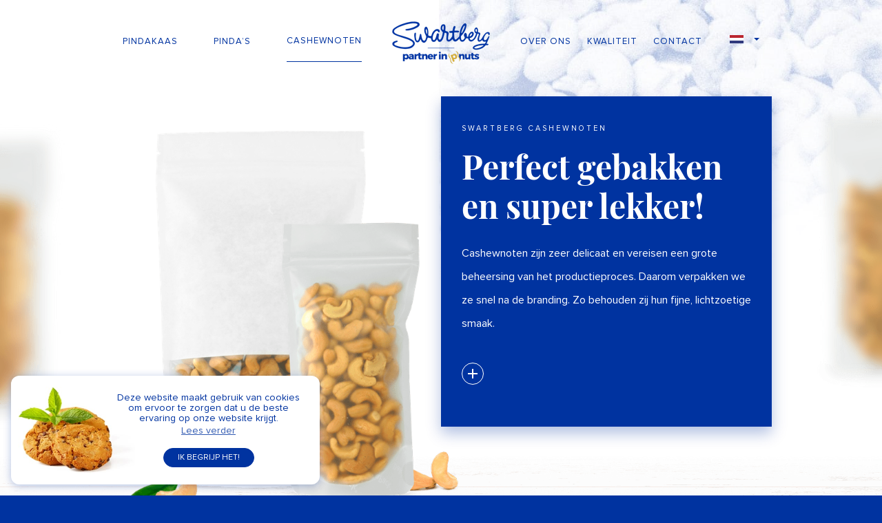

--- FILE ---
content_type: text/html; charset=UTF-8
request_url: https://swartberg.com/cashewnoten/
body_size: 42892
content:
<!doctype html>
<html lang="nl-NL">
  <head>
<!-- Global site tag (gtag.js) - Google Analytics -->
<script async src="https://www.googletagmanager.com/gtag/js?id=UA-128988200-1"></script>
<script>
  window.dataLayer = window.dataLayer || [];
  function gtag(){dataLayer.push(arguments);}
  gtag('js', new Date());

  gtag('config', 'UA-128988200-1');
</script>
  <meta charset="utf-8">
  <meta http-equiv="x-ua-compatible" content="ie=edge">
  <meta name="viewport" content="width=device-width, initial-scale=1, shrink-to-fit=no">
  <title>Cashewnoten &#8211; Swartberg</title>
<meta name='robots' content='max-image-preview:large' />
<link rel="alternate" href="https://swartberg.com/cashewnoten/" hreflang="nl" />
<link rel="alternate" href="https://swartberg.com/en/cashew-nuts/" hreflang="en" />
<link rel="alternate" href="https://swartberg.com/fr/noix-de-cajou/" hreflang="fr" />
<link rel="alternate" href="https://swartberg.com/de/cashewkerne/" hreflang="de" />
<link rel="alternate" href="https://swartberg.com/es/anacardos/" hreflang="es" />
<link rel='dns-prefetch' href='//code.jquery.com' />
<link rel="stylesheet" href="/wp/wp-includes/css/dist/block-library/style.min.css?ver=6.4.7">
<style id='global-styles-inline-css' type='text/css'>
body{--wp--preset--color--black: #000000;--wp--preset--color--cyan-bluish-gray: #abb8c3;--wp--preset--color--white: #ffffff;--wp--preset--color--pale-pink: #f78da7;--wp--preset--color--vivid-red: #cf2e2e;--wp--preset--color--luminous-vivid-orange: #ff6900;--wp--preset--color--luminous-vivid-amber: #fcb900;--wp--preset--color--light-green-cyan: #7bdcb5;--wp--preset--color--vivid-green-cyan: #00d084;--wp--preset--color--pale-cyan-blue: #8ed1fc;--wp--preset--color--vivid-cyan-blue: #0693e3;--wp--preset--color--vivid-purple: #9b51e0;--wp--preset--gradient--vivid-cyan-blue-to-vivid-purple: linear-gradient(135deg,rgba(6,147,227,1) 0%,rgb(155,81,224) 100%);--wp--preset--gradient--light-green-cyan-to-vivid-green-cyan: linear-gradient(135deg,rgb(122,220,180) 0%,rgb(0,208,130) 100%);--wp--preset--gradient--luminous-vivid-amber-to-luminous-vivid-orange: linear-gradient(135deg,rgba(252,185,0,1) 0%,rgba(255,105,0,1) 100%);--wp--preset--gradient--luminous-vivid-orange-to-vivid-red: linear-gradient(135deg,rgba(255,105,0,1) 0%,rgb(207,46,46) 100%);--wp--preset--gradient--very-light-gray-to-cyan-bluish-gray: linear-gradient(135deg,rgb(238,238,238) 0%,rgb(169,184,195) 100%);--wp--preset--gradient--cool-to-warm-spectrum: linear-gradient(135deg,rgb(74,234,220) 0%,rgb(151,120,209) 20%,rgb(207,42,186) 40%,rgb(238,44,130) 60%,rgb(251,105,98) 80%,rgb(254,248,76) 100%);--wp--preset--gradient--blush-light-purple: linear-gradient(135deg,rgb(255,206,236) 0%,rgb(152,150,240) 100%);--wp--preset--gradient--blush-bordeaux: linear-gradient(135deg,rgb(254,205,165) 0%,rgb(254,45,45) 50%,rgb(107,0,62) 100%);--wp--preset--gradient--luminous-dusk: linear-gradient(135deg,rgb(255,203,112) 0%,rgb(199,81,192) 50%,rgb(65,88,208) 100%);--wp--preset--gradient--pale-ocean: linear-gradient(135deg,rgb(255,245,203) 0%,rgb(182,227,212) 50%,rgb(51,167,181) 100%);--wp--preset--gradient--electric-grass: linear-gradient(135deg,rgb(202,248,128) 0%,rgb(113,206,126) 100%);--wp--preset--gradient--midnight: linear-gradient(135deg,rgb(2,3,129) 0%,rgb(40,116,252) 100%);--wp--preset--font-size--small: 13px;--wp--preset--font-size--medium: 20px;--wp--preset--font-size--large: 36px;--wp--preset--font-size--x-large: 42px;--wp--preset--spacing--20: 0.44rem;--wp--preset--spacing--30: 0.67rem;--wp--preset--spacing--40: 1rem;--wp--preset--spacing--50: 1.5rem;--wp--preset--spacing--60: 2.25rem;--wp--preset--spacing--70: 3.38rem;--wp--preset--spacing--80: 5.06rem;--wp--preset--shadow--natural: 6px 6px 9px rgba(0, 0, 0, 0.2);--wp--preset--shadow--deep: 12px 12px 50px rgba(0, 0, 0, 0.4);--wp--preset--shadow--sharp: 6px 6px 0px rgba(0, 0, 0, 0.2);--wp--preset--shadow--outlined: 6px 6px 0px -3px rgba(255, 255, 255, 1), 6px 6px rgba(0, 0, 0, 1);--wp--preset--shadow--crisp: 6px 6px 0px rgba(0, 0, 0, 1);}body { margin: 0; }.wp-site-blocks > .alignleft { float: left; margin-right: 2em; }.wp-site-blocks > .alignright { float: right; margin-left: 2em; }.wp-site-blocks > .aligncenter { justify-content: center; margin-left: auto; margin-right: auto; }:where(.is-layout-flex){gap: 0.5em;}:where(.is-layout-grid){gap: 0.5em;}body .is-layout-flow > .alignleft{float: left;margin-inline-start: 0;margin-inline-end: 2em;}body .is-layout-flow > .alignright{float: right;margin-inline-start: 2em;margin-inline-end: 0;}body .is-layout-flow > .aligncenter{margin-left: auto !important;margin-right: auto !important;}body .is-layout-constrained > .alignleft{float: left;margin-inline-start: 0;margin-inline-end: 2em;}body .is-layout-constrained > .alignright{float: right;margin-inline-start: 2em;margin-inline-end: 0;}body .is-layout-constrained > .aligncenter{margin-left: auto !important;margin-right: auto !important;}body .is-layout-constrained > :where(:not(.alignleft):not(.alignright):not(.alignfull)){max-width: var(--wp--style--global--content-size);margin-left: auto !important;margin-right: auto !important;}body .is-layout-constrained > .alignwide{max-width: var(--wp--style--global--wide-size);}body .is-layout-flex{display: flex;}body .is-layout-flex{flex-wrap: wrap;align-items: center;}body .is-layout-flex > *{margin: 0;}body .is-layout-grid{display: grid;}body .is-layout-grid > *{margin: 0;}body{padding-top: 0px;padding-right: 0px;padding-bottom: 0px;padding-left: 0px;}a:where(:not(.wp-element-button)){text-decoration: underline;}.wp-element-button, .wp-block-button__link{background-color: #32373c;border-width: 0;color: #fff;font-family: inherit;font-size: inherit;line-height: inherit;padding: calc(0.667em + 2px) calc(1.333em + 2px);text-decoration: none;}.has-black-color{color: var(--wp--preset--color--black) !important;}.has-cyan-bluish-gray-color{color: var(--wp--preset--color--cyan-bluish-gray) !important;}.has-white-color{color: var(--wp--preset--color--white) !important;}.has-pale-pink-color{color: var(--wp--preset--color--pale-pink) !important;}.has-vivid-red-color{color: var(--wp--preset--color--vivid-red) !important;}.has-luminous-vivid-orange-color{color: var(--wp--preset--color--luminous-vivid-orange) !important;}.has-luminous-vivid-amber-color{color: var(--wp--preset--color--luminous-vivid-amber) !important;}.has-light-green-cyan-color{color: var(--wp--preset--color--light-green-cyan) !important;}.has-vivid-green-cyan-color{color: var(--wp--preset--color--vivid-green-cyan) !important;}.has-pale-cyan-blue-color{color: var(--wp--preset--color--pale-cyan-blue) !important;}.has-vivid-cyan-blue-color{color: var(--wp--preset--color--vivid-cyan-blue) !important;}.has-vivid-purple-color{color: var(--wp--preset--color--vivid-purple) !important;}.has-black-background-color{background-color: var(--wp--preset--color--black) !important;}.has-cyan-bluish-gray-background-color{background-color: var(--wp--preset--color--cyan-bluish-gray) !important;}.has-white-background-color{background-color: var(--wp--preset--color--white) !important;}.has-pale-pink-background-color{background-color: var(--wp--preset--color--pale-pink) !important;}.has-vivid-red-background-color{background-color: var(--wp--preset--color--vivid-red) !important;}.has-luminous-vivid-orange-background-color{background-color: var(--wp--preset--color--luminous-vivid-orange) !important;}.has-luminous-vivid-amber-background-color{background-color: var(--wp--preset--color--luminous-vivid-amber) !important;}.has-light-green-cyan-background-color{background-color: var(--wp--preset--color--light-green-cyan) !important;}.has-vivid-green-cyan-background-color{background-color: var(--wp--preset--color--vivid-green-cyan) !important;}.has-pale-cyan-blue-background-color{background-color: var(--wp--preset--color--pale-cyan-blue) !important;}.has-vivid-cyan-blue-background-color{background-color: var(--wp--preset--color--vivid-cyan-blue) !important;}.has-vivid-purple-background-color{background-color: var(--wp--preset--color--vivid-purple) !important;}.has-black-border-color{border-color: var(--wp--preset--color--black) !important;}.has-cyan-bluish-gray-border-color{border-color: var(--wp--preset--color--cyan-bluish-gray) !important;}.has-white-border-color{border-color: var(--wp--preset--color--white) !important;}.has-pale-pink-border-color{border-color: var(--wp--preset--color--pale-pink) !important;}.has-vivid-red-border-color{border-color: var(--wp--preset--color--vivid-red) !important;}.has-luminous-vivid-orange-border-color{border-color: var(--wp--preset--color--luminous-vivid-orange) !important;}.has-luminous-vivid-amber-border-color{border-color: var(--wp--preset--color--luminous-vivid-amber) !important;}.has-light-green-cyan-border-color{border-color: var(--wp--preset--color--light-green-cyan) !important;}.has-vivid-green-cyan-border-color{border-color: var(--wp--preset--color--vivid-green-cyan) !important;}.has-pale-cyan-blue-border-color{border-color: var(--wp--preset--color--pale-cyan-blue) !important;}.has-vivid-cyan-blue-border-color{border-color: var(--wp--preset--color--vivid-cyan-blue) !important;}.has-vivid-purple-border-color{border-color: var(--wp--preset--color--vivid-purple) !important;}.has-vivid-cyan-blue-to-vivid-purple-gradient-background{background: var(--wp--preset--gradient--vivid-cyan-blue-to-vivid-purple) !important;}.has-light-green-cyan-to-vivid-green-cyan-gradient-background{background: var(--wp--preset--gradient--light-green-cyan-to-vivid-green-cyan) !important;}.has-luminous-vivid-amber-to-luminous-vivid-orange-gradient-background{background: var(--wp--preset--gradient--luminous-vivid-amber-to-luminous-vivid-orange) !important;}.has-luminous-vivid-orange-to-vivid-red-gradient-background{background: var(--wp--preset--gradient--luminous-vivid-orange-to-vivid-red) !important;}.has-very-light-gray-to-cyan-bluish-gray-gradient-background{background: var(--wp--preset--gradient--very-light-gray-to-cyan-bluish-gray) !important;}.has-cool-to-warm-spectrum-gradient-background{background: var(--wp--preset--gradient--cool-to-warm-spectrum) !important;}.has-blush-light-purple-gradient-background{background: var(--wp--preset--gradient--blush-light-purple) !important;}.has-blush-bordeaux-gradient-background{background: var(--wp--preset--gradient--blush-bordeaux) !important;}.has-luminous-dusk-gradient-background{background: var(--wp--preset--gradient--luminous-dusk) !important;}.has-pale-ocean-gradient-background{background: var(--wp--preset--gradient--pale-ocean) !important;}.has-electric-grass-gradient-background{background: var(--wp--preset--gradient--electric-grass) !important;}.has-midnight-gradient-background{background: var(--wp--preset--gradient--midnight) !important;}.has-small-font-size{font-size: var(--wp--preset--font-size--small) !important;}.has-medium-font-size{font-size: var(--wp--preset--font-size--medium) !important;}.has-large-font-size{font-size: var(--wp--preset--font-size--large) !important;}.has-x-large-font-size{font-size: var(--wp--preset--font-size--x-large) !important;}
.wp-block-navigation a:where(:not(.wp-element-button)){color: inherit;}
:where(.wp-block-post-template.is-layout-flex){gap: 1.25em;}:where(.wp-block-post-template.is-layout-grid){gap: 1.25em;}
:where(.wp-block-columns.is-layout-flex){gap: 2em;}:where(.wp-block-columns.is-layout-grid){gap: 2em;}
.wp-block-pullquote{font-size: 1.5em;line-height: 1.6;}
</style>
<link rel="stylesheet" href="/app/themes/swartberg/dist/styles/main_22f34109.css">
<link rel="canonical" href="https://swartberg.com/cashewnoten/" />
  <link rel="apple-touch-icon" sizes="180x180" href="/apple-touch-icon.png">
  <link rel="icon" type="image/png" sizes="32x32" href="/favicon-32x32.png">
  <link rel="icon" type="image/png" sizes="16x16" href="/favicon-16x16.png">
  <link rel="manifest" href="/site.webmanifest">
  <link rel="mask-icon" href="/safari-pinned-tab.svg" color="#0033a0">
  <meta name="msapplication-TileColor" content="#0033a0">
  <meta name="theme-color" content="#0033a0">
</head>
  <body id="page" class="page-template page-template-page-cashew page-cashew page page-id-581 cashewnoten app-data index-data singular-data page-data page-581-data page-cashewnoten-data page-cashew-data">
    <div class="wrap">
            <header class="container">
  <nav class="navbar navbar-expand-lg navbar-light">
    <a class="navbar-brand navbar-brand-centered" href="https://swartberg.com/">
      <img src="https://swartberg.com/app/themes/swartberg/dist/images/logo-swartberg_8b832991.png" srcset="https://swartberg.com/app/themes/swartberg/dist/images/logo-swartberg@2x_a2afe21e.png 2x" alt="Swartberg Logo">
    </a>
    <button id="hamburger" class="ml-auto hamburger hamburger--spin" type="button" data-toggle="collapse" data-target="#navbarSupportedContent" aria-controls="navbarSupportedContent" aria-expanded="false" aria-label="Toggle navigation">
      <span class="hamburger-box">
        <span class="hamburger-inner"></span>
      </span>
    </button>
    <div class="collapse navbar-collapse" id="navbarSupportedContent">
      <ul id="menu-menu-left" class="navbar-nav"><li class="menu-item menu-pindakaas"><a href="https://swartberg.com/pindakaas/">Pindakaas</a></li>
<li class="menu-item menu-pindas"><a href="https://swartberg.com/pindas/">Pinda&#8217;s</a></li>
<li class="active menu-item menu-cashewnoten"><a href="https://swartberg.com/cashewnoten/" aria-current="page">Cashewnoten</a></li>
</ul><ul id="menu-menu-right" class="navbar-nav navbar-nav-right"><li class="menu-item menu-over-ons"><a href="https://swartberg.com/over-ons/">Over ons</a></li>
<li class="menu-item menu-kwaliteit"><a href="https://swartberg.com/kwaliteit/">Kwaliteit</a></li>
<li class="menu-item menu-contact"><a href="https://swartberg.com/contact/">Contact</a></li>
<li class="pll-parent-menu-item menu-item menu-item-has-children menu-nederlands"><a href="#pll_switcher">Nederlands</a>
<ul class="sub-menu">
	<li class="lang-item lang-item-67 lang-item-en lang-item-first menu-item menu-english"><a href="https://swartberg.com/en/cashew-nuts/" hreflang="en-GB" lang="en-GB">English</a></li>
	<li class="lang-item lang-item-50 lang-item-fr menu-item menu-francais"><a href="https://swartberg.com/fr/noix-de-cajou/" hreflang="fr-FR" lang="fr-FR">Français</a></li>
	<li class="lang-item lang-item-27 lang-item-de menu-item menu-deutsch"><a href="https://swartberg.com/de/cashewkerne/" hreflang="de-DE" lang="de-DE">Deutsch</a></li>
	<li class="lang-item lang-item-18 lang-item-es menu-item menu-espanol"><a href="https://swartberg.com/es/anacardos/" hreflang="es-ES" lang="es-ES">Español</a></li>
</ul>
</li>
</ul>    </div>
  </nav>
</header>      <div class="content" role="document">
        <main class="main">
          
<div class="gradient-container order-first"></div>
<div class="container">
  <div class="row bp prodhead prodhead-cashew">

    <div class="prodhead_sides order-1">
      <img class="prodhead_side prodhead_side_left" src="https://swartberg.com/app/themes/swartberg/dist/images/float_header/cashew/prod_left_eea18b6a.png" alt="">
      <img class="prodhead_side prodhead_side_right" src="https://swartberg.com/app/themes/swartberg/dist/images/float_header/cashew/prod_right_503b3164.png" alt="">
    </div>

    <div class="prodhead_img col-12 col-md-6 order-2 order-md-2">
      <div class="prodhead_img_inner">
        <img class="prodhead_img_floater prodhead_float-bigbag" src="https://swartberg.com/app/themes/swartberg/dist/images/float_header/cashew/floater_bag_big_9b4fa66a.png" srcset="https://swartberg.com/app/themes/swartberg/dist/images/float_header/cashew/floater_bag_big@2x_0110a647.png 2x" alt="">
      </div>
    </div>

    <div id="floatblock_1" class="prodhead_intro bg-primary bg-clr blue-shadow rw_prod mb col-12 col-md-6 col-xl-5 order-5 order-md-3">
      <div class="inner">
        <h6>Swartberg Cashewnoten</h6>
<h1>Perfect gebakken en super lekker!</h1>
<p>Cashewnoten zijn zeer delicaat en vereisen een grote beheersing van het productieproces. Daarom verpakken we ze snel na de branding. Zo behouden zij hun fijne, lichtzoetige smaak.</p>
      <a href="https://swartberg.com/cashew_noten-fabriek-leverancier-producent/" class="btn-plus">
        <span>Ontdek onze Cashews</span>
      </a>
    

      </div>
    </div>

    <div class="tabletop fw order-3">
      <div class="tabletop_inner">
        <img class="tabletop_object tabletop_object-1" src="https://swartberg.com/app/themes/swartberg/dist/images/float_header/cashew/tabletop_one_355bd913.png" srcset="https://swartberg.com/app/themes/swartberg/dist/images/float_header/cashew/tabletop_one@2x_7730babb.png 2x" alt="">
        <img class="tabletop_object tabletop_object-2" src="https://swartberg.com/app/themes/swartberg/dist/images/float_header/cashew/tabletop_two_a58f52de.png" srcset="https://swartberg.com/app/themes/swartberg/dist/images/float_header/cashew/tabletop_two@2x_6e32a724.png 2x" alt="">
        <img class="tabletop_object tabletop_object-3" src="https://swartberg.com/app/themes/swartberg/dist/images/float_header/cashew/tabletop_three_7f79e486.png" srcset="https://swartberg.com/app/themes/swartberg/dist/images/float_header/cashew/tabletop_three@2x_48eb01e7.png 2x" alt="">
      </div>
    </div>
  </div>
</div>

<div class="bg-light pt">
  <div class="container">
    <div class="row">
      <div class="col-12 col-lg-6 mb text-center order-lg-0">
                  <img class="icon mb-4 d-lg-none style-svg" src="/app/uploads/2018/03/icon_pindakaas.svg" alt="icon" />
                <h2 class="d-lg-none">Trintel, PCD & Golden Hill Cashewnoten</h2>

        <div class="swiper-container swiper-product-top">
          <div class="swiper-wrapper">
                          <div class="swiper-slide">
                <img src="/app/uploads/2018/09/cashew_nuts_salted_bag_150gr_02-500x500.png" srcset="/app/uploads/2018/09/cashew_nuts_salted_bag_150gr_02-1000x1000.png 2x">
              </div>
                          <div class="swiper-slide">
                <img src="/app/uploads/2018/04/golden_hill_cashew_noten-500x500.png" srcset="/app/uploads/2018/04/golden_hill_cashew_noten-1000x1000.png 2x">
              </div>
                          <div class="swiper-slide">
                <img src="/app/uploads/2018/04/cashew_noten_eigen_merk-500x500.png" srcset="/app/uploads/2018/04/cashew_noten_eigen_merk-1000x1000.png 2x">
              </div>
                      </div>
          <div class="swiper-button-prev"></div>
          <div class="swiper-button-next"></div>
        </div>
        <div class="swiper-container swiper-product-bottom">
          <div class="swiper-wrapper">
                          <div class="swiper-slide">
                <img src="/app/uploads/2018/09/cashew_nuts_salted_bag_150gr_02-72x72.png" srcset="/app/uploads/2018/09/cashew_nuts_salted_bag_150gr_02-144x144.png 2x">
              </div>
                          <div class="swiper-slide">
                <img src="/app/uploads/2018/04/golden_hill_cashew_noten-72x72.png" srcset="/app/uploads/2018/04/golden_hill_cashew_noten-144x144.png 2x">
              </div>
                          <div class="swiper-slide">
                <img src="/app/uploads/2018/04/cashew_noten_eigen_merk-72x72.png" srcset="/app/uploads/2018/04/cashew_noten_eigen_merk-144x144.png 2x">
              </div>
                      </div>
        </div>
      </div>

      <div class="col-12 col-lg-6 mb text-center v-center">
        <div class="inner">
                      <img class="icon mb-3 d-none d-lg-inline style-svg" src="/app/uploads/2018/03/icon_pindakaas.svg" alt="icon" />
                    <h2 class="d-none d-lg-block">Trintel, PCD & Golden Hill Cashewnoten</h2>
          <p class="mb-5 px-3">Swartberg bouwde in de loop der jaren een trouwe en diverse klantenkring op in binnen- en buitenland, van hotelketens tot supermarkten en van online foodstores tot ouderwetse snoepwinkels. Om aan de uiteenlopende wensen van deze afnemers te voldoen, levert Swartberg drie hoogwaardige merken, elk gericht op een specifiek prijssegment. Oftewel, bij Swartberg kiest u de cashew die bij u past. Met Trintel haalt u een uitstekende invulling van het lagere prijssegment in huis, bestaande uit topkwaliteit splits. PCD richt zich met 100% kwaliteit W320 cashewnoten op het middensegment door de beste prijs/kwaliteitverhouding te bieden.  Golden Hill cashewnoten bestaan uit, al dan niet biologisch geteelde, W320 cashewnoten met minimaal een BRC certificering en zijn uitermate geschikt voor het topsegment.</p>
          <div class="row bottom-margin-mobile">
                          <div class="col mb-3">
                <h5>Type</h5>
                <div class="small">Gezouten & Ongezouten</div>
              </div>
                          <div class="col mb-3">
                <h5>Verpakking</h5>
                <div class="small">Pillow & Doy</div>
              </div>
                          <div class="col mb-3">
                <h5>Inhoud</h5>
                <div class="small">100gr - 1kg</div>
              </div>
                      </div>
        </div>
      </div>
    </div>
  </div>
</div>
<div class="bg-primary container-fluid bg-clr xbp">
  <div class="row cc_imgwide">
    <div class="col-12 col-md-6 order-1">
      <div class="inner">
        <p style="text-align: center;"><img decoding="async" class="style-svg" src="https://swartberg.com/app/uploads/2018/03/icon_beans.svg" /></p>
<h2 style="text-align: center;">Biologisch &amp; Fairtrade Cashewnoten</h2>
<p style="text-align: center;">Swartberg is ook voor uw wens naar een biologische en/of fairtrade invulling van uw cashewbehoefte het juiste adres. Wij informeren u graag over de diverse mogelijkheden die wij kunnen bieden op dit belangrijke gebied.</p>
    <div class="mb-0  mx-auto d-table">
          <a href="https://swartberg.com/biologische-cashew-noten/" class="btn-plus">
        <span>Biologische Cashewnoten</span>
      </a>
        </div>
    
      </div>
    </div>
    <div class="col-12 col-md-6">
                    <div class="cc_video_container">
                <div class="cc_video">
                  <video playsinline muted loop  autoplay>
                    <source src="/app/uploads/2018/09/Cashew-boom.mp4" type="video/mp4">
                    Your browser does not support the video tag.
                  </video>
                </div>
              </div>
                </div>
  </div>
</div>
<div class="bg-white pt">
  <div class="container">
    <div class="row">
      <div class="col-12 col-lg-6 mb text-center order-lg-1">
                  <img class="icon mb-4 d-lg-none style-svg" src="/app/uploads/2018/03/icon_pindakaas.svg" alt="icon" />
                <h2 class="d-lg-none">Private Label Cashewnoten</h2>

        <div class="swiper-container swiper-product-top">
          <div class="swiper-wrapper">
                          <div class="swiper-slide">
                <img src="/app/uploads/2018/04/cashew_nuts_private_label_bag_700gr-500x500.png" srcset="/app/uploads/2018/04/cashew_nuts_private_label_bag_700gr-1000x1000.png 2x">
              </div>
                          <div class="swiper-slide">
                <img src="/app/uploads/2018/04/cashew_nuts_private_label_bag_400gr-500x500.png" srcset="/app/uploads/2018/04/cashew_nuts_private_label_bag_400gr-1000x1000.png 2x">
              </div>
                          <div class="swiper-slide">
                <img src="/app/uploads/2018/04/cashew_nuts_private_label_bag_250gr-500x500.png" srcset="/app/uploads/2018/04/cashew_nuts_private_label_bag_250gr-1000x1000.png 2x">
              </div>
                          <div class="swiper-slide">
                <img src="/app/uploads/2018/04/white_label_cashew_nuts_bag_700gr-500x500.png" srcset="/app/uploads/2018/04/white_label_cashew_nuts_bag_700gr-1000x1000.png 2x">
              </div>
                          <div class="swiper-slide">
                <img src="/app/uploads/2018/04/white_label_cashew_nuts_bag_400gr-500x500.png" srcset="/app/uploads/2018/04/white_label_cashew_nuts_bag_400gr-1000x1000.png 2x">
              </div>
                          <div class="swiper-slide">
                <img src="/app/uploads/2018/04/white_label_cashew_nuts_bag_250gr-500x500.png" srcset="/app/uploads/2018/04/white_label_cashew_nuts_bag_250gr-1000x1000.png 2x">
              </div>
                      </div>
          <div class="swiper-button-prev"></div>
          <div class="swiper-button-next"></div>
        </div>
        <div class="swiper-container swiper-product-bottom">
          <div class="swiper-wrapper">
                          <div class="swiper-slide">
                <img src="/app/uploads/2018/04/cashew_nuts_private_label_bag_700gr-72x72.png" srcset="/app/uploads/2018/04/cashew_nuts_private_label_bag_700gr-144x144.png 2x">
              </div>
                          <div class="swiper-slide">
                <img src="/app/uploads/2018/04/cashew_nuts_private_label_bag_400gr-72x72.png" srcset="/app/uploads/2018/04/cashew_nuts_private_label_bag_400gr-144x144.png 2x">
              </div>
                          <div class="swiper-slide">
                <img src="/app/uploads/2018/04/cashew_nuts_private_label_bag_250gr-72x72.png" srcset="/app/uploads/2018/04/cashew_nuts_private_label_bag_250gr-144x144.png 2x">
              </div>
                          <div class="swiper-slide">
                <img src="/app/uploads/2018/04/white_label_cashew_nuts_bag_700gr-72x72.png" srcset="/app/uploads/2018/04/white_label_cashew_nuts_bag_700gr-144x144.png 2x">
              </div>
                          <div class="swiper-slide">
                <img src="/app/uploads/2018/04/white_label_cashew_nuts_bag_400gr-72x72.png" srcset="/app/uploads/2018/04/white_label_cashew_nuts_bag_400gr-144x144.png 2x">
              </div>
                          <div class="swiper-slide">
                <img src="/app/uploads/2018/04/white_label_cashew_nuts_bag_250gr-72x72.png" srcset="/app/uploads/2018/04/white_label_cashew_nuts_bag_250gr-144x144.png 2x">
              </div>
                      </div>
        </div>
      </div>

      <div class="col-12 col-lg-6 mb text-center v-center">
        <div class="inner">
                      <img class="icon mb-3 d-none d-lg-inline style-svg" src="/app/uploads/2018/03/icon_pindakaas.svg" alt="icon" />
                    <h2 class="d-none d-lg-block">Private Label Cashewnoten</h2>
          <p class="mb-5 px-3">Swartberg is dé partner voor uw private label cashewbehoefte. Wij hebben betrouwbare partners in vrijwel alle cashewnoten-producerende landen ter wereld en kunnen cashewnoten uit elke gewenste regio en met elke kwaliteitswens leveren. Welke cashewnoten u ook kiest, u kunt ervan op aan dat wij door middel van onze kennis van de markt, moderne machinepark en strikte kwaliteitscontroles een topkwaliteit product leveren dat u met vertrouwen aan uw klanten kunt aanbieden.</p>
          <div class="row bottom-margin-mobile">
                          <div class="col mb-3">
                <h5>Type</h5>
                <div class="small">Gezouten & Ongezouten</div>
              </div>
                          <div class="col mb-3">
                <h5>Verpakking</h5>
                <div class="small">Flow, Pillow, Doy & Maatwerk</div>
              </div>
                          <div class="col mb-3">
                <h5>Inhoud</h5>
                <div class="small">100gr - 1kg</div>
              </div>
                      </div>
        </div>
      </div>
    </div>
  </div>
</div>
<div class="bg-light pt">
  <div class="container">
    <div class="row">
      <div class="col-12 col-lg-6 mb text-center order-lg-0">
                  <img class="icon mb-4 d-lg-none style-svg" src="/app/uploads/2018/03/icon_beans.svg" alt="icon" />
                <h2 class="d-lg-none">Grootverbruik Cashewnoten</h2>

        <div class="swiper-container swiper-product-top">
          <div class="swiper-wrapper">
                          <div class="swiper-slide">
                <img src="/app/uploads/2018/04/wholesale_cashew_nuts_bag-500x500.png" srcset="/app/uploads/2018/04/wholesale_cashew_nuts_bag-1000x1000.png 2x">
              </div>
                          <div class="swiper-slide">
                <img src="/app/uploads/2018/04/wholesale_peanuts_crate-500x500.png" srcset="/app/uploads/2018/04/wholesale_peanuts_crate-1000x1000.png 2x">
              </div>
                      </div>
          <div class="swiper-button-prev"></div>
          <div class="swiper-button-next"></div>
        </div>
        <div class="swiper-container swiper-product-bottom">
          <div class="swiper-wrapper">
                          <div class="swiper-slide">
                <img src="/app/uploads/2018/04/wholesale_cashew_nuts_bag-72x72.png" srcset="/app/uploads/2018/04/wholesale_cashew_nuts_bag-144x144.png 2x">
              </div>
                          <div class="swiper-slide">
                <img src="/app/uploads/2018/04/wholesale_peanuts_crate-72x72.png" srcset="/app/uploads/2018/04/wholesale_peanuts_crate-144x144.png 2x">
              </div>
                      </div>
        </div>
      </div>

      <div class="col-12 col-lg-6 mb text-center v-center">
        <div class="inner">
                      <img class="icon mb-3 d-none d-lg-inline style-svg" src="/app/uploads/2018/03/icon_beans.svg" alt="icon" />
                    <h2 class="d-none d-lg-block">Grootverbruik Cashewnoten</h2>
          <p class="mb-5 px-3">Swartberg is sinds jaar en dag leverancier van cashewnoten aan Horeca en andere grootverbruikers. Naast de kwaliteit en oorsprong van de cashewnoten is het verpakkingstype essentieel om deze klanten naar tevredenheid te bedienen. Daarom helpt Swartberg u verpakkingsoplossingen te vinden die passen bij uw bedrijfsomgeving en opslagfaciliteiten, of dit nu containers, zakken, emmers of maatwerk betreft. 

Wilt u meer weten over onze verpakkingsoplossingen voor Horeca en grootverbruik. Neem gerust contact met ons op, wij informeren u graag over de mogelijkheden.</p>
          <div class="row bottom-margin-mobile">
                          <div class="col mb-3">
                <h5>Type</h5>
                <div class="small">Gezouten & Ongezouten</div>
              </div>
                          <div class="col mb-3">
                <h5>Verpakking</h5>
                <div class="small">Zak, Octabin, Container & Maatwerk</div>
              </div>
                          <div class="col mb-3">
                <h5>Inhoud</h5>
                <div class="small">tot 400kg</div>
              </div>
                      </div>
        </div>
      </div>
    </div>
  </div>
</div>
<div class="wrapper bg-light bg-clr"><div class="container"><div class="row xbpb text-center"><div class="col-12"><div class="inner cc_text">
      <a href="https://swartberg.com/pinda_kaas_cashew_horeca_industrie/" class="btn btn-outline-primary btn-lg d-inline-block mx-auto">Horeca & foodservices</a>
    
</div>
</div></div></div></div><div class="wrapper bg-primary bg-clr"><div class="container"><div class="row xbp equalheight"><div class="col-lg-4"><div class="inner cc_text">
  <h2 style="text-align: center;">Beste Smaak</h2>
<p style="text-align: center;">Door strenge selectie, vakkundige verwerking en zorgvuldige verpakking creëren wij de smaak die uw klanten verlangen.</p>
    <div class="mb-0  mx-auto d-table">
          <a href="https://swartberg.com/onze_kwaliteit/" class="btn-plus">
        <span>Onze Kwaliteit</span>
      </a>
        </div>
    
</div>
</div><div class="col-lg-4"><div class="inner cc_text">
  <h2 style="text-align: center;">Maatwerk</h2>
<p style="text-align: center;">Of het nu om de smaak, het recept of de verpakking gaat. Swartberg levert meesterschap op maat.</p>
    <div class="mb-0  mx-auto d-table">
          <a href="https://swartberg.com/maatwerk/" class="btn-plus">
        <span>Onze Maatwerkmogelijkheden</span>
      </a>
        </div>
    
</div>
</div><div class="col-lg-4"><div class="inner cc_text">
  <h2 style="text-align: center;">Veiligheid</h2>
<p style="text-align: center;">Veiligheid gaat voor alles. Zeker als het om voedsel gaat. Daarom importeren, verwerken &amp; leveren wij conform de strengste eisen.</p>
    <div class="mb-0  mx-auto d-table">
          <a href="https://swartberg.com/veiligheid-innovatie/" class="btn-plus">
        <span>Uw Veiligheid</span>
      </a>
        </div>
    
</div>
</div></div></div></div>
<div id="pindablad_id" class="floating-pindablad-container">
  <div class="floating-pindablad">
    <div class="floating-pindablad-blur"></div>
  </div>
</div>

<div class="bg-light bg-frost product_group_container">

  <img class="floating-element-doppinda" width="249" height="277" src="https://swartberg.com/app/themes/swartberg/resources/assets/images/doppinda.png" srcset="https://swartberg.com/app/themes/swartberg/resources/assets/images/doppinda@2x.png 2x" alt="">
  <img class="floating-element-dopshadow" width="249" height="277" src="https://swartberg.com/app/themes/swartberg/resources/assets/images/dopshadow.png" srcset="https://swartberg.com/app/themes/swartberg/resources/assets/images/dopshadow@2x.png 2x" alt="">

  <div class="container">
        <div class="row xbp">
      <div class="col-12">
        <div class="inner">
          <h2 style="text-align: center;">Onze Productgroepen</h2>
<p style="text-align: center;">Geproduceerd met passie en verwerkt met vakmanschap. Omdat uw klanten alleen het beste verdienen</p>
        </div>
      </div>
    </div>
        <div class="row text-center rw_prodgroup">
      <div class="rw_prod mb">
        <div class="inner active-1">
          <h3 class="d-lg-none">Pindakaas</h3>
          <a href="https://swartberg.com/pindakaas/">            <img width="500" height="500" src="/app/uploads/2018/04/producent_pindakaas-500x500.png" class="attachment-prod_thumb size-prod_thumb" alt="" decoding="async" loading="lazy" srcset="/app/uploads/2018/04/producent_pindakaas-500x500.png 500w, /app/uploads/2018/04/producent_pindakaas-150x150.png 150w, /app/uploads/2018/04/producent_pindakaas-300x300.png 300w, /app/uploads/2018/04/producent_pindakaas-400x400.png 400w, /app/uploads/2018/04/producent_pindakaas-600x600.png 600w, /app/uploads/2018/04/producent_pindakaas-72x72.png 72w, /app/uploads/2018/04/producent_pindakaas-144x144.png 144w, /app/uploads/2018/04/producent_pindakaas-170x170.png 170w, /app/uploads/2018/04/producent_pindakaas-340x340.png 340w, /app/uploads/2018/04/producent_pindakaas.png 612w" sizes="(max-width: 500px) 100vw, 500px" />          </a>          <h3 class="d-none d-lg-block">Pindakaas</h3>
          <p>Authentiek of biologisch, crunchy of liever creamy, onder ons eigen merk, of onder uw private label. Kies de pindakaas die bij u past.</p>
                      <div class="prodgroup_footer">
              <hr>
              <a href="https://swartberg.com/pindakaas/" class="btn-plus"><span>Pindakaas</span></a>
            </div>
                  </div>
      </div>
      <div class="rw_prod mb">
        <div class="inner active-2">
          <h3 class="d-lg-none">Pinda's</h3>
          <a href="https://swartberg.com/pindas/">            <img width="500" height="500" src="/app/uploads/2018/04/producent_pinda_pindas-500x500.png" class="attachment-prod_thumb size-prod_thumb" alt="" decoding="async" loading="lazy" srcset="/app/uploads/2018/04/producent_pinda_pindas-500x500.png 500w, /app/uploads/2018/04/producent_pinda_pindas-150x150.png 150w, /app/uploads/2018/04/producent_pinda_pindas-300x300.png 300w, /app/uploads/2018/04/producent_pinda_pindas-768x768.png 768w, /app/uploads/2018/04/producent_pinda_pindas-1024x1024.png 1024w, /app/uploads/2018/04/producent_pinda_pindas-400x400.png 400w, /app/uploads/2018/04/producent_pinda_pindas-600x600.png 600w, /app/uploads/2018/04/producent_pinda_pindas-800x800.png 800w, /app/uploads/2018/04/producent_pinda_pindas-1200x1200.png 1200w, /app/uploads/2018/04/producent_pinda_pindas-1000x1000.png 1000w, /app/uploads/2018/04/producent_pinda_pindas-72x72.png 72w, /app/uploads/2018/04/producent_pinda_pindas-144x144.png 144w, /app/uploads/2018/04/producent_pinda_pindas-170x170.png 170w, /app/uploads/2018/04/producent_pinda_pindas-340x340.png 340w, /app/uploads/2018/04/producent_pinda_pindas.png 1500w" sizes="(max-width: 500px) 100vw, 500px" />          </a>          <h3 class="d-none d-lg-block">Pinda's</h3>
          <p>Gezouten, ongezouten, onder ons eigen merk of onder uw private label. Bij Swartberg kiest u de pinda die bij u past.</p>
                      <div class="prodgroup_footer">
              <hr>
              <a href="https://swartberg.com/pindas/" class="btn-plus"><span>Pinda's</span></a>
            </div>
                  </div>
      </div>
      <div class="rw_prod mb">
        <div class="inner active-3">
          <h3 class="d-lg-none">Cashew Noten</h3>
          <a href="https://swartberg.com/cashewnoten/">            <img width="500" height="500" src="/app/uploads/2018/04/producent_cashew_noten-500x500.png" class="attachment-prod_thumb size-prod_thumb" alt="" decoding="async" loading="lazy" srcset="/app/uploads/2018/04/producent_cashew_noten-500x500.png 500w, /app/uploads/2018/04/producent_cashew_noten-150x150.png 150w, /app/uploads/2018/04/producent_cashew_noten-300x300.png 300w, /app/uploads/2018/04/producent_cashew_noten-400x400.png 400w, /app/uploads/2018/04/producent_cashew_noten-600x600.png 600w, /app/uploads/2018/04/producent_cashew_noten-72x72.png 72w, /app/uploads/2018/04/producent_cashew_noten-144x144.png 144w, /app/uploads/2018/04/producent_cashew_noten-170x170.png 170w, /app/uploads/2018/04/producent_cashew_noten-340x340.png 340w, /app/uploads/2018/04/producent_cashew_noten.png 612w" sizes="(max-width: 500px) 100vw, 500px" />          </a>          <h3 class="d-none d-lg-block">Cashew Noten</h3>
          <p>Gezouten, ongezouten, onder ons eigen merk of onder uw private label. Bij Swartberg kiest u de cashew die bij u past.</p>
                      <div class="prodgroup_footer">
              <hr>
              <a href="https://swartberg.com/cashewnoten/" class="btn-plus"><span>Cashew Noten</span></a>
            </div>
                  </div>
      </div>
    </div>
  </div>
</div>        </main>
      </div>
    </div>
        <footer class="footer">
  <div class="container">
    <div class="row ftr-widgets">
      <div class="col-12 col-lg-4">
        <p><strong>Swartberg Levensmiddelen Fabrieken</strong><br />
Sluisjesdijk 96-102<br />
3087 AJ Rotterdam, Nederland</p>
      </div>
      <div class="col-12 col-lg-4 ftr_meta">
        <span><strong>Telefoon: </strong></span><a href="tel:31104293400">+31 (0)10-4293400</a><br>
        <span><strong>Fax: </strong></span>+31 (0)10-4293902<br>
        <span><strong>E-mail: </strong></span><a href="mailto:info@swartberg.com">info@swartberg.com</a><br>
      </div>
      <div class="col-12 col-lg-4">
        <img class="float-lg-right" src="https://swartberg.com/app/themes/swartberg/dist/images/ftr_logos_fdf617d3.png" srcset="https://swartberg.com/app/themes/swartberg/dist/images/ftr_logos@2x_9efe23b1.png 2x" alt="Footer logos">
      </div>
    </div>
    <nav class="navbar navbar-expand navbar-dark py-3">

	    <a class="navbar-brand navbar-brand-centered" href="https://swartberg.com/">
	      <img src="https://swartberg.com/app/themes/swartberg/dist/images/logo-swartberg-ftr_3eb68a15.png" srcset="https://swartberg.com/app/themes/swartberg/dist/images/logo-swartberg-ftr@2x_19cf042d.png 2x" alt="Swartberg Logo">
	    </a>

      <div class="collapse navbar-collapse">
        <ul id="menu-menu-left-1" class="navbar-nav"><li class="menu-item menu-pindakaas"><a href="https://swartberg.com/pindakaas/">Pindakaas</a></li>
<li class="menu-item menu-pindas"><a href="https://swartberg.com/pindas/">Pinda&#8217;s</a></li>
<li class="active menu-item menu-cashewnoten"><a href="https://swartberg.com/cashewnoten/" aria-current="page">Cashewnoten</a></li>
</ul><ul id="menu-menu-right-1" class="navbar-nav navbar-nav-right"><li class="menu-item menu-over-ons"><a href="https://swartberg.com/over-ons/">Over ons</a></li>
<li class="menu-item menu-kwaliteit"><a href="https://swartberg.com/kwaliteit/">Kwaliteit</a></li>
<li class="menu-item menu-contact"><a href="https://swartberg.com/contact/">Contact</a></li>
<li class="pll-parent-menu-item menu-item menu-item-has-children menu-nederlands"><a href="#pll_switcher">Nederlands</a>
<ul class="sub-menu">
	<li class="lang-item lang-item-67 lang-item-en lang-item-first menu-item menu-english"><a href="https://swartberg.com/en/cashew-nuts/" hreflang="en-GB" lang="en-GB">English</a></li>
	<li class="lang-item lang-item-50 lang-item-fr menu-item menu-francais"><a href="https://swartberg.com/fr/noix-de-cajou/" hreflang="fr-FR" lang="fr-FR">Français</a></li>
	<li class="lang-item lang-item-27 lang-item-de menu-item menu-deutsch"><a href="https://swartberg.com/de/cashewkerne/" hreflang="de-DE" lang="de-DE">Deutsch</a></li>
	<li class="lang-item lang-item-18 lang-item-es menu-item menu-espanol"><a href="https://swartberg.com/es/anacardos/" hreflang="es-ES" lang="es-ES">Español</a></li>
</ul>
</li>
</ul>      </div>
    </nav>
  </div>
</footer>    <script type="text/javascript" src="/app/plugins/svg-support/vendor/DOMPurify/DOMPurify.min.js?ver=1.0.1" id="bodhi-dompurify-library-js"></script>
<script type="text/javascript" src="https://code.jquery.com/jquery-3.3.1.min.js" id="jquery-js"></script>
<script>(window.jQuery && jQuery.noConflict()) || document.write('<script src="/wp/wp-includes/js/jquery/jquery.js"><\/script>')</script>
<script type="text/javascript" src="/app/plugins/svg-support/js/min/svgs-inline-min.js?ver=1.0.1" id="bodhi_svg_inline-js"></script>
<script type="text/javascript" id="bodhi_svg_inline-js-after">
/* <![CDATA[ */
cssTarget={"Bodhi":"img.style-svg","ForceInlineSVG":"style-svg"};ForceInlineSVGActive="true";frontSanitizationEnabled="on";
/* ]]> */
</script>
<script type="text/javascript" src="/app/themes/swartberg/dist/scripts/main_22f34109.js" id="sage/main.js-js"></script>
    <script>
    window.addEventListener("load", function(){
    window.cookieconsent.initialise({
      "position": "bottom-left",
      "content": {
        message: 'Deze website maakt gebruik van cookies om ervoor te zorgen dat u de beste ervaring op onze website krijgt.',
        dismiss: 'Ik begrijp het!',
        link: 'Lees verder',
        href: 'https://swartberg.com/privacy-policy/',
        target: '_blank',
      }
    })});
    </script>
  </body>
</html>


--- FILE ---
content_type: text/css
request_url: https://swartberg.com/app/themes/swartberg/dist/styles/main_22f34109.css
body_size: 44343
content:
@font-face{font-family:Playfair Display;src:url(/app/themes/swartberg/dist/fonts/PlayfairDisplay-Bold_c9985f53.woff2) format("woff2"),url(/app/themes/swartberg/dist/fonts/PlayfairDisplay-Bold_b5b066b5.woff) format("woff");font-weight:700;font-style:normal}@font-face{font-family:Proxima Nova;src:url(/app/themes/swartberg/dist/fonts/ProximaNova-Light_9cf089c9.woff2) format("woff2"),url(/app/themes/swartberg/dist/fonts/ProximaNova-Light_36453eef.woff) format("woff");font-weight:300;font-style:normal}@font-face{font-family:Proxima Nova;src:url(/app/themes/swartberg/dist/fonts/ProximaNova-Regular_5c7fb539.woff2) format("woff2"),url(/app/themes/swartberg/dist/fonts/ProximaNova-Regular_d900267b.woff) format("woff");font-weight:400;font-style:normal}@font-face{font-family:Proxima Nova;src:url(/app/themes/swartberg/dist/fonts/ProximaNova-Semibold_7c4fd176.woff2) format("woff2"),url(/app/themes/swartberg/dist/fonts/ProximaNova-Semibold_fbdc0e6b.woff) format("woff");font-weight:600;font-style:normal}@font-face{font-family:Proxima Nova;src:url(/app/themes/swartberg/dist/fonts/ProximaNova-Bold_24349f3b.woff2) format("woff2"),url(/app/themes/swartberg/dist/fonts/ProximaNova-Bold_f9ac1c31.woff) format("woff");font-weight:700;font-style:normal}.cc-revoke,.cc-window{position:fixed;overflow:hidden;box-sizing:border-box;font-family:Helvetica,Calibri,Arial,sans-serif;font-size:16px;line-height:1.5em;display:flex;flex-wrap:nowrap;z-index:9999}.cc-window.cc-static{position:static}.cc-window.cc-floating{padding:2em;max-width:24em;flex-direction:column}.cc-window.cc-banner{padding:1em 1.8em;width:100%;flex-direction:row}.cc-revoke{padding:.5em}.cc-revoke:hover{text-decoration:underline}.cc-header{font-size:18px;font-weight:700}.cc-btn,.cc-close,.cc-link,.cc-revoke{cursor:pointer}.cc-link{opacity:.8;display:inline-block;padding:.2em;text-decoration:underline}.cc-link:hover{opacity:1}.cc-link:active,.cc-link:visited{color:initial}.cc-btn{display:block;padding:.4em .8em;font-size:.9em;font-weight:700;border-width:2px;border-style:solid;text-align:center;white-space:nowrap}.cc-highlight .cc-btn:first-child{background-color:transparent;border-color:transparent}.cc-highlight .cc-btn:first-child:focus,.cc-highlight .cc-btn:first-child:hover{background-color:transparent;text-decoration:underline}.cc-close{display:block;position:absolute;top:.5em;right:.5em;font-size:1.6em;opacity:.9;line-height:.75}.cc-close:focus,.cc-close:hover{opacity:1}.cc-revoke.cc-top{top:0;left:3em;border-bottom-left-radius:.5em;border-bottom-right-radius:.5em}.cc-revoke.cc-bottom{bottom:0;left:3em;border-top-left-radius:.5em;border-top-right-radius:.5em}.cc-revoke.cc-left{left:3em;right:unset}.cc-revoke.cc-right{right:3em;left:unset}.cc-top{top:1em}.cc-left{left:1em}.cc-right{right:1em}.cc-bottom{bottom:1em}.cc-floating>.cc-link{margin-bottom:1em}.cc-floating .cc-message{display:block;margin-bottom:1em}.cc-window.cc-floating .cc-compliance{flex:1 0 auto}.cc-window.cc-banner{align-items:center}.cc-banner.cc-top{left:0;right:0;top:0}.cc-banner.cc-bottom{left:0;right:0;bottom:0}.cc-banner .cc-message{display:block;flex:1 1 auto;max-width:100%;margin-right:1em}.cc-compliance{display:flex;align-items:center;align-content:space-between}.cc-floating .cc-compliance>.cc-btn{flex:1}.cc-btn+.cc-btn{margin-left:.5em}@media print{.cc-revoke,.cc-window{display:none}}@media screen and (max-width:900px){.cc-btn{white-space:normal}}@media screen and (max-width:414px) and (orientation:portrait),screen and (max-width:736px) and (orientation:landscape){.cc-window.cc-top{top:0}.cc-window.cc-bottom{bottom:0}.cc-window.cc-banner,.cc-window.cc-floating,.cc-window.cc-left,.cc-window.cc-right{left:0;right:0}.cc-window.cc-banner{flex-direction:column}.cc-window.cc-banner .cc-compliance{flex:1 1 auto}.cc-window.cc-floating{max-width:none}.cc-window .cc-message{margin-bottom:1em}.cc-window.cc-banner{align-items:unset}.cc-window.cc-banner .cc-message{margin-right:0}}.cc-window{opacity:1;-webkit-transition:opacity 1s ease;-moz-transition:opacity 1s ease;-ms-transition:opacity 1s ease;-o-transition:opacity 1s ease;transition:opacity 1s ease}.cc-window.cc-invisible{opacity:0}.cc-animate.cc-revoke{-webkit-transition:transform 1s ease;-moz-transition:transform 1s ease;-ms-transition:transform 1s ease;-o-transition:transform 1s ease;transition:transform 1s ease}.cc-animate.cc-revoke.cc-top{transform:translateY(-2em)}.cc-animate.cc-revoke.cc-bottom{transform:translateY(2em)}.cc-animate.cc-revoke.cc-active.cc-bottom,.cc-animate.cc-revoke.cc-active.cc-top,.cc-revoke:hover{transform:translateY(0)}.cc-grower{max-height:0;overflow:hidden;-webkit-transition:max-height 1s;-moz-transition:max-height 1s;-ms-transition:max-height 1s;-o-transition:max-height 1s;transition:max-height 1s}.cc-floating.cc-theme-classic{padding:1.2em;border-radius:5px}.cc-floating.cc-type-info.cc-theme-classic .cc-compliance{text-align:center;display:inline;flex:none}.cc-theme-classic .cc-btn{border-radius:5px}.cc-theme-classic .cc-btn:last-child{min-width:140px}.cc-floating.cc-type-info.cc-theme-classic .cc-btn{display:inline-block}.swiper-container{margin:0 auto;position:relative;overflow:hidden;list-style:none;padding:0;z-index:1}.swiper-container-no-flexbox .swiper-slide{float:left}.swiper-container-vertical>.swiper-wrapper{-webkit-box-orient:vertical;-webkit-box-direction:normal;-ms-flex-direction:column;flex-direction:column}.swiper-wrapper{position:relative;width:100%;height:100%;z-index:1;display:-webkit-box;display:-ms-flexbox;display:flex;-webkit-transition-property:-webkit-transform;transition-property:-webkit-transform;-o-transition-property:transform;-o-transition-property:-o-transform;transition-property:transform;transition-property:transform,-webkit-transform,-o-transform;transition-property:transform,-webkit-transform;-webkit-box-sizing:content-box;box-sizing:content-box}.swiper-container-android .swiper-slide,.swiper-wrapper{-webkit-transform:translateZ(0);transform:translateZ(0)}.swiper-container-multirow>.swiper-wrapper{-ms-flex-wrap:wrap;flex-wrap:wrap}.swiper-container-free-mode>.swiper-wrapper{-webkit-transition-timing-function:ease-out;-o-transition-timing-function:ease-out;transition-timing-function:ease-out;margin:0 auto}.swiper-slide{-ms-flex-negative:0;flex-shrink:0;width:100%;height:100%;position:relative;-webkit-transition-property:-webkit-transform;transition-property:-webkit-transform;-o-transition-property:transform;-o-transition-property:-o-transform;transition-property:transform;transition-property:transform,-webkit-transform,-o-transform;transition-property:transform,-webkit-transform}.swiper-slide-invisible-blank{visibility:hidden}.swiper-container-autoheight,.swiper-container-autoheight .swiper-slide{height:auto}.swiper-container-autoheight .swiper-wrapper{-webkit-box-align:start;-ms-flex-align:start;align-items:flex-start;-webkit-transition-property:height,-webkit-transform;transition-property:height,-webkit-transform;-o-transition-property:transform,height;-o-transition-property:height,-o-transform;transition-property:transform,height;transition-property:transform,height,-webkit-transform,-o-transform;transition-property:transform,height,-webkit-transform}.swiper-container-3d{-webkit-perspective:1200px;perspective:1200px}.swiper-container-3d .swiper-cube-shadow,.swiper-container-3d .swiper-slide,.swiper-container-3d .swiper-slide-shadow-bottom,.swiper-container-3d .swiper-slide-shadow-left,.swiper-container-3d .swiper-slide-shadow-right,.swiper-container-3d .swiper-slide-shadow-top,.swiper-container-3d .swiper-wrapper{-webkit-transform-style:preserve-3d;transform-style:preserve-3d}.swiper-container-3d .swiper-slide-shadow-bottom,.swiper-container-3d .swiper-slide-shadow-left,.swiper-container-3d .swiper-slide-shadow-right,.swiper-container-3d .swiper-slide-shadow-top{position:absolute;left:0;top:0;width:100%;height:100%;pointer-events:none;z-index:10}.swiper-container-3d .swiper-slide-shadow-left{background-image:-webkit-linear-gradient(right,rgba(0,0,0,.5),transparent);background-image:-o-linear-gradient(right,rgba(0,0,0,.5),transparent);background-image:-webkit-gradient(linear,right top,left top,from(rgba(0,0,0,.5)),to(transparent));background-image:linear-gradient(270deg,rgba(0,0,0,.5),transparent)}.swiper-container-3d .swiper-slide-shadow-right{background-image:-webkit-linear-gradient(left,rgba(0,0,0,.5),transparent);background-image:-o-linear-gradient(left,rgba(0,0,0,.5),transparent);background-image:-webkit-gradient(linear,left top,right top,from(rgba(0,0,0,.5)),to(transparent));background-image:linear-gradient(90deg,rgba(0,0,0,.5),transparent)}.swiper-container-3d .swiper-slide-shadow-top{background-image:-webkit-linear-gradient(bottom,rgba(0,0,0,.5),transparent);background-image:-o-linear-gradient(bottom,rgba(0,0,0,.5),transparent);background-image:-webkit-gradient(linear,left bottom,left top,from(rgba(0,0,0,.5)),to(transparent));background-image:linear-gradient(0deg,rgba(0,0,0,.5),transparent)}.swiper-container-3d .swiper-slide-shadow-bottom{background-image:-webkit-linear-gradient(top,rgba(0,0,0,.5),transparent);background-image:-o-linear-gradient(top,rgba(0,0,0,.5),transparent);background-image:-webkit-gradient(linear,left top,left bottom,from(rgba(0,0,0,.5)),to(transparent));background-image:linear-gradient(180deg,rgba(0,0,0,.5),transparent)}.swiper-container-wp8-horizontal,.swiper-container-wp8-horizontal>.swiper-wrapper{-ms-touch-action:pan-y;touch-action:pan-y}.swiper-container-wp8-vertical,.swiper-container-wp8-vertical>.swiper-wrapper{-ms-touch-action:pan-x;touch-action:pan-x}.swiper-button-next,.swiper-button-prev{position:absolute;top:50%;width:27px;height:44px;margin-top:-22px;z-index:10;cursor:pointer;background-size:27px 44px;background-position:50%;background-repeat:no-repeat}.swiper-button-next.swiper-button-disabled,.swiper-button-prev.swiper-button-disabled{opacity:.35;cursor:auto;pointer-events:none}.swiper-button-prev,.swiper-container-rtl .swiper-button-next{background-image:url("data:image/svg+xml;charset=utf-8,%3Csvg xmlns='http://www.w3.org/2000/svg' viewBox='0 0 27 44'%3E%3Cpath d='M0 22L22 0l2.1 2.1L4.2 22l19.9 19.9L22 44 0 22z' fill='%23007aff'/%3E%3C/svg%3E");left:10px;right:auto}.swiper-button-next,.swiper-container-rtl .swiper-button-prev{background-image:url("data:image/svg+xml;charset=utf-8,%3Csvg xmlns='http://www.w3.org/2000/svg' viewBox='0 0 27 44'%3E%3Cpath d='M27 22L5 44l-2.1-2.1L22.8 22 2.9 2.1 5 0l22 22z' fill='%23007aff'/%3E%3C/svg%3E");right:10px;left:auto}.swiper-button-prev.swiper-button-white,.swiper-container-rtl .swiper-button-next.swiper-button-white{background-image:url("data:image/svg+xml;charset=utf-8,%3Csvg xmlns='http://www.w3.org/2000/svg' viewBox='0 0 27 44'%3E%3Cpath d='M0 22L22 0l2.1 2.1L4.2 22l19.9 19.9L22 44 0 22z' fill='%23fff'/%3E%3C/svg%3E")}.swiper-button-next.swiper-button-white,.swiper-container-rtl .swiper-button-prev.swiper-button-white{background-image:url("data:image/svg+xml;charset=utf-8,%3Csvg xmlns='http://www.w3.org/2000/svg' viewBox='0 0 27 44'%3E%3Cpath d='M27 22L5 44l-2.1-2.1L22.8 22 2.9 2.1 5 0l22 22z' fill='%23fff'/%3E%3C/svg%3E")}.swiper-button-prev.swiper-button-black,.swiper-container-rtl .swiper-button-next.swiper-button-black{background-image:url("data:image/svg+xml;charset=utf-8,%3Csvg xmlns='http://www.w3.org/2000/svg' viewBox='0 0 27 44'%3E%3Cpath d='M0 22L22 0l2.1 2.1L4.2 22l19.9 19.9L22 44 0 22z'/%3E%3C/svg%3E")}.swiper-button-next.swiper-button-black,.swiper-container-rtl .swiper-button-prev.swiper-button-black{background-image:url("data:image/svg+xml;charset=utf-8,%3Csvg xmlns='http://www.w3.org/2000/svg' viewBox='0 0 27 44'%3E%3Cpath d='M27 22L5 44l-2.1-2.1L22.8 22 2.9 2.1 5 0l22 22z'/%3E%3C/svg%3E")}.swiper-button-lock{display:none}.swiper-pagination{position:absolute;text-align:center;-webkit-transition:opacity .3s;-o-transition:.3s opacity;-o-transition:opacity .3s;transition:opacity .3s;-webkit-transform:translateZ(0);transform:translateZ(0);z-index:10}.swiper-pagination.swiper-pagination-hidden{opacity:0}.swiper-container-horizontal>.swiper-pagination-bullets,.swiper-pagination-custom,.swiper-pagination-fraction{bottom:10px;left:0;width:100%}.swiper-pagination-bullets-dynamic{overflow:hidden;font-size:0}.swiper-pagination-bullets-dynamic .swiper-pagination-bullet{-webkit-transform:scale(.33);-o-transform:scale(.33);transform:scale(.33);position:relative}.swiper-pagination-bullets-dynamic .swiper-pagination-bullet-active,.swiper-pagination-bullets-dynamic .swiper-pagination-bullet-active-main{-webkit-transform:scale(1);-o-transform:scale(1);transform:scale(1)}.swiper-pagination-bullets-dynamic .swiper-pagination-bullet-active-prev{-webkit-transform:scale(.66);-o-transform:scale(.66);transform:scale(.66)}.swiper-pagination-bullets-dynamic .swiper-pagination-bullet-active-prev-prev{-webkit-transform:scale(.33);-o-transform:scale(.33);transform:scale(.33)}.swiper-pagination-bullets-dynamic .swiper-pagination-bullet-active-next{-webkit-transform:scale(.66);-o-transform:scale(.66);transform:scale(.66)}.swiper-pagination-bullets-dynamic .swiper-pagination-bullet-active-next-next{-webkit-transform:scale(.33);-o-transform:scale(.33);transform:scale(.33)}.swiper-pagination-bullet{width:8px;height:8px;display:inline-block;border-radius:100%;background:#000;opacity:.2}button.swiper-pagination-bullet{border:none;margin:0;padding:0;-webkit-box-shadow:none;box-shadow:none;-webkit-appearance:none;-moz-appearance:none;appearance:none}.swiper-pagination-clickable .swiper-pagination-bullet{cursor:pointer}.swiper-pagination-bullet-active{opacity:1;background:#007aff}.swiper-container-vertical>.swiper-pagination-bullets{right:10px;top:50%;-webkit-transform:translate3d(0,-50%,0);transform:translate3d(0,-50%,0)}.swiper-container-vertical>.swiper-pagination-bullets .swiper-pagination-bullet{margin:6px 0;display:block}.swiper-container-vertical>.swiper-pagination-bullets.swiper-pagination-bullets-dynamic{top:50%;-webkit-transform:translateY(-50%);-o-transform:translateY(-50%);transform:translateY(-50%);width:8px}.swiper-container-vertical>.swiper-pagination-bullets.swiper-pagination-bullets-dynamic .swiper-pagination-bullet{display:inline-block;-webkit-transition:top .2s,-webkit-transform .2s;transition:top .2s,-webkit-transform .2s;-o-transition:.2s transform,.2s top;-o-transition:top .2s,-o-transform .2s;transition:transform .2s,top .2s;transition:transform .2s,top .2s,-webkit-transform .2s,-o-transform .2s;transition:transform .2s,top .2s,-webkit-transform .2s}.swiper-container-horizontal>.swiper-pagination-bullets .swiper-pagination-bullet{margin:0 4px}.swiper-container-horizontal>.swiper-pagination-bullets.swiper-pagination-bullets-dynamic{left:50%;-webkit-transform:translateX(-50%);-o-transform:translateX(-50%);transform:translateX(-50%);white-space:nowrap}.swiper-container-horizontal>.swiper-pagination-bullets.swiper-pagination-bullets-dynamic .swiper-pagination-bullet{-webkit-transition:left .2s,-webkit-transform .2s;transition:left .2s,-webkit-transform .2s;-o-transition:.2s transform,.2s left;-o-transition:left .2s,-o-transform .2s;transition:transform .2s,left .2s;transition:transform .2s,left .2s,-webkit-transform .2s,-o-transform .2s;transition:transform .2s,left .2s,-webkit-transform .2s}.swiper-container-horizontal.swiper-container-rtl>.swiper-pagination-bullets-dynamic .swiper-pagination-bullet{-webkit-transition:right .2s,-webkit-transform .2s;transition:right .2s,-webkit-transform .2s;-o-transition:.2s transform,.2s right;-o-transition:right .2s,-o-transform .2s;transition:transform .2s,right .2s;transition:transform .2s,right .2s,-webkit-transform .2s,-o-transform .2s;transition:transform .2s,right .2s,-webkit-transform .2s}.swiper-pagination-progressbar{background:rgba(0,0,0,.25);position:absolute}.swiper-pagination-progressbar .swiper-pagination-progressbar-fill{background:#007aff;position:absolute;left:0;top:0;width:100%;height:100%;-webkit-transform:scale(0);-o-transform:scale(0);transform:scale(0);-webkit-transform-origin:left top;-o-transform-origin:left top;transform-origin:left top}.swiper-container-rtl .swiper-pagination-progressbar .swiper-pagination-progressbar-fill{-webkit-transform-origin:right top;-o-transform-origin:right top;transform-origin:right top}.swiper-container-horizontal>.swiper-pagination-progressbar,.swiper-container-vertical>.swiper-pagination-progressbar.swiper-pagination-progressbar-opposite{width:100%;height:4px;left:0;top:0}.swiper-container-horizontal>.swiper-pagination-progressbar.swiper-pagination-progressbar-opposite,.swiper-container-vertical>.swiper-pagination-progressbar{width:4px;height:100%;left:0;top:0}.swiper-pagination-white .swiper-pagination-bullet-active{background:#fff}.swiper-pagination-progressbar.swiper-pagination-white{background:hsla(0,0%,100%,.25)}.swiper-pagination-progressbar.swiper-pagination-white .swiper-pagination-progressbar-fill{background:#fff}.swiper-pagination-black .swiper-pagination-bullet-active{background:#000}.swiper-pagination-progressbar.swiper-pagination-black{background:rgba(0,0,0,.25)}.swiper-pagination-progressbar.swiper-pagination-black .swiper-pagination-progressbar-fill{background:#000}.swiper-pagination-lock{display:none}.swiper-scrollbar{border-radius:10px;position:relative;-ms-touch-action:none;background:rgba(0,0,0,.1)}.swiper-container-horizontal>.swiper-scrollbar{position:absolute;left:1%;bottom:3px;z-index:50;height:5px;width:98%}.swiper-container-vertical>.swiper-scrollbar{position:absolute;right:3px;top:1%;z-index:50;width:5px;height:98%}.swiper-scrollbar-drag{height:100%;width:100%;position:relative;background:rgba(0,0,0,.5);border-radius:10px;left:0;top:0}.swiper-scrollbar-cursor-drag{cursor:move}.swiper-scrollbar-lock{display:none}.swiper-zoom-container{width:100%;height:100%;display:-webkit-box;display:-ms-flexbox;display:flex;-webkit-box-pack:center;-ms-flex-pack:center;justify-content:center;-webkit-box-align:center;-ms-flex-align:center;align-items:center;text-align:center}.swiper-zoom-container>canvas,.swiper-zoom-container>img,.swiper-zoom-container>svg{max-width:100%;max-height:100%;-o-object-fit:contain;object-fit:contain}.swiper-slide-zoomed{cursor:move}.swiper-lazy-preloader{width:42px;height:42px;position:absolute;left:50%;top:50%;margin-left:-21px;margin-top:-21px;z-index:10;-webkit-transform-origin:50%;-o-transform-origin:50%;transform-origin:50%;-webkit-animation:swiper-preloader-spin 1s steps(12) infinite;-o-animation:swiper-preloader-spin 1s steps(12) infinite;animation:swiper-preloader-spin 1s steps(12) infinite}.swiper-lazy-preloader:after{display:block;content:"";width:100%;height:100%;background-image:url("data:image/svg+xml;charset=utf-8,%3Csvg viewBox='0 0 120 120' xmlns='http://www.w3.org/2000/svg' xmlns:xlink='http://www.w3.org/1999/xlink'%3E%3Cdefs%3E%3Cpath id='a' stroke='%236c6c6c' stroke-width='11' stroke-linecap='round' d='M60 7v20'/%3E%3C/defs%3E%3Cuse xlink:href='%23a' opacity='.27'/%3E%3Cuse xlink:href='%23a' opacity='.27' transform='rotate(30 60 60)'/%3E%3Cuse xlink:href='%23a' opacity='.27' transform='rotate(60 60 60)'/%3E%3Cuse xlink:href='%23a' opacity='.27' transform='rotate(90 60 60)'/%3E%3Cuse xlink:href='%23a' opacity='.27' transform='rotate(120 60 60)'/%3E%3Cuse xlink:href='%23a' opacity='.27' transform='rotate(150 60 60)'/%3E%3Cuse xlink:href='%23a' opacity='.37' transform='rotate(180 60 60)'/%3E%3Cuse xlink:href='%23a' opacity='.46' transform='rotate(210 60 60)'/%3E%3Cuse xlink:href='%23a' opacity='.56' transform='rotate(240 60 60)'/%3E%3Cuse xlink:href='%23a' opacity='.66' transform='rotate(270 60 60)'/%3E%3Cuse xlink:href='%23a' opacity='.75' transform='rotate(300 60 60)'/%3E%3Cuse xlink:href='%23a' opacity='.85' transform='rotate(330 60 60)'/%3E%3C/svg%3E");background-position:50%;background-size:100%;background-repeat:no-repeat}.swiper-lazy-preloader-white:after{background-image:url("data:image/svg+xml;charset=utf-8,%3Csvg viewBox='0 0 120 120' xmlns='http://www.w3.org/2000/svg' xmlns:xlink='http://www.w3.org/1999/xlink'%3E%3Cdefs%3E%3Cpath id='a' stroke='%23fff' stroke-width='11' stroke-linecap='round' d='M60 7v20'/%3E%3C/defs%3E%3Cuse xlink:href='%23a' opacity='.27'/%3E%3Cuse xlink:href='%23a' opacity='.27' transform='rotate(30 60 60)'/%3E%3Cuse xlink:href='%23a' opacity='.27' transform='rotate(60 60 60)'/%3E%3Cuse xlink:href='%23a' opacity='.27' transform='rotate(90 60 60)'/%3E%3Cuse xlink:href='%23a' opacity='.27' transform='rotate(120 60 60)'/%3E%3Cuse xlink:href='%23a' opacity='.27' transform='rotate(150 60 60)'/%3E%3Cuse xlink:href='%23a' opacity='.37' transform='rotate(180 60 60)'/%3E%3Cuse xlink:href='%23a' opacity='.46' transform='rotate(210 60 60)'/%3E%3Cuse xlink:href='%23a' opacity='.56' transform='rotate(240 60 60)'/%3E%3Cuse xlink:href='%23a' opacity='.66' transform='rotate(270 60 60)'/%3E%3Cuse xlink:href='%23a' opacity='.75' transform='rotate(300 60 60)'/%3E%3Cuse xlink:href='%23a' opacity='.85' transform='rotate(330 60 60)'/%3E%3C/svg%3E")}@-webkit-keyframes swiper-preloader-spin{to{-webkit-transform:rotate(1turn);transform:rotate(1turn)}}@-o-keyframes swiper-preloader-spin{to{-webkit-transform:rotate(1turn);-o-transform:rotate(1turn);transform:rotate(1turn)}}@keyframes swiper-preloader-spin{to{-webkit-transform:rotate(1turn);-o-transform:rotate(1turn);transform:rotate(1turn)}}.swiper-container .swiper-notification{position:absolute;left:0;top:0;pointer-events:none;opacity:0;z-index:-1000}.swiper-container-fade.swiper-container-free-mode .swiper-slide{-webkit-transition-timing-function:ease-out;-o-transition-timing-function:ease-out;transition-timing-function:ease-out}.swiper-container-fade .swiper-slide{pointer-events:none;-webkit-transition-property:opacity;-o-transition-property:opacity;transition-property:opacity}.swiper-container-fade .swiper-slide .swiper-slide{pointer-events:none}.swiper-container-fade .swiper-slide-active,.swiper-container-fade .swiper-slide-active .swiper-slide-active{pointer-events:auto}.swiper-container-cube{overflow:visible}.swiper-container-cube .swiper-slide{pointer-events:none;-webkit-backface-visibility:hidden;backface-visibility:hidden;z-index:1;visibility:hidden;-webkit-transform-origin:0 0;-o-transform-origin:0 0;transform-origin:0 0;width:100%;height:100%}.swiper-container-cube .swiper-slide .swiper-slide{pointer-events:none}.swiper-container-cube.swiper-container-rtl .swiper-slide{-webkit-transform-origin:100% 0;-o-transform-origin:100% 0;transform-origin:100% 0}.swiper-container-cube .swiper-slide-active,.swiper-container-cube .swiper-slide-active .swiper-slide-active{pointer-events:auto}.swiper-container-cube .swiper-slide-active,.swiper-container-cube .swiper-slide-next,.swiper-container-cube .swiper-slide-next+.swiper-slide,.swiper-container-cube .swiper-slide-prev{pointer-events:auto;visibility:visible}.swiper-container-cube .swiper-slide-shadow-bottom,.swiper-container-cube .swiper-slide-shadow-left,.swiper-container-cube .swiper-slide-shadow-right,.swiper-container-cube .swiper-slide-shadow-top{z-index:0;-webkit-backface-visibility:hidden;backface-visibility:hidden}.swiper-container-cube .swiper-cube-shadow{position:absolute;left:0;bottom:0;width:100%;height:100%;background:#000;opacity:.6;-webkit-filter:blur(50px);filter:blur(50px);z-index:0}.swiper-container-flip{overflow:visible}.swiper-container-flip .swiper-slide{pointer-events:none;-webkit-backface-visibility:hidden;backface-visibility:hidden;z-index:1}.swiper-container-flip .swiper-slide .swiper-slide{pointer-events:none}.swiper-container-flip .swiper-slide-active,.swiper-container-flip .swiper-slide-active .swiper-slide-active{pointer-events:auto}.swiper-container-flip .swiper-slide-shadow-bottom,.swiper-container-flip .swiper-slide-shadow-left,.swiper-container-flip .swiper-slide-shadow-right,.swiper-container-flip .swiper-slide-shadow-top{z-index:0;-webkit-backface-visibility:hidden;backface-visibility:hidden}.swiper-container-coverflow .swiper-wrapper{-ms-perspective:1200px}:root{--blue:#0033a0;--indigo:#6610f2;--purple:#6f42c1;--pink:#e83e8c;--red:#cd4a44;--orange:#fd7e14;--yellow:#ffd558;--green:#4baa5f;--teal:#20c997;--cyan:#50b3c2;--white:#fff;--gray:#868e96;--gray-dark:#343a40;--primary:#0033a0;--secondary:#868e96;--success:#4baa5f;--info:#50b3c2;--warning:#ffd558;--danger:#cd4a44;--light:#f8f9fa;--dark:#343a40;--breakpoint-xs:0;--breakpoint-sm:576px;--breakpoint-md:768px;--breakpoint-lg:992px;--breakpoint-xl:1290px;--font-family-sans-serif:"Proxima Nova",Roboto,-apple-system,BlinkMacSystemFont,"Segoe UI",Roboto,"Helvetica Neue",Arial,sans-serif,"Apple Color Emoji","Segoe UI Emoji","Segoe UI Symbol";--font-family-monospace:SFMono-Regular,Menlo,Monaco,Consolas,"Liberation Mono","Courier New",monospace}*,:after,:before{-webkit-box-sizing:border-box;box-sizing:border-box}html{font-family:sans-serif;line-height:1.15;-webkit-text-size-adjust:100%;-ms-text-size-adjust:100%;-ms-overflow-style:scrollbar;-webkit-tap-highlight-color:transparent}@-ms-viewport{width:device-width}article,aside,dialog,figcaption,figure,footer,header,hgroup,main,nav,section{display:block}body{margin:0;font-family:Proxima Nova,Roboto,-apple-system,BlinkMacSystemFont,Segoe UI,Helvetica Neue,Arial,sans-serif;font-size:1rem;font-weight:400;line-height:1.5;color:#0033a0;text-align:left;background-color:#fff}[tabindex="-1"]:focus{outline:0!important}hr{-webkit-box-sizing:content-box;box-sizing:content-box;height:0;overflow:visible}h1,h2,h3,h4,h5,h6,p{margin-top:0;margin-bottom:1.5rem}abbr[data-original-title],abbr[title]{text-decoration:underline;-webkit-text-decoration:underline dotted;text-decoration:underline dotted;cursor:help;border-bottom:0}address{font-style:normal;line-height:inherit}address,dl,ol,ul{margin-bottom:1rem}dl,ol,ul{margin-top:0}ol ol,ol ul,ul ol,ul ul{margin-bottom:0}dt{font-weight:700}dd{margin-bottom:.5rem;margin-left:0}blockquote{margin:0 0 1rem}dfn{font-style:italic}b,strong{font-weight:bolder}small{font-size:80%}sub,sup{position:relative;font-size:75%;line-height:0;vertical-align:baseline}sub{bottom:-.25em}sup{top:-.5em}a{color:#0033a0;text-decoration:underline;background-color:transparent;-webkit-text-decoration-skip:objects}a:hover{color:#495057;text-decoration:underline}a:not([href]):not([tabindex]),a:not([href]):not([tabindex]):focus,a:not([href]):not([tabindex]):hover{color:inherit;text-decoration:none}a:not([href]):not([tabindex]):focus{outline:0}code,kbd,pre,samp{font-family:monospace,monospace;font-size:1em}pre{margin-top:0;margin-bottom:1rem;overflow:auto;-ms-overflow-style:scrollbar}figure{margin:0 0 1rem}img{vertical-align:middle;border-style:none}svg:not(:root){overflow:hidden}table{border-collapse:collapse}caption{padding-top:.75rem;padding-bottom:.75rem;color:#868e96;text-align:left;caption-side:bottom}th{text-align:inherit}label{display:inline-block;margin-bottom:.5rem}button{border-radius:0}button:focus{outline:1px dotted;outline:5px auto -webkit-focus-ring-color}button,input,optgroup,select,textarea{margin:0;font-family:inherit;font-size:inherit;line-height:inherit}button,input{overflow:visible}button,select{text-transform:none}[type=reset],[type=submit],button,html [type=button]{-webkit-appearance:button}[type=button]::-moz-focus-inner,[type=reset]::-moz-focus-inner,[type=submit]::-moz-focus-inner,button::-moz-focus-inner{padding:0;border-style:none}input[type=checkbox],input[type=radio]{-webkit-box-sizing:border-box;box-sizing:border-box;padding:0}input[type=date],input[type=datetime-local],input[type=month],input[type=time]{-webkit-appearance:listbox}textarea{overflow:auto;resize:vertical}fieldset{min-width:0;padding:0;margin:0;border:0}legend{display:block;width:100%;max-width:100%;padding:0;margin-bottom:.5rem;font-size:1.5rem;line-height:inherit;color:inherit;white-space:normal}progress{vertical-align:baseline}[type=number]::-webkit-inner-spin-button,[type=number]::-webkit-outer-spin-button{height:auto}[type=search]{outline-offset:-2px;-webkit-appearance:none}[type=search]::-webkit-search-cancel-button,[type=search]::-webkit-search-decoration{-webkit-appearance:none}::-webkit-file-upload-button{font:inherit;-webkit-appearance:button}output{display:inline-block}summary{display:list-item;cursor:pointer}template{display:none}[hidden]{display:none!important}.h1,.h2,.h3,.h4,.h5,.h6,h1,h2,h3,h4,h5,h6{margin-bottom:1.5rem;font-family:Playfair Display;font-weight:700;line-height:1.2;color:#0033a0}.h1,h1{font-size:3rem}.h2,h2{font-size:2.25rem}.h3,h3{font-size:1.875rem}.h4,h4{font-size:1.5rem}.h5,h5{font-size:1.25rem}.h6,h6{font-size:1rem}.lead{font-size:1.25rem;font-weight:300}.display-1{font-size:6rem}.display-1,.display-2{font-weight:300;line-height:1.2}.display-2{font-size:5.5rem}.display-3{font-size:4.5rem}.display-3,.display-4{font-weight:300;line-height:1.2}.display-4{font-size:3.5rem}hr{margin-top:1rem;margin-bottom:1rem;border:0;border-top:1px solid rgba(0,0,0,.1)}.small,small{font-size:80%;font-weight:400}.mark,mark{padding:.2em;background-color:#fcf8e3}.gform_wrapper .ginput_container_fileupload .validation_message ul,.gform_wrapper ul.gfield_checkbox,.gform_wrapper ul.gfield_radio,.gform_wrapper ul.gform_fields,.list-inline,.list-unstyled{padding-left:0;list-style:none}.list-inline-item{display:inline-block}.list-inline-item:not(:last-child){margin-right:.5rem}.initialism{font-size:90%;text-transform:uppercase}.blockquote{margin-bottom:1rem;font-size:1.25rem}.blockquote-footer{display:block;font-size:80%;color:#868e96}.blockquote-footer:before{content:"\2014   \A0"}.img-fluid,.img-thumbnail,.wp-caption img{max-width:100%;height:auto}.img-thumbnail{padding:.25rem;background-color:#fff;border:1px solid #dee2e6;border-radius:.25rem}.figure,.wp-caption{display:inline-block}.figure-img,.wp-caption img{margin-bottom:.5rem;line-height:1}.figure-caption,.wp-caption-text{font-size:90%;color:#868e96}code,kbd,pre,samp{font-family:SFMono-Regular,Menlo,Monaco,Consolas,Liberation Mono,Courier New,monospace}code{font-size:87.5%;color:#e83e8c;word-break:break-word}a>code{color:inherit}kbd{padding:.2rem .4rem;font-size:87.5%;color:#fff;background-color:#212529;border-radius:.2rem}kbd kbd{padding:0;font-size:100%;font-weight:700}pre{display:block;font-size:87.5%;color:#212529}pre code{font-size:inherit;color:inherit;word-break:normal}.pre-scrollable{max-height:340px;overflow-y:scroll}.container{width:100%;padding-right:15px;padding-left:15px;margin-right:auto;margin-left:auto}@media (min-width:576px){.container{max-width:540px}}@media (min-width:768px){.container{max-width:720px}}@media (min-width:992px){.container{max-width:960px}}@media (min-width:1290px){.container{max-width:1200px}}.container-fluid{width:100%;padding-right:15px;padding-left:15px;margin-right:auto;margin-left:auto}.row{display:-webkit-box;display:-ms-flexbox;display:flex;-ms-flex-wrap:wrap;flex-wrap:wrap;margin-right:-15px;margin-left:-15px}.no-gutters{margin-right:0;margin-left:0}.gform_wrapper .ginput_complex.ginput_container_name.no-gutters>span,.no-gutters>.col,.no-gutters>[class*=col-]{padding-right:0;padding-left:0}.col,.col-1,.col-2,.col-3,.col-4,.col-5,.col-6,.col-7,.col-8,.col-9,.col-10,.col-11,.col-12,.col-auto,.col-lg,.col-lg-1,.col-lg-2,.col-lg-3,.col-lg-4,.col-lg-5,.col-lg-6,.col-lg-7,.col-lg-8,.col-lg-9,.col-lg-10,.col-lg-11,.col-lg-12,.col-lg-auto,.col-md,.col-md-1,.col-md-2,.col-md-3,.col-md-4,.col-md-5,.col-md-6,.col-md-7,.col-md-8,.col-md-9,.col-md-10,.col-md-11,.col-md-12,.col-md-auto,.col-sm,.col-sm-1,.col-sm-2,.col-sm-3,.col-sm-4,.col-sm-5,.col-sm-6,.col-sm-7,.col-sm-8,.col-sm-9,.col-sm-10,.col-sm-11,.col-sm-12,.col-sm-auto,.col-xl,.col-xl-1,.col-xl-2,.col-xl-3,.col-xl-4,.col-xl-5,.col-xl-6,.col-xl-7,.col-xl-8,.col-xl-9,.col-xl-10,.col-xl-11,.col-xl-12,.col-xl-auto,.gform_wrapper .ginput_complex.ginput_container_name>span{position:relative;width:100%;min-height:1px;padding-right:15px;padding-left:15px}.col,.gform_wrapper .ginput_complex.ginput_container_name>span{-ms-flex-preferred-size:0;flex-basis:0;-webkit-box-flex:1;-ms-flex-positive:1;flex-grow:1;max-width:100%}.col-auto{-ms-flex:0 0 auto;flex:0 0 auto;width:auto;max-width:none}.col-1,.col-auto{-webkit-box-flex:0}.col-1{-ms-flex:0 0 8.33333%;flex:0 0 8.33333%;max-width:8.33333%}.col-2{-ms-flex:0 0 16.66667%;flex:0 0 16.66667%;max-width:16.66667%}.col-2,.col-3{-webkit-box-flex:0}.col-3{-ms-flex:0 0 25%;flex:0 0 25%;max-width:25%}.col-4{-ms-flex:0 0 33.33333%;flex:0 0 33.33333%;max-width:33.33333%}.col-4,.col-5{-webkit-box-flex:0}.col-5{-ms-flex:0 0 41.66667%;flex:0 0 41.66667%;max-width:41.66667%}.col-6{-ms-flex:0 0 50%;flex:0 0 50%;max-width:50%}.col-6,.col-7{-webkit-box-flex:0}.col-7{-ms-flex:0 0 58.33333%;flex:0 0 58.33333%;max-width:58.33333%}.col-8{-ms-flex:0 0 66.66667%;flex:0 0 66.66667%;max-width:66.66667%}.col-8,.col-9{-webkit-box-flex:0}.col-9{-ms-flex:0 0 75%;flex:0 0 75%;max-width:75%}.col-10{-ms-flex:0 0 83.33333%;flex:0 0 83.33333%;max-width:83.33333%}.col-10,.col-11{-webkit-box-flex:0}.col-11{-ms-flex:0 0 91.66667%;flex:0 0 91.66667%;max-width:91.66667%}.col-12{-webkit-box-flex:0;-ms-flex:0 0 100%;flex:0 0 100%;max-width:100%}.order-first{-webkit-box-ordinal-group:0;-ms-flex-order:-1;order:-1}.order-last{-webkit-box-ordinal-group:14;-ms-flex-order:13;order:13}.order-0{-webkit-box-ordinal-group:1;-ms-flex-order:0;order:0}.order-1{-webkit-box-ordinal-group:2;-ms-flex-order:1;order:1}.order-2{-webkit-box-ordinal-group:3;-ms-flex-order:2;order:2}.order-3{-webkit-box-ordinal-group:4;-ms-flex-order:3;order:3}.order-4{-webkit-box-ordinal-group:5;-ms-flex-order:4;order:4}.order-5{-webkit-box-ordinal-group:6;-ms-flex-order:5;order:5}.order-6{-webkit-box-ordinal-group:7;-ms-flex-order:6;order:6}.order-7{-webkit-box-ordinal-group:8;-ms-flex-order:7;order:7}.order-8{-webkit-box-ordinal-group:9;-ms-flex-order:8;order:8}.order-9{-webkit-box-ordinal-group:10;-ms-flex-order:9;order:9}.order-10{-webkit-box-ordinal-group:11;-ms-flex-order:10;order:10}.order-11{-webkit-box-ordinal-group:12;-ms-flex-order:11;order:11}.order-12{-webkit-box-ordinal-group:13;-ms-flex-order:12;order:12}.offset-1{margin-left:8.33333%}.offset-2{margin-left:16.66667%}.offset-3{margin-left:25%}.offset-4{margin-left:33.33333%}.offset-5{margin-left:41.66667%}.offset-6{margin-left:50%}.offset-7{margin-left:58.33333%}.offset-8{margin-left:66.66667%}.offset-9{margin-left:75%}.offset-10{margin-left:83.33333%}.offset-11{margin-left:91.66667%}@media (min-width:576px){.col-sm{-ms-flex-preferred-size:0;flex-basis:0;-webkit-box-flex:1;-ms-flex-positive:1;flex-grow:1;max-width:100%}.col-sm-auto{-webkit-box-flex:0;-ms-flex:0 0 auto;flex:0 0 auto;width:auto;max-width:none}.col-sm-1{-webkit-box-flex:0;-ms-flex:0 0 8.33333%;flex:0 0 8.33333%;max-width:8.33333%}.col-sm-2{-webkit-box-flex:0;-ms-flex:0 0 16.66667%;flex:0 0 16.66667%;max-width:16.66667%}.col-sm-3{-webkit-box-flex:0;-ms-flex:0 0 25%;flex:0 0 25%;max-width:25%}.col-sm-4{-webkit-box-flex:0;-ms-flex:0 0 33.33333%;flex:0 0 33.33333%;max-width:33.33333%}.col-sm-5{-webkit-box-flex:0;-ms-flex:0 0 41.66667%;flex:0 0 41.66667%;max-width:41.66667%}.col-sm-6{-webkit-box-flex:0;-ms-flex:0 0 50%;flex:0 0 50%;max-width:50%}.col-sm-7{-webkit-box-flex:0;-ms-flex:0 0 58.33333%;flex:0 0 58.33333%;max-width:58.33333%}.col-sm-8{-webkit-box-flex:0;-ms-flex:0 0 66.66667%;flex:0 0 66.66667%;max-width:66.66667%}.col-sm-9{-webkit-box-flex:0;-ms-flex:0 0 75%;flex:0 0 75%;max-width:75%}.col-sm-10{-webkit-box-flex:0;-ms-flex:0 0 83.33333%;flex:0 0 83.33333%;max-width:83.33333%}.col-sm-11{-webkit-box-flex:0;-ms-flex:0 0 91.66667%;flex:0 0 91.66667%;max-width:91.66667%}.col-sm-12{-webkit-box-flex:0;-ms-flex:0 0 100%;flex:0 0 100%;max-width:100%}.order-sm-first{-webkit-box-ordinal-group:0;-ms-flex-order:-1;order:-1}.order-sm-last{-webkit-box-ordinal-group:14;-ms-flex-order:13;order:13}.order-sm-0{-webkit-box-ordinal-group:1;-ms-flex-order:0;order:0}.order-sm-1{-webkit-box-ordinal-group:2;-ms-flex-order:1;order:1}.order-sm-2{-webkit-box-ordinal-group:3;-ms-flex-order:2;order:2}.order-sm-3{-webkit-box-ordinal-group:4;-ms-flex-order:3;order:3}.order-sm-4{-webkit-box-ordinal-group:5;-ms-flex-order:4;order:4}.order-sm-5{-webkit-box-ordinal-group:6;-ms-flex-order:5;order:5}.order-sm-6{-webkit-box-ordinal-group:7;-ms-flex-order:6;order:6}.order-sm-7{-webkit-box-ordinal-group:8;-ms-flex-order:7;order:7}.order-sm-8{-webkit-box-ordinal-group:9;-ms-flex-order:8;order:8}.order-sm-9{-webkit-box-ordinal-group:10;-ms-flex-order:9;order:9}.order-sm-10{-webkit-box-ordinal-group:11;-ms-flex-order:10;order:10}.order-sm-11{-webkit-box-ordinal-group:12;-ms-flex-order:11;order:11}.order-sm-12{-webkit-box-ordinal-group:13;-ms-flex-order:12;order:12}.offset-sm-0{margin-left:0}.offset-sm-1{margin-left:8.33333%}.offset-sm-2{margin-left:16.66667%}.offset-sm-3{margin-left:25%}.offset-sm-4{margin-left:33.33333%}.offset-sm-5{margin-left:41.66667%}.offset-sm-6{margin-left:50%}.offset-sm-7{margin-left:58.33333%}.offset-sm-8{margin-left:66.66667%}.offset-sm-9{margin-left:75%}.offset-sm-10{margin-left:83.33333%}.offset-sm-11{margin-left:91.66667%}}@media (min-width:768px){.col-md{-ms-flex-preferred-size:0;flex-basis:0;-webkit-box-flex:1;-ms-flex-positive:1;flex-grow:1;max-width:100%}.col-md-auto{-webkit-box-flex:0;-ms-flex:0 0 auto;flex:0 0 auto;width:auto;max-width:none}.col-md-1{-webkit-box-flex:0;-ms-flex:0 0 8.33333%;flex:0 0 8.33333%;max-width:8.33333%}.col-md-2{-webkit-box-flex:0;-ms-flex:0 0 16.66667%;flex:0 0 16.66667%;max-width:16.66667%}.col-md-3{-webkit-box-flex:0;-ms-flex:0 0 25%;flex:0 0 25%;max-width:25%}.col-md-4{-webkit-box-flex:0;-ms-flex:0 0 33.33333%;flex:0 0 33.33333%;max-width:33.33333%}.col-md-5{-webkit-box-flex:0;-ms-flex:0 0 41.66667%;flex:0 0 41.66667%;max-width:41.66667%}.col-md-6{-webkit-box-flex:0;-ms-flex:0 0 50%;flex:0 0 50%;max-width:50%}.col-md-7{-webkit-box-flex:0;-ms-flex:0 0 58.33333%;flex:0 0 58.33333%;max-width:58.33333%}.col-md-8{-webkit-box-flex:0;-ms-flex:0 0 66.66667%;flex:0 0 66.66667%;max-width:66.66667%}.col-md-9{-webkit-box-flex:0;-ms-flex:0 0 75%;flex:0 0 75%;max-width:75%}.col-md-10{-webkit-box-flex:0;-ms-flex:0 0 83.33333%;flex:0 0 83.33333%;max-width:83.33333%}.col-md-11{-webkit-box-flex:0;-ms-flex:0 0 91.66667%;flex:0 0 91.66667%;max-width:91.66667%}.col-md-12{-webkit-box-flex:0;-ms-flex:0 0 100%;flex:0 0 100%;max-width:100%}.order-md-first{-webkit-box-ordinal-group:0;-ms-flex-order:-1;order:-1}.order-md-last{-webkit-box-ordinal-group:14;-ms-flex-order:13;order:13}.order-md-0{-webkit-box-ordinal-group:1;-ms-flex-order:0;order:0}.order-md-1{-webkit-box-ordinal-group:2;-ms-flex-order:1;order:1}.order-md-2{-webkit-box-ordinal-group:3;-ms-flex-order:2;order:2}.order-md-3{-webkit-box-ordinal-group:4;-ms-flex-order:3;order:3}.order-md-4{-webkit-box-ordinal-group:5;-ms-flex-order:4;order:4}.order-md-5{-webkit-box-ordinal-group:6;-ms-flex-order:5;order:5}.order-md-6{-webkit-box-ordinal-group:7;-ms-flex-order:6;order:6}.order-md-7{-webkit-box-ordinal-group:8;-ms-flex-order:7;order:7}.order-md-8{-webkit-box-ordinal-group:9;-ms-flex-order:8;order:8}.order-md-9{-webkit-box-ordinal-group:10;-ms-flex-order:9;order:9}.order-md-10{-webkit-box-ordinal-group:11;-ms-flex-order:10;order:10}.order-md-11{-webkit-box-ordinal-group:12;-ms-flex-order:11;order:11}.order-md-12{-webkit-box-ordinal-group:13;-ms-flex-order:12;order:12}.offset-md-0{margin-left:0}.offset-md-1{margin-left:8.33333%}.offset-md-2{margin-left:16.66667%}.offset-md-3{margin-left:25%}.offset-md-4{margin-left:33.33333%}.offset-md-5{margin-left:41.66667%}.offset-md-6{margin-left:50%}.offset-md-7{margin-left:58.33333%}.offset-md-8{margin-left:66.66667%}.offset-md-9{margin-left:75%}.offset-md-10{margin-left:83.33333%}.offset-md-11{margin-left:91.66667%}}@media (min-width:992px){.col-lg{-ms-flex-preferred-size:0;flex-basis:0;-webkit-box-flex:1;-ms-flex-positive:1;flex-grow:1;max-width:100%}.col-lg-auto{-webkit-box-flex:0;-ms-flex:0 0 auto;flex:0 0 auto;width:auto;max-width:none}.col-lg-1{-webkit-box-flex:0;-ms-flex:0 0 8.33333%;flex:0 0 8.33333%;max-width:8.33333%}.col-lg-2{-webkit-box-flex:0;-ms-flex:0 0 16.66667%;flex:0 0 16.66667%;max-width:16.66667%}.col-lg-3{-webkit-box-flex:0;-ms-flex:0 0 25%;flex:0 0 25%;max-width:25%}.col-lg-4{-webkit-box-flex:0;-ms-flex:0 0 33.33333%;flex:0 0 33.33333%;max-width:33.33333%}.col-lg-5{-webkit-box-flex:0;-ms-flex:0 0 41.66667%;flex:0 0 41.66667%;max-width:41.66667%}.col-lg-6{-webkit-box-flex:0;-ms-flex:0 0 50%;flex:0 0 50%;max-width:50%}.col-lg-7{-webkit-box-flex:0;-ms-flex:0 0 58.33333%;flex:0 0 58.33333%;max-width:58.33333%}.col-lg-8{-webkit-box-flex:0;-ms-flex:0 0 66.66667%;flex:0 0 66.66667%;max-width:66.66667%}.col-lg-9{-webkit-box-flex:0;-ms-flex:0 0 75%;flex:0 0 75%;max-width:75%}.col-lg-10{-webkit-box-flex:0;-ms-flex:0 0 83.33333%;flex:0 0 83.33333%;max-width:83.33333%}.col-lg-11{-webkit-box-flex:0;-ms-flex:0 0 91.66667%;flex:0 0 91.66667%;max-width:91.66667%}.col-lg-12{-webkit-box-flex:0;-ms-flex:0 0 100%;flex:0 0 100%;max-width:100%}.order-lg-first{-webkit-box-ordinal-group:0;-ms-flex-order:-1;order:-1}.order-lg-last{-webkit-box-ordinal-group:14;-ms-flex-order:13;order:13}.order-lg-0{-webkit-box-ordinal-group:1;-ms-flex-order:0;order:0}.order-lg-1{-webkit-box-ordinal-group:2;-ms-flex-order:1;order:1}.order-lg-2{-webkit-box-ordinal-group:3;-ms-flex-order:2;order:2}.order-lg-3{-webkit-box-ordinal-group:4;-ms-flex-order:3;order:3}.order-lg-4{-webkit-box-ordinal-group:5;-ms-flex-order:4;order:4}.order-lg-5{-webkit-box-ordinal-group:6;-ms-flex-order:5;order:5}.order-lg-6{-webkit-box-ordinal-group:7;-ms-flex-order:6;order:6}.order-lg-7{-webkit-box-ordinal-group:8;-ms-flex-order:7;order:7}.order-lg-8{-webkit-box-ordinal-group:9;-ms-flex-order:8;order:8}.order-lg-9{-webkit-box-ordinal-group:10;-ms-flex-order:9;order:9}.order-lg-10{-webkit-box-ordinal-group:11;-ms-flex-order:10;order:10}.order-lg-11{-webkit-box-ordinal-group:12;-ms-flex-order:11;order:11}.order-lg-12{-webkit-box-ordinal-group:13;-ms-flex-order:12;order:12}.offset-lg-0{margin-left:0}.offset-lg-1{margin-left:8.33333%}.offset-lg-2{margin-left:16.66667%}.offset-lg-3{margin-left:25%}.offset-lg-4{margin-left:33.33333%}.offset-lg-5{margin-left:41.66667%}.offset-lg-6{margin-left:50%}.offset-lg-7{margin-left:58.33333%}.offset-lg-8{margin-left:66.66667%}.offset-lg-9{margin-left:75%}.offset-lg-10{margin-left:83.33333%}.offset-lg-11{margin-left:91.66667%}}@media (min-width:1290px){.col-xl{-ms-flex-preferred-size:0;flex-basis:0;-webkit-box-flex:1;-ms-flex-positive:1;flex-grow:1;max-width:100%}.col-xl-auto{-webkit-box-flex:0;-ms-flex:0 0 auto;flex:0 0 auto;width:auto;max-width:none}.col-xl-1{-webkit-box-flex:0;-ms-flex:0 0 8.33333%;flex:0 0 8.33333%;max-width:8.33333%}.col-xl-2{-webkit-box-flex:0;-ms-flex:0 0 16.66667%;flex:0 0 16.66667%;max-width:16.66667%}.col-xl-3{-webkit-box-flex:0;-ms-flex:0 0 25%;flex:0 0 25%;max-width:25%}.col-xl-4{-webkit-box-flex:0;-ms-flex:0 0 33.33333%;flex:0 0 33.33333%;max-width:33.33333%}.col-xl-5{-webkit-box-flex:0;-ms-flex:0 0 41.66667%;flex:0 0 41.66667%;max-width:41.66667%}.col-xl-6{-webkit-box-flex:0;-ms-flex:0 0 50%;flex:0 0 50%;max-width:50%}.col-xl-7{-webkit-box-flex:0;-ms-flex:0 0 58.33333%;flex:0 0 58.33333%;max-width:58.33333%}.col-xl-8{-webkit-box-flex:0;-ms-flex:0 0 66.66667%;flex:0 0 66.66667%;max-width:66.66667%}.col-xl-9{-webkit-box-flex:0;-ms-flex:0 0 75%;flex:0 0 75%;max-width:75%}.col-xl-10{-webkit-box-flex:0;-ms-flex:0 0 83.33333%;flex:0 0 83.33333%;max-width:83.33333%}.col-xl-11{-webkit-box-flex:0;-ms-flex:0 0 91.66667%;flex:0 0 91.66667%;max-width:91.66667%}.col-xl-12{-webkit-box-flex:0;-ms-flex:0 0 100%;flex:0 0 100%;max-width:100%}.order-xl-first{-webkit-box-ordinal-group:0;-ms-flex-order:-1;order:-1}.order-xl-last{-webkit-box-ordinal-group:14;-ms-flex-order:13;order:13}.order-xl-0{-webkit-box-ordinal-group:1;-ms-flex-order:0;order:0}.order-xl-1{-webkit-box-ordinal-group:2;-ms-flex-order:1;order:1}.order-xl-2{-webkit-box-ordinal-group:3;-ms-flex-order:2;order:2}.order-xl-3{-webkit-box-ordinal-group:4;-ms-flex-order:3;order:3}.order-xl-4{-webkit-box-ordinal-group:5;-ms-flex-order:4;order:4}.order-xl-5{-webkit-box-ordinal-group:6;-ms-flex-order:5;order:5}.order-xl-6{-webkit-box-ordinal-group:7;-ms-flex-order:6;order:6}.order-xl-7{-webkit-box-ordinal-group:8;-ms-flex-order:7;order:7}.order-xl-8{-webkit-box-ordinal-group:9;-ms-flex-order:8;order:8}.order-xl-9{-webkit-box-ordinal-group:10;-ms-flex-order:9;order:9}.order-xl-10{-webkit-box-ordinal-group:11;-ms-flex-order:10;order:10}.order-xl-11{-webkit-box-ordinal-group:12;-ms-flex-order:11;order:11}.order-xl-12{-webkit-box-ordinal-group:13;-ms-flex-order:12;order:12}.offset-xl-0{margin-left:0}.offset-xl-1{margin-left:8.33333%}.offset-xl-2{margin-left:16.66667%}.offset-xl-3{margin-left:25%}.offset-xl-4{margin-left:33.33333%}.offset-xl-5{margin-left:41.66667%}.offset-xl-6{margin-left:50%}.offset-xl-7{margin-left:58.33333%}.offset-xl-8{margin-left:66.66667%}.offset-xl-9{margin-left:75%}.offset-xl-10{margin-left:83.33333%}.offset-xl-11{margin-left:91.66667%}}.table,.ui-datepicker .ui-datepicker-calendar{width:100%;max-width:100%;margin-bottom:1rem;background-color:transparent}.table td,.table th,.ui-datepicker .ui-datepicker-calendar td,.ui-datepicker .ui-datepicker-calendar th{padding:.75rem;vertical-align:top;border-top:1px solid #dee2e6}.table thead th,.ui-datepicker .ui-datepicker-calendar thead th{vertical-align:bottom;border-bottom:2px solid #dee2e6}.table tbody+tbody,.ui-datepicker .ui-datepicker-calendar tbody+tbody{border-top:2px solid #dee2e6}.table .table,.table .ui-datepicker .ui-datepicker-calendar,.ui-datepicker .table .ui-datepicker-calendar,.ui-datepicker .ui-datepicker-calendar .table,.ui-datepicker .ui-datepicker-calendar .ui-datepicker-calendar{background-color:#fff}.table-sm td,.table-sm th,.ui-datepicker .ui-datepicker-calendar td,.ui-datepicker .ui-datepicker-calendar th{padding:.3rem}.table-bordered,.table-bordered td,.table-bordered th{border:1px solid #dee2e6}.table-bordered thead td,.table-bordered thead th{border-bottom-width:2px}.table-striped tbody tr:nth-of-type(odd){background-color:rgba(0,0,0,.05)}.table-hover tbody tr:hover{background-color:rgba(0,0,0,.075)}.table-primary,.table-primary>td,.table-primary>th{background-color:#b8c6e4}.table-hover .table-primary:hover,.table-hover .table-primary:hover>td,.table-hover .table-primary:hover>th{background-color:#a6b7dd}.table-secondary,.table-secondary>td,.table-secondary>th{background-color:#dddfe2}.table-hover .table-secondary:hover,.table-hover .table-secondary:hover>td,.table-hover .table-secondary:hover>th{background-color:#cfd2d6}.table-success,.table-success>td,.table-success>th{background-color:#cde7d2}.table-hover .table-success:hover,.table-hover .table-success:hover>td,.table-hover .table-success:hover>th{background-color:#bcdfc2}.table-info,.table-info>td,.table-info>th{background-color:#ceeaee}.table-hover .table-info:hover,.table-hover .table-info:hover>td,.table-hover .table-info:hover>th{background-color:#bbe2e7}.table-warning,.table-warning>td,.table-warning>th{background-color:#fff3d0}.table-hover .table-warning:hover,.table-hover .table-warning:hover>td,.table-hover .table-warning:hover>th{background-color:#ffecb7}.table-danger,.table-danger>td,.table-danger>th{background-color:#f1cccb}.table-hover .table-danger:hover,.table-hover .table-danger:hover>td,.table-hover .table-danger:hover>th{background-color:#ecb8b7}.table-light,.table-light>td,.table-light>th{background-color:#fdfdfe}.table-hover .table-light:hover,.table-hover .table-light:hover>td,.table-hover .table-light:hover>th{background-color:#ececf6}.table-dark,.table-dark>td,.table-dark>th{background-color:#c6c8ca}.table-hover .table-dark:hover,.table-hover .table-dark:hover>td,.table-hover .table-dark:hover>th{background-color:#b9bbbe}.table-active,.table-active>td,.table-active>th,.table-hover .table-active:hover,.table-hover .table-active:hover>td,.table-hover .table-active:hover>th{background-color:rgba(0,0,0,.075)}.table .thead-dark th,.ui-datepicker .ui-datepicker-calendar .thead-dark th{color:#fff;background-color:#212529;border-color:#32383e}.table .thead-light th,.ui-datepicker .ui-datepicker-calendar .thead-light th{color:#495057;background-color:#e9ecef;border-color:#dee2e6}.table-dark{color:#fff;background-color:#212529}.table-dark td,.table-dark th,.table-dark thead th{border-color:#32383e}.table-dark.table-bordered{border:0}.table-dark.table-striped tbody tr:nth-of-type(odd){background-color:hsla(0,0%,100%,.05)}.table-dark.table-hover tbody tr:hover{background-color:hsla(0,0%,100%,.075)}@media (max-width:575.98px){.table-responsive-sm{display:block;width:100%;overflow-x:auto;-webkit-overflow-scrolling:touch;-ms-overflow-style:-ms-autohiding-scrollbar}.table-responsive-sm>.table-bordered{border:0}}@media (max-width:767.98px){.table-responsive-md{display:block;width:100%;overflow-x:auto;-webkit-overflow-scrolling:touch;-ms-overflow-style:-ms-autohiding-scrollbar}.table-responsive-md>.table-bordered{border:0}}@media (max-width:991.98px){.table-responsive-lg{display:block;width:100%;overflow-x:auto;-webkit-overflow-scrolling:touch;-ms-overflow-style:-ms-autohiding-scrollbar}.table-responsive-lg>.table-bordered{border:0}}@media (max-width:1289.98px){.table-responsive-xl{display:block;width:100%;overflow-x:auto;-webkit-overflow-scrolling:touch;-ms-overflow-style:-ms-autohiding-scrollbar}.table-responsive-xl>.table-bordered{border:0}}.table-responsive{display:block;width:100%;overflow-x:auto;-webkit-overflow-scrolling:touch;-ms-overflow-style:-ms-autohiding-scrollbar}.table-responsive>.table-bordered{border:0}.content input[type=email],.content input[type=number],.content input[type=password],.content input[type=search],.content input[type=tel],.content input[type=text],.content input[type=url],.content select,.content textarea,.form-control{display:block;width:100%;padding:.5rem .75rem;font-size:1rem;line-height:1.5;color:#495057;background-color:#fff;background-clip:padding-box;border:1px solid #ced4da;border-radius:0;-webkit-transition:border-color .15s ease-in-out,-webkit-box-shadow .15s ease-in-out;transition:border-color .15s ease-in-out,-webkit-box-shadow .15s ease-in-out;-o-transition:border-color .15s ease-in-out,box-shadow .15s ease-in-out;transition:border-color .15s ease-in-out,box-shadow .15s ease-in-out;transition:border-color .15s ease-in-out,box-shadow .15s ease-in-out,-webkit-box-shadow .15s ease-in-out}.content input[type=email]::-ms-expand,.content input[type=number]::-ms-expand,.content input[type=password]::-ms-expand,.content input[type=search]::-ms-expand,.content input[type=tel]::-ms-expand,.content input[type=text]::-ms-expand,.content input[type=url]::-ms-expand,.content select::-ms-expand,.content textarea::-ms-expand,.form-control::-ms-expand{background-color:transparent;border:0}.content input[type=email]:focus,.content input[type=number]:focus,.content input[type=password]:focus,.content input[type=search]:focus,.content input[type=tel]:focus,.content input[type=text]:focus,.content input[type=url]:focus,.content select:focus,.content textarea:focus,.form-control:focus{color:#495057;background-color:transparent;border-color:transparent;outline:0;-webkit-box-shadow:0 0 0 .2rem rgba(0,51,160,.25);box-shadow:0 0 0 .2rem rgba(0,51,160,.25)}.content input[type=email]::-webkit-input-placeholder,.content input[type=number]::-webkit-input-placeholder,.content input[type=password]::-webkit-input-placeholder,.content input[type=search]::-webkit-input-placeholder,.content input[type=tel]::-webkit-input-placeholder,.content input[type=text]::-webkit-input-placeholder,.content input[type=url]::-webkit-input-placeholder,.content select::-webkit-input-placeholder,.content textarea::-webkit-input-placeholder,.form-control::-webkit-input-placeholder{color:#868e96;opacity:1}.content input[type=email]::-ms-input-placeholder,.content input[type=number]::-ms-input-placeholder,.content input[type=password]::-ms-input-placeholder,.content input[type=search]::-ms-input-placeholder,.content input[type=tel]::-ms-input-placeholder,.content input[type=text]::-ms-input-placeholder,.content input[type=url]::-ms-input-placeholder,.content select::-ms-input-placeholder,.content textarea::-ms-input-placeholder,.form-control::-ms-input-placeholder{color:#868e96;opacity:1}.content input[type=email]::placeholder,.content input[type=number]::placeholder,.content input[type=password]::placeholder,.content input[type=search]::placeholder,.content input[type=tel]::placeholder,.content input[type=text]::placeholder,.content input[type=url]::placeholder,.content select::placeholder,.content textarea::placeholder,.form-control::placeholder{color:#868e96;opacity:1}.content input[readonly][type=email],.content input[readonly][type=number],.content input[readonly][type=password],.content input[readonly][type=search],.content input[readonly][type=tel],.content input[readonly][type=text],.content input[readonly][type=url],.content input[type=email]:disabled,.content input[type=number]:disabled,.content input[type=password]:disabled,.content input[type=search]:disabled,.content input[type=tel]:disabled,.content input[type=text]:disabled,.content input[type=url]:disabled,.content select:disabled,.content select[readonly],.content textarea:disabled,.content textarea[readonly],.form-control:disabled,.form-control[readonly]{background-color:#e9ecef;opacity:1}.content select:not([size]):not([multiple]),select.form-control:not([size]):not([multiple]){height:calc(2.5rem + 2px)}.content select:focus::-ms-value,select.form-control:focus::-ms-value{color:#495057;background-color:#fff}.content input[type=file],.form-control-file,.form-control-range{display:block;width:100%}.col-form-label{padding-top:calc(.5rem + 1px);padding-bottom:calc(.5rem + 1px);margin-bottom:0;font-size:inherit;line-height:1.5}.col-form-label-lg{padding-top:calc(.75rem + 1px);padding-bottom:calc(.75rem + 1px);font-size:1.25rem;line-height:1.5}.col-form-label-sm{padding-top:calc(.25rem + 1px);padding-bottom:calc(.25rem + 1px);font-size:.875rem;line-height:1.5}.form-control-plaintext{display:block;width:100%;padding-top:.5rem;padding-bottom:.5rem;margin-bottom:0;line-height:1.5;background-color:transparent;border:solid transparent;border-width:1px 0}.cc-window .input-group-lg>.input-group-append>.form-control-plaintext.cc-btn,.cc-window .input-group-lg>.input-group-prepend>.form-control-plaintext.cc-btn,.cc-window .input-group-sm>.input-group-append>.form-control-plaintext.cc-btn,.cc-window .input-group-sm>.input-group-prepend>.form-control-plaintext.cc-btn,.content .input-group-lg>.input-group-append>input.form-control-plaintext[type=button],.content .input-group-lg>.input-group-append>input.form-control-plaintext[type=submit],.content .input-group-lg>.input-group-prepend>input.form-control-plaintext[type=button],.content .input-group-lg>.input-group-prepend>input.form-control-plaintext[type=submit],.content .input-group-lg>input.form-control-plaintext[type=email],.content .input-group-lg>input.form-control-plaintext[type=number],.content .input-group-lg>input.form-control-plaintext[type=password],.content .input-group-lg>input.form-control-plaintext[type=search],.content .input-group-lg>input.form-control-plaintext[type=tel],.content .input-group-lg>input.form-control-plaintext[type=text],.content .input-group-lg>input.form-control-plaintext[type=url],.content .input-group-lg>select.form-control-plaintext,.content .input-group-lg>textarea.form-control-plaintext,.content .input-group-sm>.input-group-append>input.form-control-plaintext[type=button],.content .input-group-sm>.input-group-append>input.form-control-plaintext[type=submit],.content .input-group-sm>.input-group-prepend>input.form-control-plaintext[type=button],.content .input-group-sm>.input-group-prepend>input.form-control-plaintext[type=submit],.content .input-group-sm>input.form-control-plaintext[type=email],.content .input-group-sm>input.form-control-plaintext[type=number],.content .input-group-sm>input.form-control-plaintext[type=password],.content .input-group-sm>input.form-control-plaintext[type=search],.content .input-group-sm>input.form-control-plaintext[type=tel],.content .input-group-sm>input.form-control-plaintext[type=text],.content .input-group-sm>input.form-control-plaintext[type=url],.content .input-group-sm>select.form-control-plaintext,.content .input-group-sm>textarea.form-control-plaintext,.form-control-plaintext.form-control-lg,.form-control-plaintext.form-control-sm,.input-group-lg>.form-control-plaintext.form-control,.input-group-lg>.input-group-append>.form-control-plaintext.btn,.input-group-lg>.input-group-append>.form-control-plaintext.input-group-text,.input-group-lg>.input-group-prepend>.form-control-plaintext.btn,.input-group-lg>.input-group-prepend>.form-control-plaintext.input-group-text,.input-group-sm>.form-control-plaintext.form-control,.input-group-sm>.input-group-append>.form-control-plaintext.btn,.input-group-sm>.input-group-append>.form-control-plaintext.input-group-text,.input-group-sm>.input-group-prepend>.form-control-plaintext.btn,.input-group-sm>.input-group-prepend>.form-control-plaintext.input-group-text{padding-right:0;padding-left:0}.cc-window .input-group-sm>.input-group-append>.cc-btn,.cc-window .input-group-sm>.input-group-prepend>.cc-btn,.content .input-group-sm>.input-group-append>input[type=button],.content .input-group-sm>.input-group-append>input[type=submit],.content .input-group-sm>.input-group-prepend>input[type=button],.content .input-group-sm>.input-group-prepend>input[type=submit],.content .input-group-sm>input[type=email],.content .input-group-sm>input[type=number],.content .input-group-sm>input[type=password],.content .input-group-sm>input[type=search],.content .input-group-sm>input[type=tel],.content .input-group-sm>input[type=text],.content .input-group-sm>input[type=url],.content .input-group-sm>select,.content .input-group-sm>textarea,.form-control-sm,.input-group-sm>.form-control,.input-group-sm>.input-group-append>.btn,.input-group-sm>.input-group-append>.input-group-text,.input-group-sm>.input-group-prepend>.btn,.input-group-sm>.input-group-prepend>.input-group-text{padding:.25rem .5rem;font-size:.875rem;line-height:1.5;border-radius:.2rem}.cc-window .input-group-sm>.input-group-append>select.cc-btn:not([size]):not([multiple]),.cc-window .input-group-sm>.input-group-prepend>select.cc-btn:not([size]):not([multiple]),.content .input-group-sm>select:not([size]):not([multiple]),.input-group-sm>.input-group-append>select.btn:not([size]):not([multiple]),.input-group-sm>.input-group-append>select.input-group-text:not([size]):not([multiple]),.input-group-sm>.input-group-prepend>select.btn:not([size]):not([multiple]),.input-group-sm>.input-group-prepend>select.input-group-text:not([size]):not([multiple]),.input-group-sm>select.form-control:not([size]):not([multiple]),select.form-control-sm:not([size]):not([multiple]){height:calc(1.8125rem + 2px)}.cc-window .input-group-lg>.input-group-append>.cc-btn,.cc-window .input-group-lg>.input-group-prepend>.cc-btn,.content .input-group-lg>.input-group-append>input[type=button],.content .input-group-lg>.input-group-append>input[type=submit],.content .input-group-lg>.input-group-prepend>input[type=button],.content .input-group-lg>.input-group-prepend>input[type=submit],.content .input-group-lg>input[type=email],.content .input-group-lg>input[type=number],.content .input-group-lg>input[type=password],.content .input-group-lg>input[type=search],.content .input-group-lg>input[type=tel],.content .input-group-lg>input[type=text],.content .input-group-lg>input[type=url],.content .input-group-lg>select,.content .input-group-lg>textarea,.form-control-lg,.input-group-lg>.form-control,.input-group-lg>.input-group-append>.btn,.input-group-lg>.input-group-append>.input-group-text,.input-group-lg>.input-group-prepend>.btn,.input-group-lg>.input-group-prepend>.input-group-text{padding:.75rem 1.5rem;font-size:1.25rem;line-height:1.5;border-radius:.3rem}.cc-window .input-group-lg>.input-group-append>select.cc-btn:not([size]):not([multiple]),.cc-window .input-group-lg>.input-group-prepend>select.cc-btn:not([size]):not([multiple]),.content .input-group-lg>select:not([size]):not([multiple]),.input-group-lg>.input-group-append>select.btn:not([size]):not([multiple]),.input-group-lg>.input-group-append>select.input-group-text:not([size]):not([multiple]),.input-group-lg>.input-group-prepend>select.btn:not([size]):not([multiple]),.input-group-lg>.input-group-prepend>select.input-group-text:not([size]):not([multiple]),.input-group-lg>select.form-control:not([size]):not([multiple]),select.form-control-lg:not([size]):not([multiple]){height:calc(3.375rem + 2px)}.content fieldset,.form-group,.gform_wrapper .gfield,.gform_wrapper .gform_footer,.gform_wrapper .gform_page_footer,.gform_wrapper .ginput_complex.ginput_container_address .ginput_full,.gform_wrapper .ginput_complex.ginput_container_address .ginput_left,.gform_wrapper .ginput_complex.ginput_container_address .ginput_right{margin-bottom:1.5rem}.form-text{display:block;margin-top:.25rem}.form-row,.gform_wrapper .ginput_complex.ginput_container_name{display:-webkit-box;display:-ms-flexbox;display:flex;-ms-flex-wrap:wrap;flex-wrap:wrap;margin-right:-5px;margin-left:-5px}.form-row>.col,.form-row>[class*=col-],.gform_wrapper .ginput_complex.ginput_container_name>.col,.gform_wrapper .ginput_complex.ginput_container_name>[class*=col-],.gform_wrapper .ginput_complex.ginput_container_name>span{padding-right:5px;padding-left:5px}.form-check{position:relative;display:block;padding-left:1.25rem}.form-check-input{position:absolute;margin-top:.3rem;margin-left:-1.25rem}.form-check-input:disabled~.form-check-label{color:#868e96}.form-check-label{margin-bottom:0}.form-check-inline{display:-webkit-inline-box;display:-ms-inline-flexbox;display:inline-flex;-webkit-box-align:center;-ms-flex-align:center;align-items:center;padding-left:0;margin-right:.75rem}.form-check-inline .form-check-input{position:static;margin-top:0;margin-right:.3125rem;margin-left:0}.valid-feedback{display:none;width:100%;margin-top:.25rem;font-size:80%;color:#4baa5f}.valid-tooltip{position:absolute;top:100%;z-index:5;display:none;max-width:100%;padding:.5rem;margin-top:.1rem;font-size:.875rem;line-height:1;color:#fff;background-color:rgba(75,170,95,.8);border-radius:.2rem}.content .was-validated input[type=email]:valid,.content .was-validated input[type=number]:valid,.content .was-validated input[type=password]:valid,.content .was-validated input[type=search]:valid,.content .was-validated input[type=tel]:valid,.content .was-validated input[type=text]:valid,.content .was-validated input[type=url]:valid,.content .was-validated select:valid,.content .was-validated textarea:valid,.content input.is-valid[type=email],.content input.is-valid[type=number],.content input.is-valid[type=password],.content input.is-valid[type=search],.content input.is-valid[type=tel],.content input.is-valid[type=text],.content input.is-valid[type=url],.content select.is-valid,.content textarea.is-valid,.custom-select.is-valid,.form-control.is-valid,.ui-datepicker .ui-datepicker-title>select.is-valid,.ui-datepicker .was-validated .ui-datepicker-title>select:valid,.was-validated .content input[type=email]:valid,.was-validated .content input[type=number]:valid,.was-validated .content input[type=password]:valid,.was-validated .content input[type=search]:valid,.was-validated .content input[type=tel]:valid,.was-validated .content input[type=text]:valid,.was-validated .content input[type=url]:valid,.was-validated .content select:valid,.was-validated .content textarea:valid,.was-validated .custom-select:valid,.was-validated .form-control:valid,.was-validated .ui-datepicker .ui-datepicker-title>select:valid{border-color:#4baa5f}.content .was-validated input[type=email]:valid:focus,.content .was-validated input[type=number]:valid:focus,.content .was-validated input[type=password]:valid:focus,.content .was-validated input[type=search]:valid:focus,.content .was-validated input[type=tel]:valid:focus,.content .was-validated input[type=text]:valid:focus,.content .was-validated input[type=url]:valid:focus,.content .was-validated select:valid:focus,.content .was-validated textarea:valid:focus,.content input.is-valid[type=email]:focus,.content input.is-valid[type=number]:focus,.content input.is-valid[type=password]:focus,.content input.is-valid[type=search]:focus,.content input.is-valid[type=tel]:focus,.content input.is-valid[type=text]:focus,.content input.is-valid[type=url]:focus,.content select.is-valid:focus,.content textarea.is-valid:focus,.custom-select.is-valid:focus,.form-control.is-valid:focus,.ui-datepicker .ui-datepicker-title>select.is-valid:focus,.ui-datepicker .was-validated .ui-datepicker-title>select:valid:focus,.was-validated .content input[type=email]:valid:focus,.was-validated .content input[type=number]:valid:focus,.was-validated .content input[type=password]:valid:focus,.was-validated .content input[type=search]:valid:focus,.was-validated .content input[type=tel]:valid:focus,.was-validated .content input[type=text]:valid:focus,.was-validated .content input[type=url]:valid:focus,.was-validated .content select:valid:focus,.was-validated .content textarea:valid:focus,.was-validated .custom-select:valid:focus,.was-validated .form-control:valid:focus,.was-validated .ui-datepicker .ui-datepicker-title>select:valid:focus{border-color:#4baa5f;-webkit-box-shadow:0 0 0 .2rem rgba(75,170,95,.25);box-shadow:0 0 0 .2rem rgba(75,170,95,.25)}.content .was-validated input[type=email]:valid~.valid-feedback,.content .was-validated input[type=email]:valid~.valid-tooltip,.content .was-validated input[type=number]:valid~.valid-feedback,.content .was-validated input[type=number]:valid~.valid-tooltip,.content .was-validated input[type=password]:valid~.valid-feedback,.content .was-validated input[type=password]:valid~.valid-tooltip,.content .was-validated input[type=search]:valid~.valid-feedback,.content .was-validated input[type=search]:valid~.valid-tooltip,.content .was-validated input[type=tel]:valid~.valid-feedback,.content .was-validated input[type=tel]:valid~.valid-tooltip,.content .was-validated input[type=text]:valid~.valid-feedback,.content .was-validated input[type=text]:valid~.valid-tooltip,.content .was-validated input[type=url]:valid~.valid-feedback,.content .was-validated input[type=url]:valid~.valid-tooltip,.content .was-validated select:valid~.valid-feedback,.content .was-validated select:valid~.valid-tooltip,.content .was-validated textarea:valid~.valid-feedback,.content .was-validated textarea:valid~.valid-tooltip,.content input.is-valid[type=email]~.valid-feedback,.content input.is-valid[type=email]~.valid-tooltip,.content input.is-valid[type=number]~.valid-feedback,.content input.is-valid[type=number]~.valid-tooltip,.content input.is-valid[type=password]~.valid-feedback,.content input.is-valid[type=password]~.valid-tooltip,.content input.is-valid[type=search]~.valid-feedback,.content input.is-valid[type=search]~.valid-tooltip,.content input.is-valid[type=tel]~.valid-feedback,.content input.is-valid[type=tel]~.valid-tooltip,.content input.is-valid[type=text]~.valid-feedback,.content input.is-valid[type=text]~.valid-tooltip,.content input.is-valid[type=url]~.valid-feedback,.content input.is-valid[type=url]~.valid-tooltip,.content select.is-valid~.valid-feedback,.content select.is-valid~.valid-tooltip,.content textarea.is-valid~.valid-feedback,.content textarea.is-valid~.valid-tooltip,.custom-select.is-valid~.valid-feedback,.custom-select.is-valid~.valid-tooltip,.form-control.is-valid~.valid-feedback,.form-control.is-valid~.valid-tooltip,.ui-datepicker .ui-datepicker-title>select.is-valid~.valid-feedback,.ui-datepicker .ui-datepicker-title>select.is-valid~.valid-tooltip,.ui-datepicker .was-validated .ui-datepicker-title>select:valid~.valid-feedback,.ui-datepicker .was-validated .ui-datepicker-title>select:valid~.valid-tooltip,.was-validated .content input[type=email]:valid~.valid-feedback,.was-validated .content input[type=email]:valid~.valid-tooltip,.was-validated .content input[type=number]:valid~.valid-feedback,.was-validated .content input[type=number]:valid~.valid-tooltip,.was-validated .content input[type=password]:valid~.valid-feedback,.was-validated .content input[type=password]:valid~.valid-tooltip,.was-validated .content input[type=search]:valid~.valid-feedback,.was-validated .content input[type=search]:valid~.valid-tooltip,.was-validated .content input[type=tel]:valid~.valid-feedback,.was-validated .content input[type=tel]:valid~.valid-tooltip,.was-validated .content input[type=text]:valid~.valid-feedback,.was-validated .content input[type=text]:valid~.valid-tooltip,.was-validated .content input[type=url]:valid~.valid-feedback,.was-validated .content input[type=url]:valid~.valid-tooltip,.was-validated .content select:valid~.valid-feedback,.was-validated .content select:valid~.valid-tooltip,.was-validated .content textarea:valid~.valid-feedback,.was-validated .content textarea:valid~.valid-tooltip,.was-validated .custom-select:valid~.valid-feedback,.was-validated .custom-select:valid~.valid-tooltip,.was-validated .form-control:valid~.valid-feedback,.was-validated .form-control:valid~.valid-tooltip,.was-validated .ui-datepicker .ui-datepicker-title>select:valid~.valid-feedback,.was-validated .ui-datepicker .ui-datepicker-title>select:valid~.valid-tooltip{display:block}.form-check-input.is-valid~.form-check-label,.was-validated .form-check-input:valid~.form-check-label{color:#4baa5f}.form-check-input.is-valid~.valid-feedback,.form-check-input.is-valid~.valid-tooltip,.was-validated .form-check-input:valid~.valid-feedback,.was-validated .form-check-input:valid~.valid-tooltip{display:block}.custom-control-input.is-valid~.custom-control-label,.gform_wrapper ul.gfield_checkbox li .custom-control-input.is-valid~input[type=checkbox]+label,.gform_wrapper ul.gfield_checkbox li .was-validated .custom-control-input:valid~input[type=checkbox]+label,.gform_wrapper ul.gfield_checkbox li .was-validated input[type=checkbox]:valid+label,.gform_wrapper ul.gfield_checkbox li .was-validated input[type=checkbox]:valid~.custom-control-label,.gform_wrapper ul.gfield_checkbox li .was-validated input[type=checkbox]:valid~input[type=checkbox]+label,.gform_wrapper ul.gfield_checkbox li input.is-valid[type=checkbox]+label,.gform_wrapper ul.gfield_checkbox li input.is-valid[type=checkbox]~.custom-control-label,.gform_wrapper ul.gfield_checkbox li input.is-valid[type=checkbox]~input[type=checkbox]+label,.gform_wrapper ul.gfield_checkbox ul.gfield_radio li .was-validated input[type=checkbox]:valid~input[type=radio]+label,.gform_wrapper ul.gfield_checkbox ul.gfield_radio li .was-validated input[type=radio]:valid~input[type=checkbox]+label,.gform_wrapper ul.gfield_checkbox ul.gfield_radio li input.is-valid[type=checkbox]~input[type=radio]+label,.gform_wrapper ul.gfield_checkbox ul.gfield_radio li input.is-valid[type=radio]~input[type=checkbox]+label,.gform_wrapper ul.gfield_radio li .custom-control-input.is-valid~input[type=radio]+label,.gform_wrapper ul.gfield_radio li .was-validated .custom-control-input:valid~input[type=radio]+label,.gform_wrapper ul.gfield_radio li .was-validated input[type=radio]:valid+label,.gform_wrapper ul.gfield_radio li .was-validated input[type=radio]:valid~.custom-control-label,.gform_wrapper ul.gfield_radio li .was-validated input[type=radio]:valid~input[type=radio]+label,.gform_wrapper ul.gfield_radio li input.is-valid[type=radio]+label,.gform_wrapper ul.gfield_radio li input.is-valid[type=radio]~.custom-control-label,.gform_wrapper ul.gfield_radio li input.is-valid[type=radio]~input[type=radio]+label,.gform_wrapper ul.gfield_radio ul.gfield_checkbox li .was-validated input[type=checkbox]:valid~input[type=radio]+label,.gform_wrapper ul.gfield_radio ul.gfield_checkbox li .was-validated input[type=radio]:valid~input[type=checkbox]+label,.gform_wrapper ul.gfield_radio ul.gfield_checkbox li input.is-valid[type=checkbox]~input[type=radio]+label,.gform_wrapper ul.gfield_radio ul.gfield_checkbox li input.is-valid[type=radio]~input[type=checkbox]+label,.was-validated .custom-control-input:valid~.custom-control-label,.was-validated .gform_wrapper ul.gfield_checkbox li .custom-control-input:valid~input[type=checkbox]+label,.was-validated .gform_wrapper ul.gfield_checkbox li input[type=checkbox]:valid+label,.was-validated .gform_wrapper ul.gfield_checkbox li input[type=checkbox]:valid~.custom-control-label,.was-validated .gform_wrapper ul.gfield_checkbox li input[type=checkbox]:valid~input[type=checkbox]+label,.was-validated .gform_wrapper ul.gfield_checkbox ul.gfield_radio li input[type=checkbox]:valid~input[type=radio]+label,.was-validated .gform_wrapper ul.gfield_checkbox ul.gfield_radio li input[type=radio]:valid~input[type=checkbox]+label,.was-validated .gform_wrapper ul.gfield_radio li .custom-control-input:valid~input[type=radio]+label,.was-validated .gform_wrapper ul.gfield_radio li input[type=radio]:valid+label,.was-validated .gform_wrapper ul.gfield_radio li input[type=radio]:valid~.custom-control-label,.was-validated .gform_wrapper ul.gfield_radio li input[type=radio]:valid~input[type=radio]+label,.was-validated .gform_wrapper ul.gfield_radio ul.gfield_checkbox li input[type=checkbox]:valid~input[type=radio]+label,.was-validated .gform_wrapper ul.gfield_radio ul.gfield_checkbox li input[type=radio]:valid~input[type=checkbox]+label{color:#4baa5f}.custom-control-input.is-valid~.custom-control-label:before,.gform_wrapper ul.gfield_checkbox li .custom-control-input.is-valid~input[type=checkbox]+label:before,.gform_wrapper ul.gfield_checkbox li .was-validated .custom-control-input:valid~input[type=checkbox]+label:before,.gform_wrapper ul.gfield_checkbox li .was-validated input[type=checkbox]:valid+label:before,.gform_wrapper ul.gfield_checkbox li .was-validated input[type=checkbox]:valid~.custom-control-label:before,.gform_wrapper ul.gfield_checkbox li .was-validated input[type=checkbox]:valid~input[type=checkbox]+label:before,.gform_wrapper ul.gfield_checkbox li input.is-valid[type=checkbox]+label:before,.gform_wrapper ul.gfield_checkbox li input.is-valid[type=checkbox]~.custom-control-label:before,.gform_wrapper ul.gfield_checkbox li input.is-valid[type=checkbox]~input[type=checkbox]+label:before,.gform_wrapper ul.gfield_checkbox ul.gfield_radio li .was-validated input[type=checkbox]:valid~input[type=radio]+label:before,.gform_wrapper ul.gfield_checkbox ul.gfield_radio li .was-validated input[type=radio]:valid~input[type=checkbox]+label:before,.gform_wrapper ul.gfield_checkbox ul.gfield_radio li input.is-valid[type=checkbox]~input[type=radio]+label:before,.gform_wrapper ul.gfield_checkbox ul.gfield_radio li input.is-valid[type=radio]~input[type=checkbox]+label:before,.gform_wrapper ul.gfield_radio li .custom-control-input.is-valid~input[type=radio]+label:before,.gform_wrapper ul.gfield_radio li .was-validated .custom-control-input:valid~input[type=radio]+label:before,.gform_wrapper ul.gfield_radio li .was-validated input[type=radio]:valid+label:before,.gform_wrapper ul.gfield_radio li .was-validated input[type=radio]:valid~.custom-control-label:before,.gform_wrapper ul.gfield_radio li .was-validated input[type=radio]:valid~input[type=radio]+label:before,.gform_wrapper ul.gfield_radio li input.is-valid[type=radio]+label:before,.gform_wrapper ul.gfield_radio li input.is-valid[type=radio]~.custom-control-label:before,.gform_wrapper ul.gfield_radio li input.is-valid[type=radio]~input[type=radio]+label:before,.gform_wrapper ul.gfield_radio ul.gfield_checkbox li .was-validated input[type=checkbox]:valid~input[type=radio]+label:before,.gform_wrapper ul.gfield_radio ul.gfield_checkbox li .was-validated input[type=radio]:valid~input[type=checkbox]+label:before,.gform_wrapper ul.gfield_radio ul.gfield_checkbox li input.is-valid[type=checkbox]~input[type=radio]+label:before,.gform_wrapper ul.gfield_radio ul.gfield_checkbox li input.is-valid[type=radio]~input[type=checkbox]+label:before,.was-validated .custom-control-input:valid~.custom-control-label:before,.was-validated .gform_wrapper ul.gfield_checkbox li .custom-control-input:valid~input[type=checkbox]+label:before,.was-validated .gform_wrapper ul.gfield_checkbox li input[type=checkbox]:valid+label:before,.was-validated .gform_wrapper ul.gfield_checkbox li input[type=checkbox]:valid~.custom-control-label:before,.was-validated .gform_wrapper ul.gfield_checkbox li input[type=checkbox]:valid~input[type=checkbox]+label:before,.was-validated .gform_wrapper ul.gfield_checkbox ul.gfield_radio li input[type=checkbox]:valid~input[type=radio]+label:before,.was-validated .gform_wrapper ul.gfield_checkbox ul.gfield_radio li input[type=radio]:valid~input[type=checkbox]+label:before,.was-validated .gform_wrapper ul.gfield_radio li .custom-control-input:valid~input[type=radio]+label:before,.was-validated .gform_wrapper ul.gfield_radio li input[type=radio]:valid+label:before,.was-validated .gform_wrapper ul.gfield_radio li input[type=radio]:valid~.custom-control-label:before,.was-validated .gform_wrapper ul.gfield_radio li input[type=radio]:valid~input[type=radio]+label:before,.was-validated .gform_wrapper ul.gfield_radio ul.gfield_checkbox li input[type=checkbox]:valid~input[type=radio]+label:before,.was-validated .gform_wrapper ul.gfield_radio ul.gfield_checkbox li input[type=radio]:valid~input[type=checkbox]+label:before{background-color:#a0d5ab}.custom-control-input.is-valid~.valid-feedback,.custom-control-input.is-valid~.valid-tooltip,.gform_wrapper ul.gfield_checkbox li .was-validated input[type=checkbox]:valid~.valid-feedback,.gform_wrapper ul.gfield_checkbox li .was-validated input[type=checkbox]:valid~.valid-tooltip,.gform_wrapper ul.gfield_checkbox li input.is-valid[type=checkbox]~.valid-feedback,.gform_wrapper ul.gfield_checkbox li input.is-valid[type=checkbox]~.valid-tooltip,.gform_wrapper ul.gfield_radio li .was-validated input[type=radio]:valid~.valid-feedback,.gform_wrapper ul.gfield_radio li .was-validated input[type=radio]:valid~.valid-tooltip,.gform_wrapper ul.gfield_radio li input.is-valid[type=radio]~.valid-feedback,.gform_wrapper ul.gfield_radio li input.is-valid[type=radio]~.valid-tooltip,.was-validated .custom-control-input:valid~.valid-feedback,.was-validated .custom-control-input:valid~.valid-tooltip,.was-validated .gform_wrapper ul.gfield_checkbox li input[type=checkbox]:valid~.valid-feedback,.was-validated .gform_wrapper ul.gfield_checkbox li input[type=checkbox]:valid~.valid-tooltip,.was-validated .gform_wrapper ul.gfield_radio li input[type=radio]:valid~.valid-feedback,.was-validated .gform_wrapper ul.gfield_radio li input[type=radio]:valid~.valid-tooltip{display:block}.custom-control-input.is-valid:checked~.custom-control-label:before,.gform_wrapper ul.gfield_checkbox li .custom-control-input.is-valid:checked~input[type=checkbox]+label:before,.gform_wrapper ul.gfield_checkbox li .was-validated .custom-control-input:valid:checked~input[type=checkbox]+label:before,.gform_wrapper ul.gfield_checkbox li .was-validated input[type=checkbox]:valid:checked+label:before,.gform_wrapper ul.gfield_checkbox li .was-validated input[type=checkbox]:valid:checked~.custom-control-label:before,.gform_wrapper ul.gfield_checkbox li .was-validated input[type=checkbox]:valid:checked~input[type=checkbox]+label:before,.gform_wrapper ul.gfield_checkbox li input.is-valid[type=checkbox]:checked+label:before,.gform_wrapper ul.gfield_checkbox li input.is-valid[type=checkbox]:checked~.custom-control-label:before,.gform_wrapper ul.gfield_checkbox li input.is-valid[type=checkbox]:checked~input[type=checkbox]+label:before,.gform_wrapper ul.gfield_checkbox ul.gfield_radio li .was-validated input[type=checkbox]:valid:checked~input[type=radio]+label:before,.gform_wrapper ul.gfield_checkbox ul.gfield_radio li .was-validated input[type=radio]:valid:checked~input[type=checkbox]+label:before,.gform_wrapper ul.gfield_checkbox ul.gfield_radio li input.is-valid[type=checkbox]:checked~input[type=radio]+label:before,.gform_wrapper ul.gfield_checkbox ul.gfield_radio li input.is-valid[type=radio]:checked~input[type=checkbox]+label:before,.gform_wrapper ul.gfield_radio li .custom-control-input.is-valid:checked~input[type=radio]+label:before,.gform_wrapper ul.gfield_radio li .was-validated .custom-control-input:valid:checked~input[type=radio]+label:before,.gform_wrapper ul.gfield_radio li .was-validated input[type=radio]:valid:checked+label:before,.gform_wrapper ul.gfield_radio li .was-validated input[type=radio]:valid:checked~.custom-control-label:before,.gform_wrapper ul.gfield_radio li .was-validated input[type=radio]:valid:checked~input[type=radio]+label:before,.gform_wrapper ul.gfield_radio li input.is-valid[type=radio]:checked+label:before,.gform_wrapper ul.gfield_radio li input.is-valid[type=radio]:checked~.custom-control-label:before,.gform_wrapper ul.gfield_radio li input.is-valid[type=radio]:checked~input[type=radio]+label:before,.gform_wrapper ul.gfield_radio ul.gfield_checkbox li .was-validated input[type=checkbox]:valid:checked~input[type=radio]+label:before,.gform_wrapper ul.gfield_radio ul.gfield_checkbox li .was-validated input[type=radio]:valid:checked~input[type=checkbox]+label:before,.gform_wrapper ul.gfield_radio ul.gfield_checkbox li input.is-valid[type=checkbox]:checked~input[type=radio]+label:before,.gform_wrapper ul.gfield_radio ul.gfield_checkbox li input.is-valid[type=radio]:checked~input[type=checkbox]+label:before,.was-validated .custom-control-input:valid:checked~.custom-control-label:before,.was-validated .gform_wrapper ul.gfield_checkbox li .custom-control-input:valid:checked~input[type=checkbox]+label:before,.was-validated .gform_wrapper ul.gfield_checkbox li input[type=checkbox]:valid:checked+label:before,.was-validated .gform_wrapper ul.gfield_checkbox li input[type=checkbox]:valid:checked~.custom-control-label:before,.was-validated .gform_wrapper ul.gfield_checkbox li input[type=checkbox]:valid:checked~input[type=checkbox]+label:before,.was-validated .gform_wrapper ul.gfield_checkbox ul.gfield_radio li input[type=checkbox]:valid:checked~input[type=radio]+label:before,.was-validated .gform_wrapper ul.gfield_checkbox ul.gfield_radio li input[type=radio]:valid:checked~input[type=checkbox]+label:before,.was-validated .gform_wrapper ul.gfield_radio li .custom-control-input:valid:checked~input[type=radio]+label:before,.was-validated .gform_wrapper ul.gfield_radio li input[type=radio]:valid:checked+label:before,.was-validated .gform_wrapper ul.gfield_radio li input[type=radio]:valid:checked~.custom-control-label:before,.was-validated .gform_wrapper ul.gfield_radio li input[type=radio]:valid:checked~input[type=radio]+label:before,.was-validated .gform_wrapper ul.gfield_radio ul.gfield_checkbox li input[type=checkbox]:valid:checked~input[type=radio]+label:before,.was-validated .gform_wrapper ul.gfield_radio ul.gfield_checkbox li input[type=radio]:valid:checked~input[type=checkbox]+label:before{background-color:#6bbd7c}.custom-control-input.is-valid:focus~.custom-control-label:before,.gform_wrapper ul.gfield_checkbox li .custom-control-input.is-valid:focus~input[type=checkbox]+label:before,.gform_wrapper ul.gfield_checkbox li .was-validated .custom-control-input:valid:focus~input[type=checkbox]+label:before,.gform_wrapper ul.gfield_checkbox li .was-validated input[type=checkbox]:valid:focus+label:before,.gform_wrapper ul.gfield_checkbox li .was-validated input[type=checkbox]:valid:focus~.custom-control-label:before,.gform_wrapper ul.gfield_checkbox li .was-validated input[type=checkbox]:valid:focus~input[type=checkbox]+label:before,.gform_wrapper ul.gfield_checkbox li input.is-valid[type=checkbox]:focus+label:before,.gform_wrapper ul.gfield_checkbox li input.is-valid[type=checkbox]:focus~.custom-control-label:before,.gform_wrapper ul.gfield_checkbox li input.is-valid[type=checkbox]:focus~input[type=checkbox]+label:before,.gform_wrapper ul.gfield_checkbox ul.gfield_radio li .was-validated input[type=checkbox]:valid:focus~input[type=radio]+label:before,.gform_wrapper ul.gfield_checkbox ul.gfield_radio li .was-validated input[type=radio]:valid:focus~input[type=checkbox]+label:before,.gform_wrapper ul.gfield_checkbox ul.gfield_radio li input.is-valid[type=checkbox]:focus~input[type=radio]+label:before,.gform_wrapper ul.gfield_checkbox ul.gfield_radio li input.is-valid[type=radio]:focus~input[type=checkbox]+label:before,.gform_wrapper ul.gfield_radio li .custom-control-input.is-valid:focus~input[type=radio]+label:before,.gform_wrapper ul.gfield_radio li .was-validated .custom-control-input:valid:focus~input[type=radio]+label:before,.gform_wrapper ul.gfield_radio li .was-validated input[type=radio]:valid:focus+label:before,.gform_wrapper ul.gfield_radio li .was-validated input[type=radio]:valid:focus~.custom-control-label:before,.gform_wrapper ul.gfield_radio li .was-validated input[type=radio]:valid:focus~input[type=radio]+label:before,.gform_wrapper ul.gfield_radio li input.is-valid[type=radio]:focus+label:before,.gform_wrapper ul.gfield_radio li input.is-valid[type=radio]:focus~.custom-control-label:before,.gform_wrapper ul.gfield_radio li input.is-valid[type=radio]:focus~input[type=radio]+label:before,.gform_wrapper ul.gfield_radio ul.gfield_checkbox li .was-validated input[type=checkbox]:valid:focus~input[type=radio]+label:before,.gform_wrapper ul.gfield_radio ul.gfield_checkbox li .was-validated input[type=radio]:valid:focus~input[type=checkbox]+label:before,.gform_wrapper ul.gfield_radio ul.gfield_checkbox li input.is-valid[type=checkbox]:focus~input[type=radio]+label:before,.gform_wrapper ul.gfield_radio ul.gfield_checkbox li input.is-valid[type=radio]:focus~input[type=checkbox]+label:before,.was-validated .custom-control-input:valid:focus~.custom-control-label:before,.was-validated .gform_wrapper ul.gfield_checkbox li .custom-control-input:valid:focus~input[type=checkbox]+label:before,.was-validated .gform_wrapper ul.gfield_checkbox li input[type=checkbox]:valid:focus+label:before,.was-validated .gform_wrapper ul.gfield_checkbox li input[type=checkbox]:valid:focus~.custom-control-label:before,.was-validated .gform_wrapper ul.gfield_checkbox li input[type=checkbox]:valid:focus~input[type=checkbox]+label:before,.was-validated .gform_wrapper ul.gfield_checkbox ul.gfield_radio li input[type=checkbox]:valid:focus~input[type=radio]+label:before,.was-validated .gform_wrapper ul.gfield_checkbox ul.gfield_radio li input[type=radio]:valid:focus~input[type=checkbox]+label:before,.was-validated .gform_wrapper ul.gfield_radio li .custom-control-input:valid:focus~input[type=radio]+label:before,.was-validated .gform_wrapper ul.gfield_radio li input[type=radio]:valid:focus+label:before,.was-validated .gform_wrapper ul.gfield_radio li input[type=radio]:valid:focus~.custom-control-label:before,.was-validated .gform_wrapper ul.gfield_radio li input[type=radio]:valid:focus~input[type=radio]+label:before,.was-validated .gform_wrapper ul.gfield_radio ul.gfield_checkbox li input[type=checkbox]:valid:focus~input[type=radio]+label:before,.was-validated .gform_wrapper ul.gfield_radio ul.gfield_checkbox li input[type=radio]:valid:focus~input[type=checkbox]+label:before{-webkit-box-shadow:0 0 0 1px #fff,0 0 0 .2rem rgba(75,170,95,.25);box-shadow:0 0 0 1px #fff,0 0 0 .2rem rgba(75,170,95,.25)}.custom-file-input.is-valid~.custom-file-label,.was-validated .custom-file-input:valid~.custom-file-label{border-color:#4baa5f}.custom-file-input.is-valid~.custom-file-label:before,.was-validated .custom-file-input:valid~.custom-file-label:before{border-color:inherit}.custom-file-input.is-valid~.valid-feedback,.custom-file-input.is-valid~.valid-tooltip,.was-validated .custom-file-input:valid~.valid-feedback,.was-validated .custom-file-input:valid~.valid-tooltip{display:block}.custom-file-input.is-valid:focus~.custom-file-label,.was-validated .custom-file-input:valid:focus~.custom-file-label{-webkit-box-shadow:0 0 0 .2rem rgba(75,170,95,.25);box-shadow:0 0 0 .2rem rgba(75,170,95,.25)}.invalid-feedback{display:none;width:100%;margin-top:.25rem;font-size:80%;color:#cd4a44}.invalid-tooltip{position:absolute;top:100%;z-index:5;display:none;max-width:100%;padding:.5rem;margin-top:.1rem;font-size:.875rem;line-height:1;color:#fff;background-color:rgba(205,74,68,.8);border-radius:.2rem}.content .was-validated input[type=email]:invalid,.content .was-validated input[type=number]:invalid,.content .was-validated input[type=password]:invalid,.content .was-validated input[type=search]:invalid,.content .was-validated input[type=tel]:invalid,.content .was-validated input[type=text]:invalid,.content .was-validated input[type=url]:invalid,.content .was-validated select:invalid,.content .was-validated textarea:invalid,.content input.is-invalid[type=email],.content input.is-invalid[type=number],.content input.is-invalid[type=password],.content input.is-invalid[type=search],.content input.is-invalid[type=tel],.content input.is-invalid[type=text],.content input.is-invalid[type=url],.content select.is-invalid,.content textarea.is-invalid,.custom-select.is-invalid,.form-control.is-invalid,.ui-datepicker .ui-datepicker-title>select.is-invalid,.ui-datepicker .was-validated .ui-datepicker-title>select:invalid,.was-validated .content input[type=email]:invalid,.was-validated .content input[type=number]:invalid,.was-validated .content input[type=password]:invalid,.was-validated .content input[type=search]:invalid,.was-validated .content input[type=tel]:invalid,.was-validated .content input[type=text]:invalid,.was-validated .content input[type=url]:invalid,.was-validated .content select:invalid,.was-validated .content textarea:invalid,.was-validated .custom-select:invalid,.was-validated .form-control:invalid,.was-validated .ui-datepicker .ui-datepicker-title>select:invalid{border-color:#cd4a44}.content .was-validated input[type=email]:invalid:focus,.content .was-validated input[type=number]:invalid:focus,.content .was-validated input[type=password]:invalid:focus,.content .was-validated input[type=search]:invalid:focus,.content .was-validated input[type=tel]:invalid:focus,.content .was-validated input[type=text]:invalid:focus,.content .was-validated input[type=url]:invalid:focus,.content .was-validated select:invalid:focus,.content .was-validated textarea:invalid:focus,.content input.is-invalid[type=email]:focus,.content input.is-invalid[type=number]:focus,.content input.is-invalid[type=password]:focus,.content input.is-invalid[type=search]:focus,.content input.is-invalid[type=tel]:focus,.content input.is-invalid[type=text]:focus,.content input.is-invalid[type=url]:focus,.content select.is-invalid:focus,.content textarea.is-invalid:focus,.custom-select.is-invalid:focus,.form-control.is-invalid:focus,.ui-datepicker .ui-datepicker-title>select.is-invalid:focus,.ui-datepicker .was-validated .ui-datepicker-title>select:invalid:focus,.was-validated .content input[type=email]:invalid:focus,.was-validated .content input[type=number]:invalid:focus,.was-validated .content input[type=password]:invalid:focus,.was-validated .content input[type=search]:invalid:focus,.was-validated .content input[type=tel]:invalid:focus,.was-validated .content input[type=text]:invalid:focus,.was-validated .content input[type=url]:invalid:focus,.was-validated .content select:invalid:focus,.was-validated .content textarea:invalid:focus,.was-validated .custom-select:invalid:focus,.was-validated .form-control:invalid:focus,.was-validated .ui-datepicker .ui-datepicker-title>select:invalid:focus{border-color:#cd4a44;-webkit-box-shadow:0 0 0 .2rem rgba(205,74,68,.25);box-shadow:0 0 0 .2rem rgba(205,74,68,.25)}.content .was-validated input[type=email]:invalid~.invalid-feedback,.content .was-validated input[type=email]:invalid~.invalid-tooltip,.content .was-validated input[type=number]:invalid~.invalid-feedback,.content .was-validated input[type=number]:invalid~.invalid-tooltip,.content .was-validated input[type=password]:invalid~.invalid-feedback,.content .was-validated input[type=password]:invalid~.invalid-tooltip,.content .was-validated input[type=search]:invalid~.invalid-feedback,.content .was-validated input[type=search]:invalid~.invalid-tooltip,.content .was-validated input[type=tel]:invalid~.invalid-feedback,.content .was-validated input[type=tel]:invalid~.invalid-tooltip,.content .was-validated input[type=text]:invalid~.invalid-feedback,.content .was-validated input[type=text]:invalid~.invalid-tooltip,.content .was-validated input[type=url]:invalid~.invalid-feedback,.content .was-validated input[type=url]:invalid~.invalid-tooltip,.content .was-validated select:invalid~.invalid-feedback,.content .was-validated select:invalid~.invalid-tooltip,.content .was-validated textarea:invalid~.invalid-feedback,.content .was-validated textarea:invalid~.invalid-tooltip,.content input.is-invalid[type=email]~.invalid-feedback,.content input.is-invalid[type=email]~.invalid-tooltip,.content input.is-invalid[type=number]~.invalid-feedback,.content input.is-invalid[type=number]~.invalid-tooltip,.content input.is-invalid[type=password]~.invalid-feedback,.content input.is-invalid[type=password]~.invalid-tooltip,.content input.is-invalid[type=search]~.invalid-feedback,.content input.is-invalid[type=search]~.invalid-tooltip,.content input.is-invalid[type=tel]~.invalid-feedback,.content input.is-invalid[type=tel]~.invalid-tooltip,.content input.is-invalid[type=text]~.invalid-feedback,.content input.is-invalid[type=text]~.invalid-tooltip,.content input.is-invalid[type=url]~.invalid-feedback,.content input.is-invalid[type=url]~.invalid-tooltip,.content select.is-invalid~.invalid-feedback,.content select.is-invalid~.invalid-tooltip,.content textarea.is-invalid~.invalid-feedback,.content textarea.is-invalid~.invalid-tooltip,.custom-select.is-invalid~.invalid-feedback,.custom-select.is-invalid~.invalid-tooltip,.form-control.is-invalid~.invalid-feedback,.form-control.is-invalid~.invalid-tooltip,.ui-datepicker .ui-datepicker-title>select.is-invalid~.invalid-feedback,.ui-datepicker .ui-datepicker-title>select.is-invalid~.invalid-tooltip,.ui-datepicker .was-validated .ui-datepicker-title>select:invalid~.invalid-feedback,.ui-datepicker .was-validated .ui-datepicker-title>select:invalid~.invalid-tooltip,.was-validated .content input[type=email]:invalid~.invalid-feedback,.was-validated .content input[type=email]:invalid~.invalid-tooltip,.was-validated .content input[type=number]:invalid~.invalid-feedback,.was-validated .content input[type=number]:invalid~.invalid-tooltip,.was-validated .content input[type=password]:invalid~.invalid-feedback,.was-validated .content input[type=password]:invalid~.invalid-tooltip,.was-validated .content input[type=search]:invalid~.invalid-feedback,.was-validated .content input[type=search]:invalid~.invalid-tooltip,.was-validated .content input[type=tel]:invalid~.invalid-feedback,.was-validated .content input[type=tel]:invalid~.invalid-tooltip,.was-validated .content input[type=text]:invalid~.invalid-feedback,.was-validated .content input[type=text]:invalid~.invalid-tooltip,.was-validated .content input[type=url]:invalid~.invalid-feedback,.was-validated .content input[type=url]:invalid~.invalid-tooltip,.was-validated .content select:invalid~.invalid-feedback,.was-validated .content select:invalid~.invalid-tooltip,.was-validated .content textarea:invalid~.invalid-feedback,.was-validated .content textarea:invalid~.invalid-tooltip,.was-validated .custom-select:invalid~.invalid-feedback,.was-validated .custom-select:invalid~.invalid-tooltip,.was-validated .form-control:invalid~.invalid-feedback,.was-validated .form-control:invalid~.invalid-tooltip,.was-validated .ui-datepicker .ui-datepicker-title>select:invalid~.invalid-feedback,.was-validated .ui-datepicker .ui-datepicker-title>select:invalid~.invalid-tooltip{display:block}.form-check-input.is-invalid~.form-check-label,.was-validated .form-check-input:invalid~.form-check-label{color:#cd4a44}.form-check-input.is-invalid~.invalid-feedback,.form-check-input.is-invalid~.invalid-tooltip,.was-validated .form-check-input:invalid~.invalid-feedback,.was-validated .form-check-input:invalid~.invalid-tooltip{display:block}.custom-control-input.is-invalid~.custom-control-label,.gform_wrapper ul.gfield_checkbox li .custom-control-input.is-invalid~input[type=checkbox]+label,.gform_wrapper ul.gfield_checkbox li .was-validated .custom-control-input:invalid~input[type=checkbox]+label,.gform_wrapper ul.gfield_checkbox li .was-validated input[type=checkbox]:invalid+label,.gform_wrapper ul.gfield_checkbox li .was-validated input[type=checkbox]:invalid~.custom-control-label,.gform_wrapper ul.gfield_checkbox li .was-validated input[type=checkbox]:invalid~input[type=checkbox]+label,.gform_wrapper ul.gfield_checkbox li input.is-invalid[type=checkbox]+label,.gform_wrapper ul.gfield_checkbox li input.is-invalid[type=checkbox]~.custom-control-label,.gform_wrapper ul.gfield_checkbox li input.is-invalid[type=checkbox]~input[type=checkbox]+label,.gform_wrapper ul.gfield_checkbox ul.gfield_radio li .was-validated input[type=checkbox]:invalid~input[type=radio]+label,.gform_wrapper ul.gfield_checkbox ul.gfield_radio li .was-validated input[type=radio]:invalid~input[type=checkbox]+label,.gform_wrapper ul.gfield_checkbox ul.gfield_radio li input.is-invalid[type=checkbox]~input[type=radio]+label,.gform_wrapper ul.gfield_checkbox ul.gfield_radio li input.is-invalid[type=radio]~input[type=checkbox]+label,.gform_wrapper ul.gfield_radio li .custom-control-input.is-invalid~input[type=radio]+label,.gform_wrapper ul.gfield_radio li .was-validated .custom-control-input:invalid~input[type=radio]+label,.gform_wrapper ul.gfield_radio li .was-validated input[type=radio]:invalid+label,.gform_wrapper ul.gfield_radio li .was-validated input[type=radio]:invalid~.custom-control-label,.gform_wrapper ul.gfield_radio li .was-validated input[type=radio]:invalid~input[type=radio]+label,.gform_wrapper ul.gfield_radio li input.is-invalid[type=radio]+label,.gform_wrapper ul.gfield_radio li input.is-invalid[type=radio]~.custom-control-label,.gform_wrapper ul.gfield_radio li input.is-invalid[type=radio]~input[type=radio]+label,.gform_wrapper ul.gfield_radio ul.gfield_checkbox li .was-validated input[type=checkbox]:invalid~input[type=radio]+label,.gform_wrapper ul.gfield_radio ul.gfield_checkbox li .was-validated input[type=radio]:invalid~input[type=checkbox]+label,.gform_wrapper ul.gfield_radio ul.gfield_checkbox li input.is-invalid[type=checkbox]~input[type=radio]+label,.gform_wrapper ul.gfield_radio ul.gfield_checkbox li input.is-invalid[type=radio]~input[type=checkbox]+label,.was-validated .custom-control-input:invalid~.custom-control-label,.was-validated .gform_wrapper ul.gfield_checkbox li .custom-control-input:invalid~input[type=checkbox]+label,.was-validated .gform_wrapper ul.gfield_checkbox li input[type=checkbox]:invalid+label,.was-validated .gform_wrapper ul.gfield_checkbox li input[type=checkbox]:invalid~.custom-control-label,.was-validated .gform_wrapper ul.gfield_checkbox li input[type=checkbox]:invalid~input[type=checkbox]+label,.was-validated .gform_wrapper ul.gfield_checkbox ul.gfield_radio li input[type=checkbox]:invalid~input[type=radio]+label,.was-validated .gform_wrapper ul.gfield_checkbox ul.gfield_radio li input[type=radio]:invalid~input[type=checkbox]+label,.was-validated .gform_wrapper ul.gfield_radio li .custom-control-input:invalid~input[type=radio]+label,.was-validated .gform_wrapper ul.gfield_radio li input[type=radio]:invalid+label,.was-validated .gform_wrapper ul.gfield_radio li input[type=radio]:invalid~.custom-control-label,.was-validated .gform_wrapper ul.gfield_radio li input[type=radio]:invalid~input[type=radio]+label,.was-validated .gform_wrapper ul.gfield_radio ul.gfield_checkbox li input[type=checkbox]:invalid~input[type=radio]+label,.was-validated .gform_wrapper ul.gfield_radio ul.gfield_checkbox li input[type=radio]:invalid~input[type=checkbox]+label{color:#cd4a44}.custom-control-input.is-invalid~.custom-control-label:before,.gform_wrapper ul.gfield_checkbox li .custom-control-input.is-invalid~input[type=checkbox]+label:before,.gform_wrapper ul.gfield_checkbox li .was-validated .custom-control-input:invalid~input[type=checkbox]+label:before,.gform_wrapper ul.gfield_checkbox li .was-validated input[type=checkbox]:invalid+label:before,.gform_wrapper ul.gfield_checkbox li .was-validated input[type=checkbox]:invalid~.custom-control-label:before,.gform_wrapper ul.gfield_checkbox li .was-validated input[type=checkbox]:invalid~input[type=checkbox]+label:before,.gform_wrapper ul.gfield_checkbox li input.is-invalid[type=checkbox]+label:before,.gform_wrapper ul.gfield_checkbox li input.is-invalid[type=checkbox]~.custom-control-label:before,.gform_wrapper ul.gfield_checkbox li input.is-invalid[type=checkbox]~input[type=checkbox]+label:before,.gform_wrapper ul.gfield_checkbox ul.gfield_radio li .was-validated input[type=checkbox]:invalid~input[type=radio]+label:before,.gform_wrapper ul.gfield_checkbox ul.gfield_radio li .was-validated input[type=radio]:invalid~input[type=checkbox]+label:before,.gform_wrapper ul.gfield_checkbox ul.gfield_radio li input.is-invalid[type=checkbox]~input[type=radio]+label:before,.gform_wrapper ul.gfield_checkbox ul.gfield_radio li input.is-invalid[type=radio]~input[type=checkbox]+label:before,.gform_wrapper ul.gfield_radio li .custom-control-input.is-invalid~input[type=radio]+label:before,.gform_wrapper ul.gfield_radio li .was-validated .custom-control-input:invalid~input[type=radio]+label:before,.gform_wrapper ul.gfield_radio li .was-validated input[type=radio]:invalid+label:before,.gform_wrapper ul.gfield_radio li .was-validated input[type=radio]:invalid~.custom-control-label:before,.gform_wrapper ul.gfield_radio li .was-validated input[type=radio]:invalid~input[type=radio]+label:before,.gform_wrapper ul.gfield_radio li input.is-invalid[type=radio]+label:before,.gform_wrapper ul.gfield_radio li input.is-invalid[type=radio]~.custom-control-label:before,.gform_wrapper ul.gfield_radio li input.is-invalid[type=radio]~input[type=radio]+label:before,.gform_wrapper ul.gfield_radio ul.gfield_checkbox li .was-validated input[type=checkbox]:invalid~input[type=radio]+label:before,.gform_wrapper ul.gfield_radio ul.gfield_checkbox li .was-validated input[type=radio]:invalid~input[type=checkbox]+label:before,.gform_wrapper ul.gfield_radio ul.gfield_checkbox li input.is-invalid[type=checkbox]~input[type=radio]+label:before,.gform_wrapper ul.gfield_radio ul.gfield_checkbox li input.is-invalid[type=radio]~input[type=checkbox]+label:before,.was-validated .custom-control-input:invalid~.custom-control-label:before,.was-validated .gform_wrapper ul.gfield_checkbox li .custom-control-input:invalid~input[type=checkbox]+label:before,.was-validated .gform_wrapper ul.gfield_checkbox li input[type=checkbox]:invalid+label:before,.was-validated .gform_wrapper ul.gfield_checkbox li input[type=checkbox]:invalid~.custom-control-label:before,.was-validated .gform_wrapper ul.gfield_checkbox li input[type=checkbox]:invalid~input[type=checkbox]+label:before,.was-validated .gform_wrapper ul.gfield_checkbox ul.gfield_radio li input[type=checkbox]:invalid~input[type=radio]+label:before,.was-validated .gform_wrapper ul.gfield_checkbox ul.gfield_radio li input[type=radio]:invalid~input[type=checkbox]+label:before,.was-validated .gform_wrapper ul.gfield_radio li .custom-control-input:invalid~input[type=radio]+label:before,.was-validated .gform_wrapper ul.gfield_radio li input[type=radio]:invalid+label:before,.was-validated .gform_wrapper ul.gfield_radio li input[type=radio]:invalid~.custom-control-label:before,.was-validated .gform_wrapper ul.gfield_radio li input[type=radio]:invalid~input[type=radio]+label:before,.was-validated .gform_wrapper ul.gfield_radio ul.gfield_checkbox li input[type=checkbox]:invalid~input[type=radio]+label:before,.was-validated .gform_wrapper ul.gfield_radio ul.gfield_checkbox li input[type=radio]:invalid~input[type=checkbox]+label:before{background-color:#e8aba9}.custom-control-input.is-invalid~.invalid-feedback,.custom-control-input.is-invalid~.invalid-tooltip,.gform_wrapper ul.gfield_checkbox li .was-validated input[type=checkbox]:invalid~.invalid-feedback,.gform_wrapper ul.gfield_checkbox li .was-validated input[type=checkbox]:invalid~.invalid-tooltip,.gform_wrapper ul.gfield_checkbox li input.is-invalid[type=checkbox]~.invalid-feedback,.gform_wrapper ul.gfield_checkbox li input.is-invalid[type=checkbox]~.invalid-tooltip,.gform_wrapper ul.gfield_radio li .was-validated input[type=radio]:invalid~.invalid-feedback,.gform_wrapper ul.gfield_radio li .was-validated input[type=radio]:invalid~.invalid-tooltip,.gform_wrapper ul.gfield_radio li input.is-invalid[type=radio]~.invalid-feedback,.gform_wrapper ul.gfield_radio li input.is-invalid[type=radio]~.invalid-tooltip,.was-validated .custom-control-input:invalid~.invalid-feedback,.was-validated .custom-control-input:invalid~.invalid-tooltip,.was-validated .gform_wrapper ul.gfield_checkbox li input[type=checkbox]:invalid~.invalid-feedback,.was-validated .gform_wrapper ul.gfield_checkbox li input[type=checkbox]:invalid~.invalid-tooltip,.was-validated .gform_wrapper ul.gfield_radio li input[type=radio]:invalid~.invalid-feedback,.was-validated .gform_wrapper ul.gfield_radio li input[type=radio]:invalid~.invalid-tooltip{display:block}.custom-control-input.is-invalid:checked~.custom-control-label:before,.gform_wrapper ul.gfield_checkbox li .custom-control-input.is-invalid:checked~input[type=checkbox]+label:before,.gform_wrapper ul.gfield_checkbox li .was-validated .custom-control-input:invalid:checked~input[type=checkbox]+label:before,.gform_wrapper ul.gfield_checkbox li .was-validated input[type=checkbox]:invalid:checked+label:before,.gform_wrapper ul.gfield_checkbox li .was-validated input[type=checkbox]:invalid:checked~.custom-control-label:before,.gform_wrapper ul.gfield_checkbox li .was-validated input[type=checkbox]:invalid:checked~input[type=checkbox]+label:before,.gform_wrapper ul.gfield_checkbox li input.is-invalid[type=checkbox]:checked+label:before,.gform_wrapper ul.gfield_checkbox li input.is-invalid[type=checkbox]:checked~.custom-control-label:before,.gform_wrapper ul.gfield_checkbox li input.is-invalid[type=checkbox]:checked~input[type=checkbox]+label:before,.gform_wrapper ul.gfield_checkbox ul.gfield_radio li .was-validated input[type=checkbox]:invalid:checked~input[type=radio]+label:before,.gform_wrapper ul.gfield_checkbox ul.gfield_radio li .was-validated input[type=radio]:invalid:checked~input[type=checkbox]+label:before,.gform_wrapper ul.gfield_checkbox ul.gfield_radio li input.is-invalid[type=checkbox]:checked~input[type=radio]+label:before,.gform_wrapper ul.gfield_checkbox ul.gfield_radio li input.is-invalid[type=radio]:checked~input[type=checkbox]+label:before,.gform_wrapper ul.gfield_radio li .custom-control-input.is-invalid:checked~input[type=radio]+label:before,.gform_wrapper ul.gfield_radio li .was-validated .custom-control-input:invalid:checked~input[type=radio]+label:before,.gform_wrapper ul.gfield_radio li .was-validated input[type=radio]:invalid:checked+label:before,.gform_wrapper ul.gfield_radio li .was-validated input[type=radio]:invalid:checked~.custom-control-label:before,.gform_wrapper ul.gfield_radio li .was-validated input[type=radio]:invalid:checked~input[type=radio]+label:before,.gform_wrapper ul.gfield_radio li input.is-invalid[type=radio]:checked+label:before,.gform_wrapper ul.gfield_radio li input.is-invalid[type=radio]:checked~.custom-control-label:before,.gform_wrapper ul.gfield_radio li input.is-invalid[type=radio]:checked~input[type=radio]+label:before,.gform_wrapper ul.gfield_radio ul.gfield_checkbox li .was-validated input[type=checkbox]:invalid:checked~input[type=radio]+label:before,.gform_wrapper ul.gfield_radio ul.gfield_checkbox li .was-validated input[type=radio]:invalid:checked~input[type=checkbox]+label:before,.gform_wrapper ul.gfield_radio ul.gfield_checkbox li input.is-invalid[type=checkbox]:checked~input[type=radio]+label:before,.gform_wrapper ul.gfield_radio ul.gfield_checkbox li input.is-invalid[type=radio]:checked~input[type=checkbox]+label:before,.was-validated .custom-control-input:invalid:checked~.custom-control-label:before,.was-validated .gform_wrapper ul.gfield_checkbox li .custom-control-input:invalid:checked~input[type=checkbox]+label:before,.was-validated .gform_wrapper ul.gfield_checkbox li input[type=checkbox]:invalid:checked+label:before,.was-validated .gform_wrapper ul.gfield_checkbox li input[type=checkbox]:invalid:checked~.custom-control-label:before,.was-validated .gform_wrapper ul.gfield_checkbox li input[type=checkbox]:invalid:checked~input[type=checkbox]+label:before,.was-validated .gform_wrapper ul.gfield_checkbox ul.gfield_radio li input[type=checkbox]:invalid:checked~input[type=radio]+label:before,.was-validated .gform_wrapper ul.gfield_checkbox ul.gfield_radio li input[type=radio]:invalid:checked~input[type=checkbox]+label:before,.was-validated .gform_wrapper ul.gfield_radio li .custom-control-input:invalid:checked~input[type=radio]+label:before,.was-validated .gform_wrapper ul.gfield_radio li input[type=radio]:invalid:checked+label:before,.was-validated .gform_wrapper ul.gfield_radio li input[type=radio]:invalid:checked~.custom-control-label:before,.was-validated .gform_wrapper ul.gfield_radio li input[type=radio]:invalid:checked~input[type=radio]+label:before,.was-validated .gform_wrapper ul.gfield_radio ul.gfield_checkbox li input[type=checkbox]:invalid:checked~input[type=radio]+label:before,.was-validated .gform_wrapper ul.gfield_radio ul.gfield_checkbox li input[type=radio]:invalid:checked~input[type=checkbox]+label:before{background-color:#d8716c}.custom-control-input.is-invalid:focus~.custom-control-label:before,.gform_wrapper ul.gfield_checkbox li .custom-control-input.is-invalid:focus~input[type=checkbox]+label:before,.gform_wrapper ul.gfield_checkbox li .was-validated .custom-control-input:invalid:focus~input[type=checkbox]+label:before,.gform_wrapper ul.gfield_checkbox li .was-validated input[type=checkbox]:invalid:focus+label:before,.gform_wrapper ul.gfield_checkbox li .was-validated input[type=checkbox]:invalid:focus~.custom-control-label:before,.gform_wrapper ul.gfield_checkbox li .was-validated input[type=checkbox]:invalid:focus~input[type=checkbox]+label:before,.gform_wrapper ul.gfield_checkbox li input.is-invalid[type=checkbox]:focus+label:before,.gform_wrapper ul.gfield_checkbox li input.is-invalid[type=checkbox]:focus~.custom-control-label:before,.gform_wrapper ul.gfield_checkbox li input.is-invalid[type=checkbox]:focus~input[type=checkbox]+label:before,.gform_wrapper ul.gfield_checkbox ul.gfield_radio li .was-validated input[type=checkbox]:invalid:focus~input[type=radio]+label:before,.gform_wrapper ul.gfield_checkbox ul.gfield_radio li .was-validated input[type=radio]:invalid:focus~input[type=checkbox]+label:before,.gform_wrapper ul.gfield_checkbox ul.gfield_radio li input.is-invalid[type=checkbox]:focus~input[type=radio]+label:before,.gform_wrapper ul.gfield_checkbox ul.gfield_radio li input.is-invalid[type=radio]:focus~input[type=checkbox]+label:before,.gform_wrapper ul.gfield_radio li .custom-control-input.is-invalid:focus~input[type=radio]+label:before,.gform_wrapper ul.gfield_radio li .was-validated .custom-control-input:invalid:focus~input[type=radio]+label:before,.gform_wrapper ul.gfield_radio li .was-validated input[type=radio]:invalid:focus+label:before,.gform_wrapper ul.gfield_radio li .was-validated input[type=radio]:invalid:focus~.custom-control-label:before,.gform_wrapper ul.gfield_radio li .was-validated input[type=radio]:invalid:focus~input[type=radio]+label:before,.gform_wrapper ul.gfield_radio li input.is-invalid[type=radio]:focus+label:before,.gform_wrapper ul.gfield_radio li input.is-invalid[type=radio]:focus~.custom-control-label:before,.gform_wrapper ul.gfield_radio li input.is-invalid[type=radio]:focus~input[type=radio]+label:before,.gform_wrapper ul.gfield_radio ul.gfield_checkbox li .was-validated input[type=checkbox]:invalid:focus~input[type=radio]+label:before,.gform_wrapper ul.gfield_radio ul.gfield_checkbox li .was-validated input[type=radio]:invalid:focus~input[type=checkbox]+label:before,.gform_wrapper ul.gfield_radio ul.gfield_checkbox li input.is-invalid[type=checkbox]:focus~input[type=radio]+label:before,.gform_wrapper ul.gfield_radio ul.gfield_checkbox li input.is-invalid[type=radio]:focus~input[type=checkbox]+label:before,.was-validated .custom-control-input:invalid:focus~.custom-control-label:before,.was-validated .gform_wrapper ul.gfield_checkbox li .custom-control-input:invalid:focus~input[type=checkbox]+label:before,.was-validated .gform_wrapper ul.gfield_checkbox li input[type=checkbox]:invalid:focus+label:before,.was-validated .gform_wrapper ul.gfield_checkbox li input[type=checkbox]:invalid:focus~.custom-control-label:before,.was-validated .gform_wrapper ul.gfield_checkbox li input[type=checkbox]:invalid:focus~input[type=checkbox]+label:before,.was-validated .gform_wrapper ul.gfield_checkbox ul.gfield_radio li input[type=checkbox]:invalid:focus~input[type=radio]+label:before,.was-validated .gform_wrapper ul.gfield_checkbox ul.gfield_radio li input[type=radio]:invalid:focus~input[type=checkbox]+label:before,.was-validated .gform_wrapper ul.gfield_radio li .custom-control-input:invalid:focus~input[type=radio]+label:before,.was-validated .gform_wrapper ul.gfield_radio li input[type=radio]:invalid:focus+label:before,.was-validated .gform_wrapper ul.gfield_radio li input[type=radio]:invalid:focus~.custom-control-label:before,.was-validated .gform_wrapper ul.gfield_radio li input[type=radio]:invalid:focus~input[type=radio]+label:before,.was-validated .gform_wrapper ul.gfield_radio ul.gfield_checkbox li input[type=checkbox]:invalid:focus~input[type=radio]+label:before,.was-validated .gform_wrapper ul.gfield_radio ul.gfield_checkbox li input[type=radio]:invalid:focus~input[type=checkbox]+label:before{-webkit-box-shadow:0 0 0 1px #fff,0 0 0 .2rem rgba(205,74,68,.25);box-shadow:0 0 0 1px #fff,0 0 0 .2rem rgba(205,74,68,.25)}.custom-file-input.is-invalid~.custom-file-label,.was-validated .custom-file-input:invalid~.custom-file-label{border-color:#cd4a44}.custom-file-input.is-invalid~.custom-file-label:before,.was-validated .custom-file-input:invalid~.custom-file-label:before{border-color:inherit}.custom-file-input.is-invalid~.invalid-feedback,.custom-file-input.is-invalid~.invalid-tooltip,.was-validated .custom-file-input:invalid~.invalid-feedback,.was-validated .custom-file-input:invalid~.invalid-tooltip{display:block}.custom-file-input.is-invalid:focus~.custom-file-label,.was-validated .custom-file-input:invalid:focus~.custom-file-label{-webkit-box-shadow:0 0 0 .2rem rgba(205,74,68,.25);box-shadow:0 0 0 .2rem rgba(205,74,68,.25)}.form-inline{display:-webkit-box;display:-ms-flexbox;display:flex;-webkit-box-orient:horizontal;-webkit-box-direction:normal;-ms-flex-flow:row wrap;flex-flow:row wrap;-webkit-box-align:center;-ms-flex-align:center;align-items:center}.form-inline .form-check{width:100%}@media (min-width:576px){.form-inline label{display:-webkit-box;display:-ms-flexbox;display:flex;-webkit-box-align:center;-ms-flex-align:center;align-items:center;-webkit-box-pack:center;-ms-flex-pack:center;justify-content:center;margin-bottom:0}.content .form-inline fieldset,.form-inline .content fieldset,.form-inline .form-group,.form-inline .gform_wrapper .gfield,.form-inline .gform_wrapper .gform_footer,.form-inline .gform_wrapper .gform_page_footer,.form-inline .gform_wrapper .ginput_complex.ginput_container_address .ginput_full,.form-inline .gform_wrapper .ginput_complex.ginput_container_address .ginput_left,.form-inline .gform_wrapper .ginput_complex.ginput_container_address .ginput_right,.gform_wrapper .form-inline .gfield,.gform_wrapper .form-inline .gform_footer,.gform_wrapper .form-inline .gform_page_footer,.gform_wrapper .ginput_complex.ginput_container_address .form-inline .ginput_full,.gform_wrapper .ginput_complex.ginput_container_address .form-inline .ginput_left,.gform_wrapper .ginput_complex.ginput_container_address .form-inline .ginput_right{display:-webkit-box;display:-ms-flexbox;display:flex;-webkit-box-flex:0;-ms-flex:0 0 auto;flex:0 0 auto;-webkit-box-orient:horizontal;-webkit-box-direction:normal;-ms-flex-flow:row wrap;flex-flow:row wrap;-webkit-box-align:center;-ms-flex-align:center;align-items:center;margin-bottom:0}.content .form-inline input[type=email],.content .form-inline input[type=number],.content .form-inline input[type=password],.content .form-inline input[type=search],.content .form-inline input[type=tel],.content .form-inline input[type=text],.content .form-inline input[type=url],.content .form-inline select,.content .form-inline textarea,.form-inline .content input[type=email],.form-inline .content input[type=number],.form-inline .content input[type=password],.form-inline .content input[type=search],.form-inline .content input[type=tel],.form-inline .content input[type=text],.form-inline .content input[type=url],.form-inline .content select,.form-inline .content textarea,.form-inline .form-control{display:inline-block;width:auto;vertical-align:middle}.form-inline .form-control-plaintext{display:inline-block}.form-inline .input-group{width:auto}.form-inline .form-check{display:-webkit-box;display:-ms-flexbox;display:flex;-webkit-box-align:center;-ms-flex-align:center;align-items:center;-webkit-box-pack:center;-ms-flex-pack:center;justify-content:center;width:auto;padding-left:0}.form-inline .form-check-input{position:relative;margin-top:0;margin-right:.25rem;margin-left:0}.form-inline .custom-control,.form-inline .gform_wrapper ul.gfield_checkbox li,.form-inline .gform_wrapper ul.gfield_radio li,.gform_wrapper ul.gfield_checkbox .form-inline li,.gform_wrapper ul.gfield_radio .form-inline li{-webkit-box-align:center;-ms-flex-align:center;align-items:center;-webkit-box-pack:center;-ms-flex-pack:center;justify-content:center}.form-inline .custom-control-label,.form-inline .gform_wrapper ul.gfield_checkbox li input[type=checkbox]+label,.form-inline .gform_wrapper ul.gfield_radio li input[type=radio]+label,.gform_wrapper ul.gfield_checkbox li .form-inline input[type=checkbox]+label,.gform_wrapper ul.gfield_radio li .form-inline input[type=radio]+label{margin-bottom:0}}.btn,.cc-window .cc-btn,.content input[type=button],.content input[type=submit]{display:inline-block;font-weight:400;text-align:center;white-space:nowrap;vertical-align:middle;-webkit-user-select:none;-moz-user-select:none;-ms-user-select:none;user-select:none;border:1px solid transparent;padding:.5rem 2.25rem;font-size:1rem;line-height:1.5;border-radius:3rem;-webkit-transition:color .15s ease-in-out,background-color .15s ease-in-out,border-color .15s ease-in-out,-webkit-box-shadow .15s ease-in-out;transition:color .15s ease-in-out,background-color .15s ease-in-out,border-color .15s ease-in-out,-webkit-box-shadow .15s ease-in-out;-o-transition:color .15s ease-in-out,background-color .15s ease-in-out,border-color .15s ease-in-out,box-shadow .15s ease-in-out;transition:color .15s ease-in-out,background-color .15s ease-in-out,border-color .15s ease-in-out,box-shadow .15s ease-in-out;transition:color .15s ease-in-out,background-color .15s ease-in-out,border-color .15s ease-in-out,box-shadow .15s ease-in-out,-webkit-box-shadow .15s ease-in-out}.btn:focus,.btn:hover,.cc-window .cc-btn:focus,.cc-window .cc-btn:hover,.content input[type=button]:focus,.content input[type=button]:hover,.content input[type=submit]:focus,.content input[type=submit]:hover{text-decoration:none}.btn.focus,.btn:focus,.cc-window .cc-btn:focus,.cc-window .focus.cc-btn,.content input.focus[type=button],.content input.focus[type=submit],.content input[type=button]:focus,.content input[type=submit]:focus{outline:0;-webkit-box-shadow:0 0 0 .2rem rgba(0,51,160,.25);box-shadow:0 0 0 .2rem rgba(0,51,160,.25)}.btn.disabled,.btn:disabled,.cc-window .cc-btn:disabled,.cc-window .disabled.cc-btn,.content input.disabled[type=button],.content input.disabled[type=submit],.content input[type=button]:disabled,.content input[type=submit]:disabled{opacity:.65}.btn:not(:disabled):not(.disabled),.cc-window .cc-btn:not(:disabled):not(.disabled),.content input[type=button]:not(:disabled):not(.disabled),.content input[type=submit]:not(:disabled):not(.disabled){cursor:pointer}.btn:not(:disabled):not(.disabled).active,.btn:not(:disabled):not(.disabled):active,.cc-window .cc-btn:not(:disabled):not(.disabled).active,.cc-window .cc-btn:not(:disabled):not(.disabled):active,.content input[type=button]:not(:disabled):not(.disabled).active,.content input[type=button]:not(:disabled):not(.disabled):active,.content input[type=submit]:not(:disabled):not(.disabled).active,.content input[type=submit]:not(:disabled):not(.disabled):active{background-image:none}.cc-window a.disabled.cc-btn,.cc-window fieldset:disabled a.cc-btn,a.btn.disabled,fieldset:disabled .cc-window a.cc-btn,fieldset:disabled a.btn{pointer-events:none}.btn-primary,.cc-window .cc-btn,.content input[type=button],.content input[type=submit]{color:#fff;background-color:#0033a0;border-color:#0033a0}.btn-primary:hover,.cc-window .cc-btn:hover,.content input[type=button]:hover,.content input[type=submit]:hover{color:#fff;background-color:#00277a;border-color:#00236d}.btn-primary.focus,.btn-primary:focus,.cc-window .cc-btn:focus,.cc-window .focus.cc-btn,.content input.focus[type=button],.content input.focus[type=submit],.content input[type=button]:focus,.content input[type=submit]:focus{-webkit-box-shadow:0 0 0 .2rem rgba(0,51,160,.5);box-shadow:0 0 0 .2rem rgba(0,51,160,.5)}.btn-primary.disabled,.btn-primary:disabled,.cc-window .cc-btn:disabled,.cc-window .disabled.cc-btn,.content input.disabled[type=button],.content input.disabled[type=submit],.content input[type=button]:disabled,.content input[type=submit]:disabled{color:#fff;background-color:#0033a0;border-color:#0033a0}.btn-primary:not(:disabled):not(.disabled).active,.btn-primary:not(:disabled):not(.disabled):active,.cc-window .cc-btn:not(:disabled):not(.disabled).active,.cc-window .cc-btn:not(:disabled):not(.disabled):active,.cc-window .show>.dropdown-toggle.cc-btn,.content .show>input.dropdown-toggle[type=button],.content .show>input.dropdown-toggle[type=submit],.content input[type=button]:not(:disabled):not(.disabled).active,.content input[type=button]:not(:disabled):not(.disabled):active,.content input[type=submit]:not(:disabled):not(.disabled).active,.content input[type=submit]:not(:disabled):not(.disabled):active,.show>.btn-primary.dropdown-toggle{color:#fff;background-color:#00236d;border-color:#001f60}.btn-primary:not(:disabled):not(.disabled).active:focus,.btn-primary:not(:disabled):not(.disabled):active:focus,.cc-window .cc-btn:not(:disabled):not(.disabled).active:focus,.cc-window .cc-btn:not(:disabled):not(.disabled):active:focus,.cc-window .show>.dropdown-toggle.cc-btn:focus,.content .show>input.dropdown-toggle[type=button]:focus,.content .show>input.dropdown-toggle[type=submit]:focus,.content input[type=button]:not(:disabled):not(.disabled).active:focus,.content input[type=button]:not(:disabled):not(.disabled):active:focus,.content input[type=submit]:not(:disabled):not(.disabled).active:focus,.content input[type=submit]:not(:disabled):not(.disabled):active:focus,.show>.btn-primary.dropdown-toggle:focus{-webkit-box-shadow:0 0 0 .2rem rgba(0,51,160,.5);box-shadow:0 0 0 .2rem rgba(0,51,160,.5)}.btn-secondary{color:#fff;background-color:#868e96;border-color:#868e96}.btn-secondary:hover{color:#fff;background-color:#727b84;border-color:#6c757d}.btn-secondary.focus,.btn-secondary:focus{-webkit-box-shadow:0 0 0 .2rem hsla(210,7%,56%,.5);box-shadow:0 0 0 .2rem hsla(210,7%,56%,.5)}.btn-secondary.disabled,.btn-secondary:disabled{color:#fff;background-color:#868e96;border-color:#868e96}.btn-secondary:not(:disabled):not(.disabled).active,.btn-secondary:not(:disabled):not(.disabled):active,.show>.btn-secondary.dropdown-toggle{color:#fff;background-color:#6c757d;border-color:#666e76}.btn-secondary:not(:disabled):not(.disabled).active:focus,.btn-secondary:not(:disabled):not(.disabled):active:focus,.show>.btn-secondary.dropdown-toggle:focus{-webkit-box-shadow:0 0 0 .2rem hsla(210,7%,56%,.5);box-shadow:0 0 0 .2rem hsla(210,7%,56%,.5)}.btn-success{color:#fff;background-color:#4baa5f;border-color:#4baa5f}.btn-success:hover{color:#fff;background-color:#3f8f50;border-color:#3b874b}.btn-success.focus,.btn-success:focus{-webkit-box-shadow:0 0 0 .2rem rgba(75,170,95,.5);box-shadow:0 0 0 .2rem rgba(75,170,95,.5)}.btn-success.disabled,.btn-success:disabled{color:#fff;background-color:#4baa5f;border-color:#4baa5f}.btn-success:not(:disabled):not(.disabled).active,.btn-success:not(:disabled):not(.disabled):active,.show>.btn-success.dropdown-toggle{color:#fff;background-color:#3b874b;border-color:#377e46}.btn-success:not(:disabled):not(.disabled).active:focus,.btn-success:not(:disabled):not(.disabled):active:focus,.show>.btn-success.dropdown-toggle:focus{-webkit-box-shadow:0 0 0 .2rem rgba(75,170,95,.5);box-shadow:0 0 0 .2rem rgba(75,170,95,.5)}.btn-info{color:#212529;background-color:#50b3c2;border-color:#50b3c2}.btn-info:hover{color:#fff;background-color:#3da0af;border-color:#3a97a5}.btn-info.focus,.btn-info:focus{-webkit-box-shadow:0 0 0 .2rem rgba(80,179,194,.5);box-shadow:0 0 0 .2rem rgba(80,179,194,.5)}.btn-info.disabled,.btn-info:disabled{color:#212529;background-color:#50b3c2;border-color:#50b3c2}.btn-info:not(:disabled):not(.disabled).active,.btn-info:not(:disabled):not(.disabled):active,.show>.btn-info.dropdown-toggle{color:#fff;background-color:#3a97a5;border-color:#368f9c}.btn-info:not(:disabled):not(.disabled).active:focus,.btn-info:not(:disabled):not(.disabled):active:focus,.show>.btn-info.dropdown-toggle:focus{-webkit-box-shadow:0 0 0 .2rem rgba(80,179,194,.5);box-shadow:0 0 0 .2rem rgba(80,179,194,.5)}.btn-warning{color:#212529;background-color:#ffd558;border-color:#ffd558}.btn-warning:hover{color:#212529;background-color:#ffcb32;border-color:#ffc825}.btn-warning.focus,.btn-warning:focus{-webkit-box-shadow:0 0 0 .2rem rgba(255,213,88,.5);box-shadow:0 0 0 .2rem rgba(255,213,88,.5)}.btn-warning.disabled,.btn-warning:disabled{color:#212529;background-color:#ffd558;border-color:#ffd558}.btn-warning:not(:disabled):not(.disabled).active,.btn-warning:not(:disabled):not(.disabled):active,.show>.btn-warning.dropdown-toggle{color:#212529;background-color:#ffc825;border-color:#ffc518}.btn-warning:not(:disabled):not(.disabled).active:focus,.btn-warning:not(:disabled):not(.disabled):active:focus,.show>.btn-warning.dropdown-toggle:focus{-webkit-box-shadow:0 0 0 .2rem rgba(255,213,88,.5);box-shadow:0 0 0 .2rem rgba(255,213,88,.5)}.btn-danger{color:#fff;background-color:#cd4a44;border-color:#cd4a44}.btn-danger:hover{color:#fff;background-color:#b93732;border-color:#af342f}.btn-danger.focus,.btn-danger:focus{-webkit-box-shadow:0 0 0 .2rem rgba(205,74,68,.5);box-shadow:0 0 0 .2rem rgba(205,74,68,.5)}.btn-danger.disabled,.btn-danger:disabled{color:#fff;background-color:#cd4a44;border-color:#cd4a44}.btn-danger:not(:disabled):not(.disabled).active,.btn-danger:not(:disabled):not(.disabled):active,.show>.btn-danger.dropdown-toggle{color:#fff;background-color:#af342f;border-color:#a5312c}.btn-danger:not(:disabled):not(.disabled).active:focus,.btn-danger:not(:disabled):not(.disabled):active:focus,.show>.btn-danger.dropdown-toggle:focus{-webkit-box-shadow:0 0 0 .2rem rgba(205,74,68,.5);box-shadow:0 0 0 .2rem rgba(205,74,68,.5)}.btn-light{color:#212529;background-color:#f8f9fa;border-color:#f8f9fa}.btn-light:hover{color:#212529;background-color:#e2e6ea;border-color:#dae0e5}.btn-light.focus,.btn-light:focus{-webkit-box-shadow:0 0 0 .2rem rgba(248,249,250,.5);box-shadow:0 0 0 .2rem rgba(248,249,250,.5)}.btn-light.disabled,.btn-light:disabled{color:#212529;background-color:#f8f9fa;border-color:#f8f9fa}.btn-light:not(:disabled):not(.disabled).active,.btn-light:not(:disabled):not(.disabled):active,.show>.btn-light.dropdown-toggle{color:#212529;background-color:#dae0e5;border-color:#d3d9df}.btn-light:not(:disabled):not(.disabled).active:focus,.btn-light:not(:disabled):not(.disabled):active:focus,.show>.btn-light.dropdown-toggle:focus{-webkit-box-shadow:0 0 0 .2rem rgba(248,249,250,.5);box-shadow:0 0 0 .2rem rgba(248,249,250,.5)}.btn-dark{color:#fff;background-color:#343a40;border-color:#343a40}.btn-dark:hover{color:#fff;background-color:#23272b;border-color:#1d2124}.btn-dark.focus,.btn-dark:focus{-webkit-box-shadow:0 0 0 .2rem rgba(52,58,64,.5);box-shadow:0 0 0 .2rem rgba(52,58,64,.5)}.btn-dark.disabled,.btn-dark:disabled{color:#fff;background-color:#343a40;border-color:#343a40}.btn-dark:not(:disabled):not(.disabled).active,.btn-dark:not(:disabled):not(.disabled):active,.show>.btn-dark.dropdown-toggle{color:#fff;background-color:#1d2124;border-color:#171a1d}.btn-dark:not(:disabled):not(.disabled).active:focus,.btn-dark:not(:disabled):not(.disabled):active:focus,.show>.btn-dark.dropdown-toggle:focus{-webkit-box-shadow:0 0 0 .2rem rgba(52,58,64,.5);box-shadow:0 0 0 .2rem rgba(52,58,64,.5)}.btn-outline-primary,.contactform input[type=submit]{color:#0033a0;background-color:transparent;background-image:none;border-color:#0033a0}.btn-outline-primary:hover,.contactform input[type=submit]:hover{color:#fff;background-color:#0033a0;border-color:#0033a0}.btn-outline-primary.focus,.btn-outline-primary:focus,.contactform input.focus[type=submit],.contactform input[type=submit]:focus{-webkit-box-shadow:0 0 0 .2rem rgba(0,51,160,.5);box-shadow:0 0 0 .2rem rgba(0,51,160,.5)}.btn-outline-primary.disabled,.btn-outline-primary:disabled,.contactform input.disabled[type=submit],.contactform input[type=submit]:disabled{color:#0033a0;background-color:transparent}.btn-outline-primary:not(:disabled):not(.disabled).active,.btn-outline-primary:not(:disabled):not(.disabled):active,.contactform .show>input.dropdown-toggle[type=submit],.contactform input[type=submit]:not(:disabled):not(.disabled).active,.contactform input[type=submit]:not(:disabled):not(.disabled):active,.show>.btn-outline-primary.dropdown-toggle{color:#fff;background-color:#0033a0;border-color:#0033a0}.btn-outline-primary:not(:disabled):not(.disabled).active:focus,.btn-outline-primary:not(:disabled):not(.disabled):active:focus,.contactform .show>input.dropdown-toggle[type=submit]:focus,.contactform input[type=submit]:not(:disabled):not(.disabled).active:focus,.contactform input[type=submit]:not(:disabled):not(.disabled):active:focus,.show>.btn-outline-primary.dropdown-toggle:focus{-webkit-box-shadow:0 0 0 .2rem rgba(0,51,160,.5);box-shadow:0 0 0 .2rem rgba(0,51,160,.5)}.btn-outline-secondary{color:#868e96;background-color:transparent;background-image:none;border-color:#868e96}.btn-outline-secondary:hover{color:#fff;background-color:#868e96;border-color:#868e96}.btn-outline-secondary.focus,.btn-outline-secondary:focus{-webkit-box-shadow:0 0 0 .2rem hsla(210,7%,56%,.5);box-shadow:0 0 0 .2rem hsla(210,7%,56%,.5)}.btn-outline-secondary.disabled,.btn-outline-secondary:disabled{color:#868e96;background-color:transparent}.btn-outline-secondary:not(:disabled):not(.disabled).active,.btn-outline-secondary:not(:disabled):not(.disabled):active,.show>.btn-outline-secondary.dropdown-toggle{color:#fff;background-color:#868e96;border-color:#868e96}.btn-outline-secondary:not(:disabled):not(.disabled).active:focus,.btn-outline-secondary:not(:disabled):not(.disabled):active:focus,.show>.btn-outline-secondary.dropdown-toggle:focus{-webkit-box-shadow:0 0 0 .2rem hsla(210,7%,56%,.5);box-shadow:0 0 0 .2rem hsla(210,7%,56%,.5)}.btn-outline-success{color:#4baa5f;background-color:transparent;background-image:none;border-color:#4baa5f}.btn-outline-success:hover{color:#fff;background-color:#4baa5f;border-color:#4baa5f}.btn-outline-success.focus,.btn-outline-success:focus{-webkit-box-shadow:0 0 0 .2rem rgba(75,170,95,.5);box-shadow:0 0 0 .2rem rgba(75,170,95,.5)}.btn-outline-success.disabled,.btn-outline-success:disabled{color:#4baa5f;background-color:transparent}.btn-outline-success:not(:disabled):not(.disabled).active,.btn-outline-success:not(:disabled):not(.disabled):active,.show>.btn-outline-success.dropdown-toggle{color:#fff;background-color:#4baa5f;border-color:#4baa5f}.btn-outline-success:not(:disabled):not(.disabled).active:focus,.btn-outline-success:not(:disabled):not(.disabled):active:focus,.show>.btn-outline-success.dropdown-toggle:focus{-webkit-box-shadow:0 0 0 .2rem rgba(75,170,95,.5);box-shadow:0 0 0 .2rem rgba(75,170,95,.5)}.btn-outline-info{color:#50b3c2;background-color:transparent;background-image:none;border-color:#50b3c2}.btn-outline-info:hover{color:#212529;background-color:#50b3c2;border-color:#50b3c2}.btn-outline-info.focus,.btn-outline-info:focus{-webkit-box-shadow:0 0 0 .2rem rgba(80,179,194,.5);box-shadow:0 0 0 .2rem rgba(80,179,194,.5)}.btn-outline-info.disabled,.btn-outline-info:disabled{color:#50b3c2;background-color:transparent}.btn-outline-info:not(:disabled):not(.disabled).active,.btn-outline-info:not(:disabled):not(.disabled):active,.show>.btn-outline-info.dropdown-toggle{color:#212529;background-color:#50b3c2;border-color:#50b3c2}.btn-outline-info:not(:disabled):not(.disabled).active:focus,.btn-outline-info:not(:disabled):not(.disabled):active:focus,.show>.btn-outline-info.dropdown-toggle:focus{-webkit-box-shadow:0 0 0 .2rem rgba(80,179,194,.5);box-shadow:0 0 0 .2rem rgba(80,179,194,.5)}.btn-outline-warning{color:#ffd558;background-color:transparent;background-image:none;border-color:#ffd558}.btn-outline-warning:hover{color:#212529;background-color:#ffd558;border-color:#ffd558}.btn-outline-warning.focus,.btn-outline-warning:focus{-webkit-box-shadow:0 0 0 .2rem rgba(255,213,88,.5);box-shadow:0 0 0 .2rem rgba(255,213,88,.5)}.btn-outline-warning.disabled,.btn-outline-warning:disabled{color:#ffd558;background-color:transparent}.btn-outline-warning:not(:disabled):not(.disabled).active,.btn-outline-warning:not(:disabled):not(.disabled):active,.show>.btn-outline-warning.dropdown-toggle{color:#212529;background-color:#ffd558;border-color:#ffd558}.btn-outline-warning:not(:disabled):not(.disabled).active:focus,.btn-outline-warning:not(:disabled):not(.disabled):active:focus,.show>.btn-outline-warning.dropdown-toggle:focus{-webkit-box-shadow:0 0 0 .2rem rgba(255,213,88,.5);box-shadow:0 0 0 .2rem rgba(255,213,88,.5)}.btn-outline-danger{color:#cd4a44;background-color:transparent;background-image:none;border-color:#cd4a44}.btn-outline-danger:hover{color:#fff;background-color:#cd4a44;border-color:#cd4a44}.btn-outline-danger.focus,.btn-outline-danger:focus{-webkit-box-shadow:0 0 0 .2rem rgba(205,74,68,.5);box-shadow:0 0 0 .2rem rgba(205,74,68,.5)}.btn-outline-danger.disabled,.btn-outline-danger:disabled{color:#cd4a44;background-color:transparent}.btn-outline-danger:not(:disabled):not(.disabled).active,.btn-outline-danger:not(:disabled):not(.disabled):active,.show>.btn-outline-danger.dropdown-toggle{color:#fff;background-color:#cd4a44;border-color:#cd4a44}.btn-outline-danger:not(:disabled):not(.disabled).active:focus,.btn-outline-danger:not(:disabled):not(.disabled):active:focus,.show>.btn-outline-danger.dropdown-toggle:focus{-webkit-box-shadow:0 0 0 .2rem rgba(205,74,68,.5);box-shadow:0 0 0 .2rem rgba(205,74,68,.5)}.bg-clr .contactform input[type=submit],.btn-outline-light{color:#f8f9fa;background-color:transparent;background-image:none;border-color:#f8f9fa}.bg-clr .contactform input[type=submit]:hover,.btn-outline-light:hover{color:#212529;background-color:#f8f9fa;border-color:#f8f9fa}.bg-clr .contactform input.focus[type=submit],.bg-clr .contactform input[type=submit]:focus,.btn-outline-light.focus,.btn-outline-light:focus{-webkit-box-shadow:0 0 0 .2rem rgba(248,249,250,.5);box-shadow:0 0 0 .2rem rgba(248,249,250,.5)}.bg-clr .contactform input.disabled[type=submit],.bg-clr .contactform input[type=submit]:disabled,.btn-outline-light.disabled,.btn-outline-light:disabled{color:#f8f9fa;background-color:transparent}.bg-clr .contactform .show>input.dropdown-toggle[type=submit],.bg-clr .contactform input[type=submit]:not(:disabled):not(.disabled).active,.bg-clr .contactform input[type=submit]:not(:disabled):not(.disabled):active,.btn-outline-light:not(:disabled):not(.disabled).active,.btn-outline-light:not(:disabled):not(.disabled):active,.show>.btn-outline-light.dropdown-toggle{color:#212529;background-color:#f8f9fa;border-color:#f8f9fa}.bg-clr .contactform .show>input.dropdown-toggle[type=submit]:focus,.bg-clr .contactform input[type=submit]:not(:disabled):not(.disabled).active:focus,.bg-clr .contactform input[type=submit]:not(:disabled):not(.disabled):active:focus,.btn-outline-light:not(:disabled):not(.disabled).active:focus,.btn-outline-light:not(:disabled):not(.disabled):active:focus,.show>.btn-outline-light.dropdown-toggle:focus{-webkit-box-shadow:0 0 0 .2rem rgba(248,249,250,.5);box-shadow:0 0 0 .2rem rgba(248,249,250,.5)}.btn-outline-dark{color:#343a40;background-color:transparent;background-image:none;border-color:#343a40}.btn-outline-dark:hover{color:#fff;background-color:#343a40;border-color:#343a40}.btn-outline-dark.focus,.btn-outline-dark:focus{-webkit-box-shadow:0 0 0 .2rem rgba(52,58,64,.5);box-shadow:0 0 0 .2rem rgba(52,58,64,.5)}.btn-outline-dark.disabled,.btn-outline-dark:disabled{color:#343a40;background-color:transparent}.btn-outline-dark:not(:disabled):not(.disabled).active,.btn-outline-dark:not(:disabled):not(.disabled):active,.show>.btn-outline-dark.dropdown-toggle{color:#fff;background-color:#343a40;border-color:#343a40}.btn-outline-dark:not(:disabled):not(.disabled).active:focus,.btn-outline-dark:not(:disabled):not(.disabled):active:focus,.show>.btn-outline-dark.dropdown-toggle:focus{-webkit-box-shadow:0 0 0 .2rem rgba(52,58,64,.5);box-shadow:0 0 0 .2rem rgba(52,58,64,.5)}.btn-link{font-weight:400;color:#0033a0}.btn-link,.btn-link:hover{background-color:transparent}.btn-link:hover{color:#495057}.btn-link.focus,.btn-link:focus,.btn-link:hover{text-decoration:underline;border-color:transparent}.btn-link.focus,.btn-link:focus{-webkit-box-shadow:none;box-shadow:none}.btn-link.disabled,.btn-link:disabled{color:#868e96}.btn-group-lg>.btn,.btn-lg,.cc-window .btn-group-lg>.cc-btn,.contactform input[type=submit],.content .btn-group-lg>input[type=button],.content .btn-group-lg>input[type=submit]{padding:.75rem 2.75rem;font-size:1.25rem;line-height:1.5;border-radius:4rem}.btn-group-sm>.btn,.btn-sm,.cc-window .cc-btn,.content .btn-group-sm>input[type=button],.content .btn-group-sm>input[type=submit]{padding:.25rem 1.25rem;font-size:.875rem;line-height:1.5;border-radius:5rem}.btn-block{display:block;width:100%}.btn-block+.btn-block{margin-top:.5rem}input[type=button].btn-block,input[type=reset].btn-block,input[type=submit].btn-block{width:100%}.fade{opacity:0;-webkit-transition:opacity .15s linear;-o-transition:opacity .15s linear;transition:opacity .15s linear}.fade.show{opacity:1}.collapse{display:none}.collapse.show{display:block}tr.collapse.show{display:table-row}tbody.collapse.show{display:table-row-group}.collapsing{height:0;overflow:hidden;-webkit-transition:height .35s ease;-o-transition:height .35s ease;transition:height .35s ease}.collapsing,.dropdown,.dropup{position:relative}.dropdown-menu{position:absolute;top:100%;left:0;z-index:1000;display:none;float:left;min-width:10rem;padding:.5rem 0;margin:.125rem 0 0;font-size:1rem;color:#0033a0;text-align:left;list-style:none;background-color:#fff;background-clip:padding-box;border:1px solid rgba(0,0,0,.15);border-radius:.25rem}.dropup .dropdown-menu{margin-top:0;margin-bottom:.125rem}.dropright .dropdown-menu{margin-top:0;margin-left:.125rem}.dropright .dropdown-toggle:after{vertical-align:0}.dropleft .dropdown-menu{margin-top:0;margin-right:.125rem}.dropleft .dropdown-toggle:before{vertical-align:0}.dropdown-divider{height:0;margin:.5rem 0;overflow:hidden;border-top:1px solid #e9ecef}.dropdown-item{display:block;width:100%;padding:.25rem 1.5rem;clear:both;font-weight:400;color:#212529;text-align:inherit;white-space:nowrap;background-color:transparent;border:0}.dropdown-item:focus,.dropdown-item:hover{color:#16181b;text-decoration:none;background-color:#f8f9fa}.dropdown-item.active,.dropdown-item:active{color:#fff;text-decoration:none;background-color:#0033a0}.dropdown-item.disabled,.dropdown-item:disabled{color:#868e96;background-color:transparent}.dropdown-menu.show{display:block}.dropdown-header{display:block;padding:.5rem 1.5rem;margin-bottom:0;font-size:.875rem;color:#868e96;white-space:nowrap}.btn-group,.btn-group-vertical{position:relative;display:-webkit-inline-box;display:-ms-inline-flexbox;display:inline-flex;vertical-align:middle}.btn-group-vertical>.btn,.btn-group>.btn,.cc-window .btn-group-vertical>.cc-btn,.cc-window .btn-group>.cc-btn,.content .btn-group-vertical>input[type=button],.content .btn-group-vertical>input[type=submit],.content .btn-group>input[type=button],.content .btn-group>input[type=submit]{position:relative;-webkit-box-flex:0;-ms-flex:0 1 auto;flex:0 1 auto}.btn-group-vertical>.btn.active,.btn-group-vertical>.btn:active,.btn-group-vertical>.btn:focus,.btn-group-vertical>.btn:hover,.btn-group>.btn.active,.btn-group>.btn:active,.btn-group>.btn:focus,.btn-group>.btn:hover,.cc-window .btn-group-vertical>.active.cc-btn,.cc-window .btn-group-vertical>.cc-btn:active,.cc-window .btn-group-vertical>.cc-btn:focus,.cc-window .btn-group-vertical>.cc-btn:hover,.cc-window .btn-group>.active.cc-btn,.cc-window .btn-group>.cc-btn:active,.cc-window .btn-group>.cc-btn:focus,.cc-window .btn-group>.cc-btn:hover,.content .btn-group-vertical>input.active[type=button],.content .btn-group-vertical>input.active[type=submit],.content .btn-group-vertical>input[type=button]:active,.content .btn-group-vertical>input[type=button]:focus,.content .btn-group-vertical>input[type=button]:hover,.content .btn-group-vertical>input[type=submit]:active,.content .btn-group-vertical>input[type=submit]:focus,.content .btn-group-vertical>input[type=submit]:hover,.content .btn-group>input.active[type=button],.content .btn-group>input.active[type=submit],.content .btn-group>input[type=button]:active,.content .btn-group>input[type=button]:focus,.content .btn-group>input[type=button]:hover,.content .btn-group>input[type=submit]:active,.content .btn-group>input[type=submit]:focus,.content .btn-group>input[type=submit]:hover{z-index:1}.btn-group-vertical .btn+.btn,.btn-group-vertical .btn+.btn-group,.btn-group-vertical .btn-group+.btn,.btn-group-vertical .btn-group+.btn-group,.btn-group-vertical .cc-window .btn+.cc-btn,.btn-group-vertical .cc-window .btn-group+.cc-btn,.btn-group-vertical .cc-window .cc-btn+.btn,.btn-group-vertical .cc-window .cc-btn+.btn-group,.btn-group-vertical .cc-window .cc-btn+.cc-btn,.btn-group-vertical .cc-window .content .cc-btn+input[type=button],.btn-group-vertical .cc-window .content .cc-btn+input[type=submit],.btn-group-vertical .content .btn+input[type=button],.btn-group-vertical .content .btn+input[type=submit],.btn-group-vertical .content .btn-group+input[type=button],.btn-group-vertical .content .btn-group+input[type=submit],.btn-group-vertical .content .cc-window input[type=button]+.cc-btn,.btn-group-vertical .content .cc-window input[type=submit]+.cc-btn,.btn-group-vertical .content input[type=button]+.btn,.btn-group-vertical .content input[type=button]+.btn-group,.btn-group-vertical .content input[type=button]+input[type=button],.btn-group-vertical .content input[type=button]+input[type=submit],.btn-group-vertical .content input[type=submit]+.btn,.btn-group-vertical .content input[type=submit]+.btn-group,.btn-group-vertical .content input[type=submit]+input[type=button],.btn-group-vertical .content input[type=submit]+input[type=submit],.btn-group .btn+.btn,.btn-group .btn+.btn-group,.btn-group .btn-group+.btn,.btn-group .btn-group+.btn-group,.btn-group .cc-window .btn+.cc-btn,.btn-group .cc-window .btn-group+.cc-btn,.btn-group .cc-window .cc-btn+.btn,.btn-group .cc-window .cc-btn+.btn-group,.btn-group .cc-window .cc-btn+.cc-btn,.btn-group .cc-window .content .cc-btn+input[type=button],.btn-group .cc-window .content .cc-btn+input[type=submit],.btn-group .content .btn+input[type=button],.btn-group .content .btn+input[type=submit],.btn-group .content .btn-group+input[type=button],.btn-group .content .btn-group+input[type=submit],.btn-group .content .cc-window input[type=button]+.cc-btn,.btn-group .content .cc-window input[type=submit]+.cc-btn,.btn-group .content input[type=button]+.btn,.btn-group .content input[type=button]+.btn-group,.btn-group .content input[type=button]+input[type=button],.btn-group .content input[type=button]+input[type=submit],.btn-group .content input[type=submit]+.btn,.btn-group .content input[type=submit]+.btn-group,.btn-group .content input[type=submit]+input[type=button],.btn-group .content input[type=submit]+input[type=submit],.cc-window .btn-group-vertical .btn+.cc-btn,.cc-window .btn-group-vertical .btn-group+.cc-btn,.cc-window .btn-group-vertical .cc-btn+.btn,.cc-window .btn-group-vertical .cc-btn+.btn-group,.cc-window .btn-group-vertical .cc-btn+.cc-btn,.cc-window .btn-group-vertical .content .cc-btn+input[type=button],.cc-window .btn-group-vertical .content .cc-btn+input[type=submit],.cc-window .btn-group-vertical .content input[type=button]+.cc-btn,.cc-window .btn-group-vertical .content input[type=submit]+.cc-btn,.cc-window .btn-group .btn+.cc-btn,.cc-window .btn-group .btn-group+.cc-btn,.cc-window .btn-group .cc-btn+.btn,.cc-window .btn-group .cc-btn+.btn-group,.cc-window .btn-group .cc-btn+.cc-btn,.cc-window .btn-group .content .cc-btn+input[type=button],.cc-window .btn-group .content .cc-btn+input[type=submit],.cc-window .btn-group .content input[type=button]+.cc-btn,.cc-window .btn-group .content input[type=submit]+.cc-btn,.cc-window .content .btn-group-vertical input[type=button]+.cc-btn,.cc-window .content .btn-group-vertical input[type=submit]+.cc-btn,.cc-window .content .btn-group input[type=button]+.cc-btn,.cc-window .content .btn-group input[type=submit]+.cc-btn,.content .btn-group-vertical .btn+input[type=button],.content .btn-group-vertical .btn+input[type=submit],.content .btn-group-vertical .btn-group+input[type=button],.content .btn-group-vertical .btn-group+input[type=submit],.content .btn-group-vertical .cc-window .cc-btn+input[type=button],.content .btn-group-vertical .cc-window .cc-btn+input[type=submit],.content .btn-group-vertical .cc-window input[type=button]+.cc-btn,.content .btn-group-vertical .cc-window input[type=submit]+.cc-btn,.content .btn-group-vertical input[type=button]+.btn,.content .btn-group-vertical input[type=button]+.btn-group,.content .btn-group-vertical input[type=button]+input[type=button],.content .btn-group-vertical input[type=button]+input[type=submit],.content .btn-group-vertical input[type=submit]+.btn,.content .btn-group-vertical input[type=submit]+.btn-group,.content .btn-group-vertical input[type=submit]+input[type=button],.content .btn-group-vertical input[type=submit]+input[type=submit],.content .btn-group .btn+input[type=button],.content .btn-group .btn+input[type=submit],.content .btn-group .btn-group+input[type=button],.content .btn-group .btn-group+input[type=submit],.content .btn-group .cc-window .cc-btn+input[type=button],.content .btn-group .cc-window .cc-btn+input[type=submit],.content .btn-group .cc-window input[type=button]+.cc-btn,.content .btn-group .cc-window input[type=submit]+.cc-btn,.content .btn-group input[type=button]+.btn,.content .btn-group input[type=button]+.btn-group,.content .btn-group input[type=button]+input[type=button],.content .btn-group input[type=button]+input[type=submit],.content .btn-group input[type=submit]+.btn,.content .btn-group input[type=submit]+.btn-group,.content .btn-group input[type=submit]+input[type=button],.content .btn-group input[type=submit]+input[type=submit],.content .cc-window .btn-group-vertical .cc-btn+input[type=button],.content .cc-window .btn-group-vertical .cc-btn+input[type=submit],.content .cc-window .btn-group .cc-btn+input[type=button],.content .cc-window .btn-group .cc-btn+input[type=submit]{margin-left:-1px}.btn-toolbar{display:-webkit-box;display:-ms-flexbox;display:flex;-ms-flex-wrap:wrap;flex-wrap:wrap;-webkit-box-pack:start;-ms-flex-pack:start;justify-content:flex-start}.btn-toolbar .input-group{width:auto}.btn-group>.btn:first-child,.cc-window .btn-group>.cc-btn:first-child,.content .btn-group>input[type=button]:first-child,.content .btn-group>input[type=submit]:first-child{margin-left:0}.btn-group>.btn-group:not(:last-child)>.btn,.btn-group>.btn:not(:last-child):not(.dropdown-toggle),.cc-window .btn-group>.btn-group:not(:last-child)>.cc-btn,.cc-window .btn-group>.cc-btn:not(:last-child):not(.dropdown-toggle),.content .btn-group>.btn-group:not(:last-child)>input[type=button],.content .btn-group>.btn-group:not(:last-child)>input[type=submit],.content .btn-group>input[type=button]:not(:last-child):not(.dropdown-toggle),.content .btn-group>input[type=submit]:not(:last-child):not(.dropdown-toggle){border-top-right-radius:0;border-bottom-right-radius:0}.btn-group>.btn-group:not(:first-child)>.btn,.btn-group>.btn:not(:first-child),.cc-window .btn-group>.btn-group:not(:first-child)>.cc-btn,.cc-window .btn-group>.cc-btn:not(:first-child),.content .btn-group>.btn-group:not(:first-child)>input[type=button],.content .btn-group>.btn-group:not(:first-child)>input[type=submit],.content .btn-group>input[type=button]:not(:first-child),.content .btn-group>input[type=submit]:not(:first-child){border-top-left-radius:0;border-bottom-left-radius:0}.dropdown-toggle-split{padding-right:1.6875rem;padding-left:1.6875rem}.dropdown-toggle-split:after{margin-left:0}.btn-group-sm>.btn+.dropdown-toggle-split,.btn-sm+.dropdown-toggle-split,.cc-window .btn-group-sm>.cc-btn+.dropdown-toggle-split,.cc-window .cc-btn+.dropdown-toggle-split,.content .btn-group-sm>input[type=button]+.dropdown-toggle-split,.content .btn-group-sm>input[type=submit]+.dropdown-toggle-split{padding-right:.9375rem;padding-left:.9375rem}.btn-group-lg>.btn+.dropdown-toggle-split,.btn-lg+.dropdown-toggle-split,.cc-window .btn-group-lg>.cc-btn+.dropdown-toggle-split,.contactform input[type=submit]+.dropdown-toggle-split,.content .btn-group-lg>input[type=button]+.dropdown-toggle-split,.content .btn-group-lg>input[type=submit]+.dropdown-toggle-split{padding-right:2.0625rem;padding-left:2.0625rem}.btn-group-vertical{-webkit-box-orient:vertical;-webkit-box-direction:normal;-ms-flex-direction:column;flex-direction:column;-webkit-box-align:start;-ms-flex-align:start;align-items:flex-start;-webkit-box-pack:center;-ms-flex-pack:center;justify-content:center}.btn-group-vertical .btn,.btn-group-vertical .btn-group,.btn-group-vertical .cc-window .cc-btn,.btn-group-vertical .content input[type=button],.btn-group-vertical .content input[type=submit],.cc-window .btn-group-vertical .cc-btn,.content .btn-group-vertical input[type=button],.content .btn-group-vertical input[type=submit]{width:100%}.btn-group-vertical>.btn+.btn,.btn-group-vertical>.btn+.btn-group,.btn-group-vertical>.btn-group+.btn,.btn-group-vertical>.btn-group+.btn-group,.cc-window .btn-group-vertical>.btn+.cc-btn,.cc-window .btn-group-vertical>.btn-group+.cc-btn,.cc-window .btn-group-vertical>.cc-btn+.btn,.cc-window .btn-group-vertical>.cc-btn+.btn-group,.cc-window .btn-group-vertical>.cc-btn+.cc-btn,.cc-window .content .btn-group-vertical>.cc-btn+input[type=button],.cc-window .content .btn-group-vertical>.cc-btn+input[type=submit],.cc-window .content .btn-group-vertical>input[type=button]+.cc-btn,.cc-window .content .btn-group-vertical>input[type=submit]+.cc-btn,.content .btn-group-vertical>.btn+input[type=button],.content .btn-group-vertical>.btn+input[type=submit],.content .btn-group-vertical>.btn-group+input[type=button],.content .btn-group-vertical>.btn-group+input[type=submit],.content .btn-group-vertical>input[type=button]+.btn,.content .btn-group-vertical>input[type=button]+.btn-group,.content .btn-group-vertical>input[type=button]+input[type=button],.content .btn-group-vertical>input[type=button]+input[type=submit],.content .btn-group-vertical>input[type=submit]+.btn,.content .btn-group-vertical>input[type=submit]+.btn-group,.content .btn-group-vertical>input[type=submit]+input[type=button],.content .btn-group-vertical>input[type=submit]+input[type=submit],.content .cc-window .btn-group-vertical>.cc-btn+input[type=button],.content .cc-window .btn-group-vertical>.cc-btn+input[type=submit],.content .cc-window .btn-group-vertical>input[type=button]+.cc-btn,.content .cc-window .btn-group-vertical>input[type=submit]+.cc-btn{margin-top:-1px;margin-left:0}.btn-group-vertical>.btn-group:not(:last-child)>.btn,.btn-group-vertical>.btn:not(:last-child):not(.dropdown-toggle),.cc-window .btn-group-vertical>.btn-group:not(:last-child)>.cc-btn,.cc-window .btn-group-vertical>.cc-btn:not(:last-child):not(.dropdown-toggle),.content .btn-group-vertical>.btn-group:not(:last-child)>input[type=button],.content .btn-group-vertical>.btn-group:not(:last-child)>input[type=submit],.content .btn-group-vertical>input[type=button]:not(:last-child):not(.dropdown-toggle),.content .btn-group-vertical>input[type=submit]:not(:last-child):not(.dropdown-toggle){border-bottom-right-radius:0;border-bottom-left-radius:0}.btn-group-vertical>.btn-group:not(:first-child)>.btn,.btn-group-vertical>.btn:not(:first-child),.cc-window .btn-group-vertical>.btn-group:not(:first-child)>.cc-btn,.cc-window .btn-group-vertical>.cc-btn:not(:first-child),.content .btn-group-vertical>.btn-group:not(:first-child)>input[type=button],.content .btn-group-vertical>.btn-group:not(:first-child)>input[type=submit],.content .btn-group-vertical>input[type=button]:not(:first-child),.content .btn-group-vertical>input[type=submit]:not(:first-child){border-top-left-radius:0;border-top-right-radius:0}.btn-group-toggle>.btn,.btn-group-toggle>.btn-group>.btn,.cc-window .btn-group-toggle>.btn-group>.cc-btn,.cc-window .btn-group-toggle>.cc-btn,.content .btn-group-toggle>.btn-group>input[type=button],.content .btn-group-toggle>.btn-group>input[type=submit],.content .btn-group-toggle>input[type=button],.content .btn-group-toggle>input[type=submit]{margin-bottom:0}.btn-group-toggle>.btn-group>.btn input[type=checkbox],.btn-group-toggle>.btn-group>.btn input[type=radio],.btn-group-toggle>.btn input[type=checkbox],.btn-group-toggle>.btn input[type=radio],.cc-window .btn-group-toggle>.btn-group>.cc-btn input[type=checkbox],.cc-window .btn-group-toggle>.btn-group>.cc-btn input[type=radio],.cc-window .btn-group-toggle>.cc-btn input[type=checkbox],.cc-window .btn-group-toggle>.cc-btn input[type=radio],.content .btn-group-toggle>.btn-group>input[type=button] input[type=checkbox],.content .btn-group-toggle>.btn-group>input[type=button] input[type=radio],.content .btn-group-toggle>.btn-group>input[type=submit] input[type=checkbox],.content .btn-group-toggle>.btn-group>input[type=submit] input[type=radio],.content .btn-group-toggle>input[type=button] input[type=checkbox],.content .btn-group-toggle>input[type=button] input[type=radio],.content .btn-group-toggle>input[type=submit] input[type=checkbox],.content .btn-group-toggle>input[type=submit] input[type=radio]{position:absolute;clip:rect(0,0,0,0);pointer-events:none}.input-group{position:relative;display:-webkit-box;display:-ms-flexbox;display:flex;-ms-flex-wrap:wrap;flex-wrap:wrap;-webkit-box-align:stretch;-ms-flex-align:stretch;align-items:stretch;width:100%}.content .input-group>input[type=email],.content .input-group>input[type=number],.content .input-group>input[type=password],.content .input-group>input[type=search],.content .input-group>input[type=tel],.content .input-group>input[type=text],.content .input-group>input[type=url],.content .input-group>select,.content .input-group>textarea,.input-group>.custom-file,.input-group>.custom-select,.input-group>.form-control,.ui-datepicker .ui-datepicker-title.input-group>select{position:relative;-webkit-box-flex:1;-ms-flex:1 1 auto;flex:1 1 auto;width:1%;margin-bottom:0}.content .input-group>input[type=email]:focus,.content .input-group>input[type=number]:focus,.content .input-group>input[type=password]:focus,.content .input-group>input[type=search]:focus,.content .input-group>input[type=tel]:focus,.content .input-group>input[type=text]:focus,.content .input-group>input[type=url]:focus,.content .input-group>select:focus,.content .input-group>textarea:focus,.input-group>.custom-file:focus,.input-group>.custom-select:focus,.input-group>.form-control:focus,.ui-datepicker .ui-datepicker-title.input-group>select:focus{z-index:3}.content .input-group>.custom-file+input[type=email],.content .input-group>.custom-file+input[type=number],.content .input-group>.custom-file+input[type=password],.content .input-group>.custom-file+input[type=search],.content .input-group>.custom-file+input[type=tel],.content .input-group>.custom-file+input[type=text],.content .input-group>.custom-file+input[type=url],.content .input-group>.custom-file+select,.content .input-group>.custom-file+textarea,.content .input-group>.custom-select+input[type=email],.content .input-group>.custom-select+input[type=number],.content .input-group>.custom-select+input[type=password],.content .input-group>.custom-select+input[type=search],.content .input-group>.custom-select+input[type=tel],.content .input-group>.custom-select+input[type=text],.content .input-group>.custom-select+input[type=url],.content .input-group>.custom-select+select,.content .input-group>.custom-select+textarea,.content .input-group>.form-control+input[type=email],.content .input-group>.form-control+input[type=number],.content .input-group>.form-control+input[type=password],.content .input-group>.form-control+input[type=search],.content .input-group>.form-control+input[type=tel],.content .input-group>.form-control+input[type=text],.content .input-group>.form-control+input[type=url],.content .input-group>.form-control+select,.content .input-group>.form-control+textarea,.content .input-group>input[type=email]+.custom-file,.content .input-group>input[type=email]+.custom-select,.content .input-group>input[type=email]+.form-control,.content .input-group>input[type=email]+input[type=email],.content .input-group>input[type=email]+input[type=number],.content .input-group>input[type=email]+input[type=password],.content .input-group>input[type=email]+input[type=search],.content .input-group>input[type=email]+input[type=tel],.content .input-group>input[type=email]+input[type=text],.content .input-group>input[type=email]+input[type=url],.content .input-group>input[type=email]+select,.content .input-group>input[type=email]+textarea,.content .input-group>input[type=number]+.custom-file,.content .input-group>input[type=number]+.custom-select,.content .input-group>input[type=number]+.form-control,.content .input-group>input[type=number]+input[type=email],.content .input-group>input[type=number]+input[type=number],.content .input-group>input[type=number]+input[type=password],.content .input-group>input[type=number]+input[type=search],.content .input-group>input[type=number]+input[type=tel],.content .input-group>input[type=number]+input[type=text],.content .input-group>input[type=number]+input[type=url],.content .input-group>input[type=number]+select,.content .input-group>input[type=number]+textarea,.content .input-group>input[type=password]+.custom-file,.content .input-group>input[type=password]+.custom-select,.content .input-group>input[type=password]+.form-control,.content .input-group>input[type=password]+input[type=email],.content .input-group>input[type=password]+input[type=number],.content .input-group>input[type=password]+input[type=password],.content .input-group>input[type=password]+input[type=search],.content .input-group>input[type=password]+input[type=tel],.content .input-group>input[type=password]+input[type=text],.content .input-group>input[type=password]+input[type=url],.content .input-group>input[type=password]+select,.content .input-group>input[type=password]+textarea,.content .input-group>input[type=search]+.custom-file,.content .input-group>input[type=search]+.custom-select,.content .input-group>input[type=search]+.form-control,.content .input-group>input[type=search]+input[type=email],.content .input-group>input[type=search]+input[type=number],.content .input-group>input[type=search]+input[type=password],.content .input-group>input[type=search]+input[type=search],.content .input-group>input[type=search]+input[type=tel],.content .input-group>input[type=search]+input[type=text],.content .input-group>input[type=search]+input[type=url],.content .input-group>input[type=search]+select,.content .input-group>input[type=search]+textarea,.content .input-group>input[type=tel]+.custom-file,.content .input-group>input[type=tel]+.custom-select,.content .input-group>input[type=tel]+.form-control,.content .input-group>input[type=tel]+input[type=email],.content .input-group>input[type=tel]+input[type=number],.content .input-group>input[type=tel]+input[type=password],.content .input-group>input[type=tel]+input[type=search],.content .input-group>input[type=tel]+input[type=tel],.content .input-group>input[type=tel]+input[type=text],.content .input-group>input[type=tel]+input[type=url],.content .input-group>input[type=tel]+select,.content .input-group>input[type=tel]+textarea,.content .input-group>input[type=text]+.custom-file,.content .input-group>input[type=text]+.custom-select,.content .input-group>input[type=text]+.form-control,.content .input-group>input[type=text]+input[type=email],.content .input-group>input[type=text]+input[type=number],.content .input-group>input[type=text]+input[type=password],.content .input-group>input[type=text]+input[type=search],.content .input-group>input[type=text]+input[type=tel],.content .input-group>input[type=text]+input[type=text],.content .input-group>input[type=text]+input[type=url],.content .input-group>input[type=text]+select,.content .input-group>input[type=text]+textarea,.content .input-group>input[type=url]+.custom-file,.content .input-group>input[type=url]+.custom-select,.content .input-group>input[type=url]+.form-control,.content .input-group>input[type=url]+input[type=email],.content .input-group>input[type=url]+input[type=number],.content .input-group>input[type=url]+input[type=password],.content .input-group>input[type=url]+input[type=search],.content .input-group>input[type=url]+input[type=tel],.content .input-group>input[type=url]+input[type=text],.content .input-group>input[type=url]+input[type=url],.content .input-group>input[type=url]+select,.content .input-group>input[type=url]+textarea,.content .input-group>select+.custom-file,.content .input-group>select+.custom-select,.content .input-group>select+.form-control,.content .input-group>select+input[type=email],.content .input-group>select+input[type=number],.content .input-group>select+input[type=password],.content .input-group>select+input[type=search],.content .input-group>select+input[type=tel],.content .input-group>select+input[type=text],.content .input-group>select+input[type=url],.content .input-group>select+select,.content .input-group>select+textarea,.content .input-group>textarea+.custom-file,.content .input-group>textarea+.custom-select,.content .input-group>textarea+.form-control,.content .input-group>textarea+input[type=email],.content .input-group>textarea+input[type=number],.content .input-group>textarea+input[type=password],.content .input-group>textarea+input[type=search],.content .input-group>textarea+input[type=tel],.content .input-group>textarea+input[type=text],.content .input-group>textarea+input[type=url],.content .input-group>textarea+select,.content .input-group>textarea+textarea,.content .ui-datepicker .ui-datepicker-title.input-group>input[type=email]+select,.content .ui-datepicker .ui-datepicker-title.input-group>input[type=number]+select,.content .ui-datepicker .ui-datepicker-title.input-group>input[type=password]+select,.content .ui-datepicker .ui-datepicker-title.input-group>input[type=search]+select,.content .ui-datepicker .ui-datepicker-title.input-group>input[type=tel]+select,.content .ui-datepicker .ui-datepicker-title.input-group>input[type=text]+select,.content .ui-datepicker .ui-datepicker-title.input-group>input[type=url]+select,.content .ui-datepicker .ui-datepicker-title.input-group>select+input[type=email],.content .ui-datepicker .ui-datepicker-title.input-group>select+input[type=number],.content .ui-datepicker .ui-datepicker-title.input-group>select+input[type=password],.content .ui-datepicker .ui-datepicker-title.input-group>select+input[type=search],.content .ui-datepicker .ui-datepicker-title.input-group>select+input[type=tel],.content .ui-datepicker .ui-datepicker-title.input-group>select+input[type=text],.content .ui-datepicker .ui-datepicker-title.input-group>select+input[type=url],.content .ui-datepicker .ui-datepicker-title.input-group>select+select,.content .ui-datepicker .ui-datepicker-title.input-group>select+textarea,.content .ui-datepicker .ui-datepicker-title.input-group>textarea+select,.input-group>.custom-file+.custom-file,.input-group>.custom-file+.custom-select,.input-group>.custom-file+.form-control,.input-group>.custom-select+.custom-file,.input-group>.custom-select+.custom-select,.input-group>.custom-select+.form-control,.input-group>.form-control+.custom-file,.input-group>.form-control+.custom-select,.input-group>.form-control+.form-control,.ui-datepicker .ui-datepicker-title.input-group>.custom-file+select,.ui-datepicker .ui-datepicker-title.input-group>.custom-select+select,.ui-datepicker .ui-datepicker-title.input-group>.form-control+select,.ui-datepicker .ui-datepicker-title.input-group>select+.custom-file,.ui-datepicker .ui-datepicker-title.input-group>select+.custom-select,.ui-datepicker .ui-datepicker-title.input-group>select+.form-control,.ui-datepicker .ui-datepicker-title.input-group>select+select{margin-left:-1px}.content .input-group>input[type=email]:not(:last-child),.content .input-group>input[type=number]:not(:last-child),.content .input-group>input[type=password]:not(:last-child),.content .input-group>input[type=search]:not(:last-child),.content .input-group>input[type=tel]:not(:last-child),.content .input-group>input[type=text]:not(:last-child),.content .input-group>input[type=url]:not(:last-child),.content .input-group>select:not(:last-child),.content .input-group>textarea:not(:last-child),.input-group>.custom-select:not(:last-child),.input-group>.form-control:not(:last-child),.ui-datepicker .ui-datepicker-title.input-group>select:not(:last-child){border-top-right-radius:0;border-bottom-right-radius:0}.content .input-group>input[type=email]:not(:first-child),.content .input-group>input[type=number]:not(:first-child),.content .input-group>input[type=password]:not(:first-child),.content .input-group>input[type=search]:not(:first-child),.content .input-group>input[type=tel]:not(:first-child),.content .input-group>input[type=text]:not(:first-child),.content .input-group>input[type=url]:not(:first-child),.content .input-group>select:not(:first-child),.content .input-group>textarea:not(:first-child),.input-group>.custom-select:not(:first-child),.input-group>.form-control:not(:first-child),.ui-datepicker .ui-datepicker-title.input-group>select:not(:first-child){border-top-left-radius:0;border-bottom-left-radius:0}.input-group>.custom-file{display:-webkit-box;display:-ms-flexbox;display:flex;-webkit-box-align:center;-ms-flex-align:center;align-items:center}.input-group>.custom-file:not(:last-child) .custom-file-label,.input-group>.custom-file:not(:last-child) .custom-file-label:before{border-top-right-radius:0;border-bottom-right-radius:0}.input-group>.custom-file:not(:first-child) .custom-file-label,.input-group>.custom-file:not(:first-child) .custom-file-label:before{border-top-left-radius:0;border-bottom-left-radius:0}.input-group-append,.input-group-prepend{display:-webkit-box;display:-ms-flexbox;display:flex}.cc-window .input-group-append .cc-btn,.cc-window .input-group-prepend .cc-btn,.content .input-group-append input[type=button],.content .input-group-append input[type=submit],.content .input-group-prepend input[type=button],.content .input-group-prepend input[type=submit],.input-group-append .btn,.input-group-append .cc-window .cc-btn,.input-group-append .content input[type=button],.input-group-append .content input[type=submit],.input-group-prepend .btn,.input-group-prepend .cc-window .cc-btn,.input-group-prepend .content input[type=button],.input-group-prepend .content input[type=submit]{position:relative;z-index:2}.cc-window .content .input-group-append input[type=button]+.cc-btn,.cc-window .content .input-group-append input[type=submit]+.cc-btn,.cc-window .content .input-group-prepend input[type=button]+.cc-btn,.cc-window .content .input-group-prepend input[type=submit]+.cc-btn,.cc-window .input-group-append .btn+.cc-btn,.cc-window .input-group-append .cc-btn+.btn,.cc-window .input-group-append .cc-btn+.cc-btn,.cc-window .input-group-append .cc-btn+.input-group-text,.cc-window .input-group-append .content .cc-btn+input[type=button],.cc-window .input-group-append .content .cc-btn+input[type=submit],.cc-window .input-group-append .content input[type=button]+.cc-btn,.cc-window .input-group-append .content input[type=submit]+.cc-btn,.cc-window .input-group-append .input-group-text+.cc-btn,.cc-window .input-group-prepend .btn+.cc-btn,.cc-window .input-group-prepend .cc-btn+.btn,.cc-window .input-group-prepend .cc-btn+.cc-btn,.cc-window .input-group-prepend .cc-btn+.input-group-text,.cc-window .input-group-prepend .content .cc-btn+input[type=button],.cc-window .input-group-prepend .content .cc-btn+input[type=submit],.cc-window .input-group-prepend .content input[type=button]+.cc-btn,.cc-window .input-group-prepend .content input[type=submit]+.cc-btn,.cc-window .input-group-prepend .input-group-text+.cc-btn,.content .cc-window .input-group-append .cc-btn+input[type=button],.content .cc-window .input-group-append .cc-btn+input[type=submit],.content .cc-window .input-group-prepend .cc-btn+input[type=button],.content .cc-window .input-group-prepend .cc-btn+input[type=submit],.content .input-group-append .btn+input[type=button],.content .input-group-append .btn+input[type=submit],.content .input-group-append .cc-window .cc-btn+input[type=button],.content .input-group-append .cc-window .cc-btn+input[type=submit],.content .input-group-append .cc-window input[type=button]+.cc-btn,.content .input-group-append .cc-window input[type=submit]+.cc-btn,.content .input-group-append .input-group-text+input[type=button],.content .input-group-append .input-group-text+input[type=submit],.content .input-group-append input[type=button]+.btn,.content .input-group-append input[type=button]+.input-group-text,.content .input-group-append input[type=button]+input[type=button],.content .input-group-append input[type=button]+input[type=submit],.content .input-group-append input[type=submit]+.btn,.content .input-group-append input[type=submit]+.input-group-text,.content .input-group-append input[type=submit]+input[type=button],.content .input-group-append input[type=submit]+input[type=submit],.content .input-group-prepend .btn+input[type=button],.content .input-group-prepend .btn+input[type=submit],.content .input-group-prepend .cc-window .cc-btn+input[type=button],.content .input-group-prepend .cc-window .cc-btn+input[type=submit],.content .input-group-prepend .cc-window input[type=button]+.cc-btn,.content .input-group-prepend .cc-window input[type=submit]+.cc-btn,.content .input-group-prepend .input-group-text+input[type=button],.content .input-group-prepend .input-group-text+input[type=submit],.content .input-group-prepend input[type=button]+.btn,.content .input-group-prepend input[type=button]+.input-group-text,.content .input-group-prepend input[type=button]+input[type=button],.content .input-group-prepend input[type=button]+input[type=submit],.content .input-group-prepend input[type=submit]+.btn,.content .input-group-prepend input[type=submit]+.input-group-text,.content .input-group-prepend input[type=submit]+input[type=button],.content .input-group-prepend input[type=submit]+input[type=submit],.input-group-append .btn+.btn,.input-group-append .btn+.input-group-text,.input-group-append .cc-window .btn+.cc-btn,.input-group-append .cc-window .cc-btn+.btn,.input-group-append .cc-window .cc-btn+.cc-btn,.input-group-append .cc-window .cc-btn+.input-group-text,.input-group-append .cc-window .content .cc-btn+input[type=button],.input-group-append .cc-window .content .cc-btn+input[type=submit],.input-group-append .cc-window .input-group-text+.cc-btn,.input-group-append .content .btn+input[type=button],.input-group-append .content .btn+input[type=submit],.input-group-append .content .cc-window input[type=button]+.cc-btn,.input-group-append .content .cc-window input[type=submit]+.cc-btn,.input-group-append .content .input-group-text+input[type=button],.input-group-append .content .input-group-text+input[type=submit],.input-group-append .content input[type=button]+.btn,.input-group-append .content input[type=button]+.input-group-text,.input-group-append .content input[type=button]+input[type=button],.input-group-append .content input[type=button]+input[type=submit],.input-group-append .content input[type=submit]+.btn,.input-group-append .content input[type=submit]+.input-group-text,.input-group-append .content input[type=submit]+input[type=button],.input-group-append .content input[type=submit]+input[type=submit],.input-group-append .input-group-text+.btn,.input-group-append .input-group-text+.input-group-text,.input-group-prepend .btn+.btn,.input-group-prepend .btn+.input-group-text,.input-group-prepend .cc-window .btn+.cc-btn,.input-group-prepend .cc-window .cc-btn+.btn,.input-group-prepend .cc-window .cc-btn+.cc-btn,.input-group-prepend .cc-window .cc-btn+.input-group-text,.input-group-prepend .cc-window .content .cc-btn+input[type=button],.input-group-prepend .cc-window .content .cc-btn+input[type=submit],.input-group-prepend .cc-window .input-group-text+.cc-btn,.input-group-prepend .content .btn+input[type=button],.input-group-prepend .content .btn+input[type=submit],.input-group-prepend .content .cc-window input[type=button]+.cc-btn,.input-group-prepend .content .cc-window input[type=submit]+.cc-btn,.input-group-prepend .content .input-group-text+input[type=button],.input-group-prepend .content .input-group-text+input[type=submit],.input-group-prepend .content input[type=button]+.btn,.input-group-prepend .content input[type=button]+.input-group-text,.input-group-prepend .content input[type=button]+input[type=button],.input-group-prepend .content input[type=button]+input[type=submit],.input-group-prepend .content input[type=submit]+.btn,.input-group-prepend .content input[type=submit]+.input-group-text,.input-group-prepend .content input[type=submit]+input[type=button],.input-group-prepend .content input[type=submit]+input[type=submit],.input-group-prepend .input-group-text+.btn,.input-group-prepend .input-group-text+.input-group-text{margin-left:-1px}.input-group-prepend{margin-right:-1px}.input-group-append{margin-left:-1px}.input-group-text{display:-webkit-box;display:-ms-flexbox;display:flex;-webkit-box-align:center;-ms-flex-align:center;align-items:center;padding:.5rem .75rem;margin-bottom:0;font-size:1rem;font-weight:400;line-height:1.5;color:#495057;text-align:center;white-space:nowrap;background-color:#e9ecef;border:1px solid #ced4da;border-radius:0}.input-group-text input[type=checkbox],.input-group-text input[type=radio]{margin-top:0}.cc-window .input-group>.input-group-append:last-child>.cc-btn:not(:last-child):not(.dropdown-toggle),.cc-window .input-group>.input-group-append:not(:last-child)>.cc-btn,.cc-window .input-group>.input-group-prepend>.cc-btn,.content .input-group>.input-group-append:last-child>input[type=button]:not(:last-child):not(.dropdown-toggle),.content .input-group>.input-group-append:last-child>input[type=submit]:not(:last-child):not(.dropdown-toggle),.content .input-group>.input-group-append:not(:last-child)>input[type=button],.content .input-group>.input-group-append:not(:last-child)>input[type=submit],.content .input-group>.input-group-prepend>input[type=button],.content .input-group>.input-group-prepend>input[type=submit],.input-group>.input-group-append:last-child>.btn:not(:last-child):not(.dropdown-toggle),.input-group>.input-group-append:last-child>.input-group-text:not(:last-child),.input-group>.input-group-append:not(:last-child)>.btn,.input-group>.input-group-append:not(:last-child)>.input-group-text,.input-group>.input-group-prepend>.btn,.input-group>.input-group-prepend>.input-group-text{border-top-right-radius:0;border-bottom-right-radius:0}.cc-window .input-group>.input-group-append>.cc-btn,.cc-window .input-group>.input-group-prepend:first-child>.cc-btn:not(:first-child),.cc-window .input-group>.input-group-prepend:not(:first-child)>.cc-btn,.content .input-group>.input-group-append>input[type=button],.content .input-group>.input-group-append>input[type=submit],.content .input-group>.input-group-prepend:first-child>input[type=button]:not(:first-child),.content .input-group>.input-group-prepend:first-child>input[type=submit]:not(:first-child),.content .input-group>.input-group-prepend:not(:first-child)>input[type=button],.content .input-group>.input-group-prepend:not(:first-child)>input[type=submit],.input-group>.input-group-append>.btn,.input-group>.input-group-append>.input-group-text,.input-group>.input-group-prepend:first-child>.btn:not(:first-child),.input-group>.input-group-prepend:first-child>.input-group-text:not(:first-child),.input-group>.input-group-prepend:not(:first-child)>.btn,.input-group>.input-group-prepend:not(:first-child)>.input-group-text{border-top-left-radius:0;border-bottom-left-radius:0}.custom-control,.gform_wrapper ul.gfield_checkbox li,.gform_wrapper ul.gfield_radio li{position:relative;display:block;min-height:1.5rem;padding-left:1.5rem}.custom-control-inline{display:-webkit-inline-box;display:-ms-inline-flexbox;display:inline-flex;margin-right:1rem}.custom-control-input,.gform_wrapper ul.gfield_checkbox li input[type=checkbox],.gform_wrapper ul.gfield_radio li input[type=radio]{position:absolute;z-index:-1;opacity:0}.custom-control-input:checked~.custom-control-label:before,.gform_wrapper ul.gfield_checkbox li .custom-control-input:checked~input[type=checkbox]+label:before,.gform_wrapper ul.gfield_checkbox li input[type=checkbox]:checked+label:before,.gform_wrapper ul.gfield_checkbox li input[type=checkbox]:checked~.custom-control-label:before,.gform_wrapper ul.gfield_checkbox li input[type=checkbox]:checked~input[type=checkbox]+label:before,.gform_wrapper ul.gfield_checkbox ul.gfield_radio li input[type=checkbox]:checked~input[type=radio]+label:before,.gform_wrapper ul.gfield_checkbox ul.gfield_radio li input[type=radio]:checked~input[type=checkbox]+label:before,.gform_wrapper ul.gfield_radio li .custom-control-input:checked~input[type=radio]+label:before,.gform_wrapper ul.gfield_radio li input[type=radio]:checked+label:before,.gform_wrapper ul.gfield_radio li input[type=radio]:checked~.custom-control-label:before,.gform_wrapper ul.gfield_radio li input[type=radio]:checked~input[type=radio]+label:before,.gform_wrapper ul.gfield_radio ul.gfield_checkbox li input[type=checkbox]:checked~input[type=radio]+label:before,.gform_wrapper ul.gfield_radio ul.gfield_checkbox li input[type=radio]:checked~input[type=checkbox]+label:before{color:#fff;background-color:#0033a0}.custom-control-input:focus~.custom-control-label:before,.gform_wrapper ul.gfield_checkbox li .custom-control-input:focus~input[type=checkbox]+label:before,.gform_wrapper ul.gfield_checkbox li input[type=checkbox]:focus+label:before,.gform_wrapper ul.gfield_checkbox li input[type=checkbox]:focus~.custom-control-label:before,.gform_wrapper ul.gfield_checkbox li input[type=checkbox]:focus~input[type=checkbox]+label:before,.gform_wrapper ul.gfield_checkbox ul.gfield_radio li input[type=checkbox]:focus~input[type=radio]+label:before,.gform_wrapper ul.gfield_checkbox ul.gfield_radio li input[type=radio]:focus~input[type=checkbox]+label:before,.gform_wrapper ul.gfield_radio li .custom-control-input:focus~input[type=radio]+label:before,.gform_wrapper ul.gfield_radio li input[type=radio]:focus+label:before,.gform_wrapper ul.gfield_radio li input[type=radio]:focus~.custom-control-label:before,.gform_wrapper ul.gfield_radio li input[type=radio]:focus~input[type=radio]+label:before,.gform_wrapper ul.gfield_radio ul.gfield_checkbox li input[type=checkbox]:focus~input[type=radio]+label:before,.gform_wrapper ul.gfield_radio ul.gfield_checkbox li input[type=radio]:focus~input[type=checkbox]+label:before{-webkit-box-shadow:0 0 0 1px #fff,0 0 0 .2rem rgba(0,51,160,.25);box-shadow:0 0 0 1px #fff,0 0 0 .2rem rgba(0,51,160,.25)}.custom-control-input:active~.custom-control-label:before,.gform_wrapper ul.gfield_checkbox li .custom-control-input:active~input[type=checkbox]+label:before,.gform_wrapper ul.gfield_checkbox li input[type=checkbox]:active+label:before,.gform_wrapper ul.gfield_checkbox li input[type=checkbox]:active~.custom-control-label:before,.gform_wrapper ul.gfield_checkbox li input[type=checkbox]:active~input[type=checkbox]+label:before,.gform_wrapper ul.gfield_checkbox ul.gfield_radio li input[type=checkbox]:active~input[type=radio]+label:before,.gform_wrapper ul.gfield_checkbox ul.gfield_radio li input[type=radio]:active~input[type=checkbox]+label:before,.gform_wrapper ul.gfield_radio li .custom-control-input:active~input[type=radio]+label:before,.gform_wrapper ul.gfield_radio li input[type=radio]:active+label:before,.gform_wrapper ul.gfield_radio li input[type=radio]:active~.custom-control-label:before,.gform_wrapper ul.gfield_radio li input[type=radio]:active~input[type=radio]+label:before,.gform_wrapper ul.gfield_radio ul.gfield_checkbox li input[type=checkbox]:active~input[type=radio]+label:before,.gform_wrapper ul.gfield_radio ul.gfield_checkbox li input[type=radio]:active~input[type=checkbox]+label:before{color:#fff;background-color:#548aff}.custom-control-input:disabled~.custom-control-label,.gform_wrapper ul.gfield_checkbox li .custom-control-input:disabled~input[type=checkbox]+label,.gform_wrapper ul.gfield_checkbox li input[type=checkbox]:disabled+label,.gform_wrapper ul.gfield_checkbox li input[type=checkbox]:disabled~.custom-control-label,.gform_wrapper ul.gfield_checkbox li input[type=checkbox]:disabled~input[type=checkbox]+label,.gform_wrapper ul.gfield_checkbox ul.gfield_radio li input[type=checkbox]:disabled~input[type=radio]+label,.gform_wrapper ul.gfield_checkbox ul.gfield_radio li input[type=radio]:disabled~input[type=checkbox]+label,.gform_wrapper ul.gfield_radio li .custom-control-input:disabled~input[type=radio]+label,.gform_wrapper ul.gfield_radio li input[type=radio]:disabled+label,.gform_wrapper ul.gfield_radio li input[type=radio]:disabled~.custom-control-label,.gform_wrapper ul.gfield_radio li input[type=radio]:disabled~input[type=radio]+label,.gform_wrapper ul.gfield_radio ul.gfield_checkbox li input[type=checkbox]:disabled~input[type=radio]+label,.gform_wrapper ul.gfield_radio ul.gfield_checkbox li input[type=radio]:disabled~input[type=checkbox]+label{color:#868e96}.custom-control-input:disabled~.custom-control-label:before,.gform_wrapper ul.gfield_checkbox li .custom-control-input:disabled~input[type=checkbox]+label:before,.gform_wrapper ul.gfield_checkbox li input[type=checkbox]:disabled+label:before,.gform_wrapper ul.gfield_checkbox li input[type=checkbox]:disabled~.custom-control-label:before,.gform_wrapper ul.gfield_checkbox li input[type=checkbox]:disabled~input[type=checkbox]+label:before,.gform_wrapper ul.gfield_checkbox ul.gfield_radio li input[type=checkbox]:disabled~input[type=radio]+label:before,.gform_wrapper ul.gfield_checkbox ul.gfield_radio li input[type=radio]:disabled~input[type=checkbox]+label:before,.gform_wrapper ul.gfield_radio li .custom-control-input:disabled~input[type=radio]+label:before,.gform_wrapper ul.gfield_radio li input[type=radio]:disabled+label:before,.gform_wrapper ul.gfield_radio li input[type=radio]:disabled~.custom-control-label:before,.gform_wrapper ul.gfield_radio li input[type=radio]:disabled~input[type=radio]+label:before,.gform_wrapper ul.gfield_radio ul.gfield_checkbox li input[type=checkbox]:disabled~input[type=radio]+label:before,.gform_wrapper ul.gfield_radio ul.gfield_checkbox li input[type=radio]:disabled~input[type=checkbox]+label:before{background-color:#e9ecef}.custom-control-label,.gform_wrapper ul.gfield_checkbox li input[type=checkbox]+label,.gform_wrapper ul.gfield_radio li input[type=radio]+label{margin-bottom:0}.custom-control-label:before,.gform_wrapper ul.gfield_checkbox li input[type=checkbox]+label:before,.gform_wrapper ul.gfield_radio li input[type=radio]+label:before{position:absolute;top:.25rem;left:0;display:block;width:1rem;height:1rem;pointer-events:none;content:"";-webkit-user-select:none;-moz-user-select:none;-ms-user-select:none;user-select:none;background-color:#dee2e6}.custom-control-label:after,.gform_wrapper ul.gfield_checkbox li input[type=checkbox]+label:after,.gform_wrapper ul.gfield_radio li input[type=radio]+label:after{position:absolute;top:.25rem;left:0;display:block;width:1rem;height:1rem;content:"";background-repeat:no-repeat;background-position:50%;background-size:50% 50%}.custom-checkbox .custom-control-label:before,.custom-checkbox .gform_wrapper ul.gfield_radio li input[type=radio]+label:before,.gform_wrapper ul.gfield_checkbox li .custom-checkbox input[type=checkbox]+label:before,.gform_wrapper ul.gfield_checkbox li .custom-control-label:before,.gform_wrapper ul.gfield_checkbox li input[type=checkbox]+label:before,.gform_wrapper ul.gfield_checkbox ul.gfield_radio li input[type=radio]+label:before,.gform_wrapper ul.gfield_radio li .custom-checkbox input[type=radio]+label:before,.gform_wrapper ul.gfield_radio ul.gfield_checkbox li input[type=radio]+label:before{border-radius:.25rem}.custom-checkbox .custom-control-input:checked~.custom-control-label:before,.custom-checkbox .gform_wrapper ul.gfield_radio li .custom-control-input:checked~input[type=radio]+label:before,.custom-checkbox .gform_wrapper ul.gfield_radio li input[type=radio]:checked+label:before,.custom-checkbox .gform_wrapper ul.gfield_radio li input[type=radio]:checked~.custom-control-label:before,.custom-checkbox .gform_wrapper ul.gfield_radio li input[type=radio]:checked~input[type=radio]+label:before,.gform_wrapper ul.gfield_checkbox li .custom-checkbox .custom-control-input:checked~input[type=checkbox]+label:before,.gform_wrapper ul.gfield_checkbox li .custom-checkbox input[type=checkbox]:checked+label:before,.gform_wrapper ul.gfield_checkbox li .custom-checkbox input[type=checkbox]:checked~.custom-control-label:before,.gform_wrapper ul.gfield_checkbox li .custom-checkbox input[type=checkbox]:checked~input[type=checkbox]+label:before,.gform_wrapper ul.gfield_checkbox li .custom-control-input:checked~.custom-control-label:before,.gform_wrapper ul.gfield_checkbox li .custom-control-input:checked~input[type=checkbox]+label:before,.gform_wrapper ul.gfield_checkbox li input[type=checkbox]:checked+label:before,.gform_wrapper ul.gfield_checkbox li input[type=checkbox]:checked~.custom-control-label:before,.gform_wrapper ul.gfield_checkbox li input[type=checkbox]:checked~input[type=checkbox]+label:before,.gform_wrapper ul.gfield_checkbox ul.gfield_radio li .custom-checkbox input[type=checkbox]:checked~input[type=radio]+label:before,.gform_wrapper ul.gfield_checkbox ul.gfield_radio li .custom-checkbox input[type=radio]:checked~input[type=checkbox]+label:before,.gform_wrapper ul.gfield_checkbox ul.gfield_radio li .custom-control-input:checked~input[type=radio]+label:before,.gform_wrapper ul.gfield_checkbox ul.gfield_radio li input[type=checkbox]:checked~input[type=radio]+label:before,.gform_wrapper ul.gfield_checkbox ul.gfield_radio li input[type=radio]:checked+label:before,.gform_wrapper ul.gfield_checkbox ul.gfield_radio li input[type=radio]:checked~.custom-control-label:before,.gform_wrapper ul.gfield_checkbox ul.gfield_radio li input[type=radio]:checked~input[type=checkbox]+label:before,.gform_wrapper ul.gfield_checkbox ul.gfield_radio li input[type=radio]:checked~input[type=radio]+label:before,.gform_wrapper ul.gfield_radio li .custom-checkbox .custom-control-input:checked~input[type=radio]+label:before,.gform_wrapper ul.gfield_radio li .custom-checkbox input[type=radio]:checked+label:before,.gform_wrapper ul.gfield_radio li .custom-checkbox input[type=radio]:checked~.custom-control-label:before,.gform_wrapper ul.gfield_radio li .custom-checkbox input[type=radio]:checked~input[type=radio]+label:before,.gform_wrapper ul.gfield_radio ul.gfield_checkbox li .custom-checkbox input[type=checkbox]:checked~input[type=radio]+label:before,.gform_wrapper ul.gfield_radio ul.gfield_checkbox li .custom-checkbox input[type=radio]:checked~input[type=checkbox]+label:before,.gform_wrapper ul.gfield_radio ul.gfield_checkbox li .custom-control-input:checked~input[type=radio]+label:before,.gform_wrapper ul.gfield_radio ul.gfield_checkbox li input[type=checkbox]:checked~input[type=radio]+label:before,.gform_wrapper ul.gfield_radio ul.gfield_checkbox li input[type=radio]:checked+label:before,.gform_wrapper ul.gfield_radio ul.gfield_checkbox li input[type=radio]:checked~.custom-control-label:before,.gform_wrapper ul.gfield_radio ul.gfield_checkbox li input[type=radio]:checked~input[type=checkbox]+label:before,.gform_wrapper ul.gfield_radio ul.gfield_checkbox li input[type=radio]:checked~input[type=radio]+label:before{background-color:#0033a0}.custom-checkbox .custom-control-input:checked~.custom-control-label:after,.custom-checkbox .gform_wrapper ul.gfield_radio li .custom-control-input:checked~input[type=radio]+label:after,.custom-checkbox .gform_wrapper ul.gfield_radio li input[type=radio]:checked+label:after,.custom-checkbox .gform_wrapper ul.gfield_radio li input[type=radio]:checked~.custom-control-label:after,.custom-checkbox .gform_wrapper ul.gfield_radio li input[type=radio]:checked~input[type=radio]+label:after,.gform_wrapper ul.gfield_checkbox li .custom-checkbox .custom-control-input:checked~input[type=checkbox]+label:after,.gform_wrapper ul.gfield_checkbox li .custom-checkbox input[type=checkbox]:checked+label:after,.gform_wrapper ul.gfield_checkbox li .custom-checkbox input[type=checkbox]:checked~.custom-control-label:after,.gform_wrapper ul.gfield_checkbox li .custom-checkbox input[type=checkbox]:checked~input[type=checkbox]+label:after,.gform_wrapper ul.gfield_checkbox li .custom-control-input:checked~.custom-control-label:after,.gform_wrapper ul.gfield_checkbox li .custom-control-input:checked~input[type=checkbox]+label:after,.gform_wrapper ul.gfield_checkbox li input[type=checkbox]:checked+label:after,.gform_wrapper ul.gfield_checkbox li input[type=checkbox]:checked~.custom-control-label:after,.gform_wrapper ul.gfield_checkbox li input[type=checkbox]:checked~input[type=checkbox]+label:after,.gform_wrapper ul.gfield_checkbox ul.gfield_radio li .custom-checkbox input[type=checkbox]:checked~input[type=radio]+label:after,.gform_wrapper ul.gfield_checkbox ul.gfield_radio li .custom-checkbox input[type=radio]:checked~input[type=checkbox]+label:after,.gform_wrapper ul.gfield_checkbox ul.gfield_radio li .custom-control-input:checked~input[type=radio]+label:after,.gform_wrapper ul.gfield_checkbox ul.gfield_radio li input[type=checkbox]:checked~input[type=radio]+label:after,.gform_wrapper ul.gfield_checkbox ul.gfield_radio li input[type=radio]:checked+label:after,.gform_wrapper ul.gfield_checkbox ul.gfield_radio li input[type=radio]:checked~.custom-control-label:after,.gform_wrapper ul.gfield_checkbox ul.gfield_radio li input[type=radio]:checked~input[type=checkbox]+label:after,.gform_wrapper ul.gfield_checkbox ul.gfield_radio li input[type=radio]:checked~input[type=radio]+label:after,.gform_wrapper ul.gfield_radio li .custom-checkbox .custom-control-input:checked~input[type=radio]+label:after,.gform_wrapper ul.gfield_radio li .custom-checkbox input[type=radio]:checked+label:after,.gform_wrapper ul.gfield_radio li .custom-checkbox input[type=radio]:checked~.custom-control-label:after,.gform_wrapper ul.gfield_radio li .custom-checkbox input[type=radio]:checked~input[type=radio]+label:after,.gform_wrapper ul.gfield_radio ul.gfield_checkbox li .custom-checkbox input[type=checkbox]:checked~input[type=radio]+label:after,.gform_wrapper ul.gfield_radio ul.gfield_checkbox li .custom-checkbox input[type=radio]:checked~input[type=checkbox]+label:after,.gform_wrapper ul.gfield_radio ul.gfield_checkbox li .custom-control-input:checked~input[type=radio]+label:after,.gform_wrapper ul.gfield_radio ul.gfield_checkbox li input[type=checkbox]:checked~input[type=radio]+label:after,.gform_wrapper ul.gfield_radio ul.gfield_checkbox li input[type=radio]:checked+label:after,.gform_wrapper ul.gfield_radio ul.gfield_checkbox li input[type=radio]:checked~.custom-control-label:after,.gform_wrapper ul.gfield_radio ul.gfield_checkbox li input[type=radio]:checked~input[type=checkbox]+label:after,.gform_wrapper ul.gfield_radio ul.gfield_checkbox li input[type=radio]:checked~input[type=radio]+label:after{background-image:url("data:image/svg+xml;charset=utf8,%3Csvg xmlns='http://www.w3.org/2000/svg' viewBox='0 0 8 8'%3E%3Cpath fill='%23fff' d='M6.564.75l-3.59 3.612-1.538-1.55L0 4.26 2.974 7.25 8 2.193z'/%3E%3C/svg%3E")}.custom-checkbox .custom-control-input:indeterminate~.custom-control-label:before,.custom-checkbox .gform_wrapper ul.gfield_radio li .custom-control-input:indeterminate~input[type=radio]+label:before,.custom-checkbox .gform_wrapper ul.gfield_radio li input[type=radio]:indeterminate+label:before,.custom-checkbox .gform_wrapper ul.gfield_radio li input[type=radio]:indeterminate~.custom-control-label:before,.custom-checkbox .gform_wrapper ul.gfield_radio li input[type=radio]:indeterminate~input[type=radio]+label:before,.gform_wrapper ul.gfield_checkbox li .custom-checkbox .custom-control-input:indeterminate~input[type=checkbox]+label:before,.gform_wrapper ul.gfield_checkbox li .custom-checkbox input[type=checkbox]:indeterminate+label:before,.gform_wrapper ul.gfield_checkbox li .custom-checkbox input[type=checkbox]:indeterminate~.custom-control-label:before,.gform_wrapper ul.gfield_checkbox li .custom-checkbox input[type=checkbox]:indeterminate~input[type=checkbox]+label:before,.gform_wrapper ul.gfield_checkbox li .custom-control-input:indeterminate~.custom-control-label:before,.gform_wrapper ul.gfield_checkbox li .custom-control-input:indeterminate~input[type=checkbox]+label:before,.gform_wrapper ul.gfield_checkbox li input[type=checkbox]:indeterminate+label:before,.gform_wrapper ul.gfield_checkbox li input[type=checkbox]:indeterminate~.custom-control-label:before,.gform_wrapper ul.gfield_checkbox li input[type=checkbox]:indeterminate~input[type=checkbox]+label:before,.gform_wrapper ul.gfield_checkbox ul.gfield_radio li .custom-checkbox input[type=checkbox]:indeterminate~input[type=radio]+label:before,.gform_wrapper ul.gfield_checkbox ul.gfield_radio li .custom-checkbox input[type=radio]:indeterminate~input[type=checkbox]+label:before,.gform_wrapper ul.gfield_checkbox ul.gfield_radio li .custom-control-input:indeterminate~input[type=radio]+label:before,.gform_wrapper ul.gfield_checkbox ul.gfield_radio li input[type=checkbox]:indeterminate~input[type=radio]+label:before,.gform_wrapper ul.gfield_checkbox ul.gfield_radio li input[type=radio]:indeterminate+label:before,.gform_wrapper ul.gfield_checkbox ul.gfield_radio li input[type=radio]:indeterminate~.custom-control-label:before,.gform_wrapper ul.gfield_checkbox ul.gfield_radio li input[type=radio]:indeterminate~input[type=checkbox]+label:before,.gform_wrapper ul.gfield_checkbox ul.gfield_radio li input[type=radio]:indeterminate~input[type=radio]+label:before,.gform_wrapper ul.gfield_radio li .custom-checkbox .custom-control-input:indeterminate~input[type=radio]+label:before,.gform_wrapper ul.gfield_radio li .custom-checkbox input[type=radio]:indeterminate+label:before,.gform_wrapper ul.gfield_radio li .custom-checkbox input[type=radio]:indeterminate~.custom-control-label:before,.gform_wrapper ul.gfield_radio li .custom-checkbox input[type=radio]:indeterminate~input[type=radio]+label:before,.gform_wrapper ul.gfield_radio ul.gfield_checkbox li .custom-checkbox input[type=checkbox]:indeterminate~input[type=radio]+label:before,.gform_wrapper ul.gfield_radio ul.gfield_checkbox li .custom-checkbox input[type=radio]:indeterminate~input[type=checkbox]+label:before,.gform_wrapper ul.gfield_radio ul.gfield_checkbox li .custom-control-input:indeterminate~input[type=radio]+label:before,.gform_wrapper ul.gfield_radio ul.gfield_checkbox li input[type=checkbox]:indeterminate~input[type=radio]+label:before,.gform_wrapper ul.gfield_radio ul.gfield_checkbox li input[type=radio]:indeterminate+label:before,.gform_wrapper ul.gfield_radio ul.gfield_checkbox li input[type=radio]:indeterminate~.custom-control-label:before,.gform_wrapper ul.gfield_radio ul.gfield_checkbox li input[type=radio]:indeterminate~input[type=checkbox]+label:before,.gform_wrapper ul.gfield_radio ul.gfield_checkbox li input[type=radio]:indeterminate~input[type=radio]+label:before{background-color:#0033a0}.custom-checkbox .custom-control-input:indeterminate~.custom-control-label:after,.custom-checkbox .gform_wrapper ul.gfield_radio li .custom-control-input:indeterminate~input[type=radio]+label:after,.custom-checkbox .gform_wrapper ul.gfield_radio li input[type=radio]:indeterminate+label:after,.custom-checkbox .gform_wrapper ul.gfield_radio li input[type=radio]:indeterminate~.custom-control-label:after,.custom-checkbox .gform_wrapper ul.gfield_radio li input[type=radio]:indeterminate~input[type=radio]+label:after,.gform_wrapper ul.gfield_checkbox li .custom-checkbox .custom-control-input:indeterminate~input[type=checkbox]+label:after,.gform_wrapper ul.gfield_checkbox li .custom-checkbox input[type=checkbox]:indeterminate+label:after,.gform_wrapper ul.gfield_checkbox li .custom-checkbox input[type=checkbox]:indeterminate~.custom-control-label:after,.gform_wrapper ul.gfield_checkbox li .custom-checkbox input[type=checkbox]:indeterminate~input[type=checkbox]+label:after,.gform_wrapper ul.gfield_checkbox li .custom-control-input:indeterminate~.custom-control-label:after,.gform_wrapper ul.gfield_checkbox li .custom-control-input:indeterminate~input[type=checkbox]+label:after,.gform_wrapper ul.gfield_checkbox li input[type=checkbox]:indeterminate+label:after,.gform_wrapper ul.gfield_checkbox li input[type=checkbox]:indeterminate~.custom-control-label:after,.gform_wrapper ul.gfield_checkbox li input[type=checkbox]:indeterminate~input[type=checkbox]+label:after,.gform_wrapper ul.gfield_checkbox ul.gfield_radio li .custom-checkbox input[type=checkbox]:indeterminate~input[type=radio]+label:after,.gform_wrapper ul.gfield_checkbox ul.gfield_radio li .custom-checkbox input[type=radio]:indeterminate~input[type=checkbox]+label:after,.gform_wrapper ul.gfield_checkbox ul.gfield_radio li .custom-control-input:indeterminate~input[type=radio]+label:after,.gform_wrapper ul.gfield_checkbox ul.gfield_radio li input[type=checkbox]:indeterminate~input[type=radio]+label:after,.gform_wrapper ul.gfield_checkbox ul.gfield_radio li input[type=radio]:indeterminate+label:after,.gform_wrapper ul.gfield_checkbox ul.gfield_radio li input[type=radio]:indeterminate~.custom-control-label:after,.gform_wrapper ul.gfield_checkbox ul.gfield_radio li input[type=radio]:indeterminate~input[type=checkbox]+label:after,.gform_wrapper ul.gfield_checkbox ul.gfield_radio li input[type=radio]:indeterminate~input[type=radio]+label:after,.gform_wrapper ul.gfield_radio li .custom-checkbox .custom-control-input:indeterminate~input[type=radio]+label:after,.gform_wrapper ul.gfield_radio li .custom-checkbox input[type=radio]:indeterminate+label:after,.gform_wrapper ul.gfield_radio li .custom-checkbox input[type=radio]:indeterminate~.custom-control-label:after,.gform_wrapper ul.gfield_radio li .custom-checkbox input[type=radio]:indeterminate~input[type=radio]+label:after,.gform_wrapper ul.gfield_radio ul.gfield_checkbox li .custom-checkbox input[type=checkbox]:indeterminate~input[type=radio]+label:after,.gform_wrapper ul.gfield_radio ul.gfield_checkbox li .custom-checkbox input[type=radio]:indeterminate~input[type=checkbox]+label:after,.gform_wrapper ul.gfield_radio ul.gfield_checkbox li .custom-control-input:indeterminate~input[type=radio]+label:after,.gform_wrapper ul.gfield_radio ul.gfield_checkbox li input[type=checkbox]:indeterminate~input[type=radio]+label:after,.gform_wrapper ul.gfield_radio ul.gfield_checkbox li input[type=radio]:indeterminate+label:after,.gform_wrapper ul.gfield_radio ul.gfield_checkbox li input[type=radio]:indeterminate~.custom-control-label:after,.gform_wrapper ul.gfield_radio ul.gfield_checkbox li input[type=radio]:indeterminate~input[type=checkbox]+label:after,.gform_wrapper ul.gfield_radio ul.gfield_checkbox li input[type=radio]:indeterminate~input[type=radio]+label:after{background-image:url("data:image/svg+xml;charset=utf8,%3Csvg xmlns='http://www.w3.org/2000/svg' viewBox='0 0 4 4'%3E%3Cpath stroke='%23fff' d='M0 2h4'/%3E%3C/svg%3E")}.custom-checkbox .custom-control-input:disabled:checked~.custom-control-label:before,.custom-checkbox .gform_wrapper ul.gfield_radio li .custom-control-input:disabled:checked~input[type=radio]+label:before,.custom-checkbox .gform_wrapper ul.gfield_radio li input[type=radio]:disabled:checked+label:before,.custom-checkbox .gform_wrapper ul.gfield_radio li input[type=radio]:disabled:checked~.custom-control-label:before,.custom-checkbox .gform_wrapper ul.gfield_radio li input[type=radio]:disabled:checked~input[type=radio]+label:before,.gform_wrapper ul.gfield_checkbox li .custom-checkbox .custom-control-input:disabled:checked~input[type=checkbox]+label:before,.gform_wrapper ul.gfield_checkbox li .custom-checkbox input[type=checkbox]:disabled:checked+label:before,.gform_wrapper ul.gfield_checkbox li .custom-checkbox input[type=checkbox]:disabled:checked~.custom-control-label:before,.gform_wrapper ul.gfield_checkbox li .custom-checkbox input[type=checkbox]:disabled:checked~input[type=checkbox]+label:before,.gform_wrapper ul.gfield_checkbox li .custom-control-input:disabled:checked~.custom-control-label:before,.gform_wrapper ul.gfield_checkbox li .custom-control-input:disabled:checked~input[type=checkbox]+label:before,.gform_wrapper ul.gfield_checkbox li input[type=checkbox]:disabled:checked+label:before,.gform_wrapper ul.gfield_checkbox li input[type=checkbox]:disabled:checked~.custom-control-label:before,.gform_wrapper ul.gfield_checkbox li input[type=checkbox]:disabled:checked~input[type=checkbox]+label:before,.gform_wrapper ul.gfield_checkbox ul.gfield_radio li .custom-checkbox input[type=checkbox]:disabled:checked~input[type=radio]+label:before,.gform_wrapper ul.gfield_checkbox ul.gfield_radio li .custom-checkbox input[type=radio]:disabled:checked~input[type=checkbox]+label:before,.gform_wrapper ul.gfield_checkbox ul.gfield_radio li .custom-control-input:disabled:checked~input[type=radio]+label:before,.gform_wrapper ul.gfield_checkbox ul.gfield_radio li input[type=checkbox]:disabled:checked~input[type=radio]+label:before,.gform_wrapper ul.gfield_checkbox ul.gfield_radio li input[type=radio]:disabled:checked+label:before,.gform_wrapper ul.gfield_checkbox ul.gfield_radio li input[type=radio]:disabled:checked~.custom-control-label:before,.gform_wrapper ul.gfield_checkbox ul.gfield_radio li input[type=radio]:disabled:checked~input[type=checkbox]+label:before,.gform_wrapper ul.gfield_checkbox ul.gfield_radio li input[type=radio]:disabled:checked~input[type=radio]+label:before,.gform_wrapper ul.gfield_radio li .custom-checkbox .custom-control-input:disabled:checked~input[type=radio]+label:before,.gform_wrapper ul.gfield_radio li .custom-checkbox input[type=radio]:disabled:checked+label:before,.gform_wrapper ul.gfield_radio li .custom-checkbox input[type=radio]:disabled:checked~.custom-control-label:before,.gform_wrapper ul.gfield_radio li .custom-checkbox input[type=radio]:disabled:checked~input[type=radio]+label:before,.gform_wrapper ul.gfield_radio ul.gfield_checkbox li .custom-checkbox input[type=checkbox]:disabled:checked~input[type=radio]+label:before,.gform_wrapper ul.gfield_radio ul.gfield_checkbox li .custom-checkbox input[type=radio]:disabled:checked~input[type=checkbox]+label:before,.gform_wrapper ul.gfield_radio ul.gfield_checkbox li .custom-control-input:disabled:checked~input[type=radio]+label:before,.gform_wrapper ul.gfield_radio ul.gfield_checkbox li input[type=checkbox]:disabled:checked~input[type=radio]+label:before,.gform_wrapper ul.gfield_radio ul.gfield_checkbox li input[type=radio]:disabled:checked+label:before,.gform_wrapper ul.gfield_radio ul.gfield_checkbox li input[type=radio]:disabled:checked~.custom-control-label:before,.gform_wrapper ul.gfield_radio ul.gfield_checkbox li input[type=radio]:disabled:checked~input[type=checkbox]+label:before,.gform_wrapper ul.gfield_radio ul.gfield_checkbox li input[type=radio]:disabled:checked~input[type=radio]+label:before{background-color:rgba(0,51,160,.5)}.custom-checkbox .custom-control-input:disabled:indeterminate~.custom-control-label:before,.custom-checkbox .gform_wrapper ul.gfield_radio li .custom-control-input:disabled:indeterminate~input[type=radio]+label:before,.custom-checkbox .gform_wrapper ul.gfield_radio li input[type=radio]:disabled:indeterminate+label:before,.custom-checkbox .gform_wrapper ul.gfield_radio li input[type=radio]:disabled:indeterminate~.custom-control-label:before,.custom-checkbox .gform_wrapper ul.gfield_radio li input[type=radio]:disabled:indeterminate~input[type=radio]+label:before,.gform_wrapper ul.gfield_checkbox li .custom-checkbox .custom-control-input:disabled:indeterminate~input[type=checkbox]+label:before,.gform_wrapper ul.gfield_checkbox li .custom-checkbox input[type=checkbox]:disabled:indeterminate+label:before,.gform_wrapper ul.gfield_checkbox li .custom-checkbox input[type=checkbox]:disabled:indeterminate~.custom-control-label:before,.gform_wrapper ul.gfield_checkbox li .custom-checkbox input[type=checkbox]:disabled:indeterminate~input[type=checkbox]+label:before,.gform_wrapper ul.gfield_checkbox li .custom-control-input:disabled:indeterminate~.custom-control-label:before,.gform_wrapper ul.gfield_checkbox li .custom-control-input:disabled:indeterminate~input[type=checkbox]+label:before,.gform_wrapper ul.gfield_checkbox li input[type=checkbox]:disabled:indeterminate+label:before,.gform_wrapper ul.gfield_checkbox li input[type=checkbox]:disabled:indeterminate~.custom-control-label:before,.gform_wrapper ul.gfield_checkbox li input[type=checkbox]:disabled:indeterminate~input[type=checkbox]+label:before,.gform_wrapper ul.gfield_checkbox ul.gfield_radio li .custom-checkbox input[type=checkbox]:disabled:indeterminate~input[type=radio]+label:before,.gform_wrapper ul.gfield_checkbox ul.gfield_radio li .custom-checkbox input[type=radio]:disabled:indeterminate~input[type=checkbox]+label:before,.gform_wrapper ul.gfield_checkbox ul.gfield_radio li .custom-control-input:disabled:indeterminate~input[type=radio]+label:before,.gform_wrapper ul.gfield_checkbox ul.gfield_radio li input[type=checkbox]:disabled:indeterminate~input[type=radio]+label:before,.gform_wrapper ul.gfield_checkbox ul.gfield_radio li input[type=radio]:disabled:indeterminate+label:before,.gform_wrapper ul.gfield_checkbox ul.gfield_radio li input[type=radio]:disabled:indeterminate~.custom-control-label:before,.gform_wrapper ul.gfield_checkbox ul.gfield_radio li input[type=radio]:disabled:indeterminate~input[type=checkbox]+label:before,.gform_wrapper ul.gfield_checkbox ul.gfield_radio li input[type=radio]:disabled:indeterminate~input[type=radio]+label:before,.gform_wrapper ul.gfield_radio li .custom-checkbox .custom-control-input:disabled:indeterminate~input[type=radio]+label:before,.gform_wrapper ul.gfield_radio li .custom-checkbox input[type=radio]:disabled:indeterminate+label:before,.gform_wrapper ul.gfield_radio li .custom-checkbox input[type=radio]:disabled:indeterminate~.custom-control-label:before,.gform_wrapper ul.gfield_radio li .custom-checkbox input[type=radio]:disabled:indeterminate~input[type=radio]+label:before,.gform_wrapper ul.gfield_radio ul.gfield_checkbox li .custom-checkbox input[type=checkbox]:disabled:indeterminate~input[type=radio]+label:before,.gform_wrapper ul.gfield_radio ul.gfield_checkbox li .custom-checkbox input[type=radio]:disabled:indeterminate~input[type=checkbox]+label:before,.gform_wrapper ul.gfield_radio ul.gfield_checkbox li .custom-control-input:disabled:indeterminate~input[type=radio]+label:before,.gform_wrapper ul.gfield_radio ul.gfield_checkbox li input[type=checkbox]:disabled:indeterminate~input[type=radio]+label:before,.gform_wrapper ul.gfield_radio ul.gfield_checkbox li input[type=radio]:disabled:indeterminate+label:before,.gform_wrapper ul.gfield_radio ul.gfield_checkbox li input[type=radio]:disabled:indeterminate~.custom-control-label:before,.gform_wrapper ul.gfield_radio ul.gfield_checkbox li input[type=radio]:disabled:indeterminate~input[type=checkbox]+label:before,.gform_wrapper ul.gfield_radio ul.gfield_checkbox li input[type=radio]:disabled:indeterminate~input[type=radio]+label:before{background-color:rgba(0,51,160,.5)}.custom-radio .custom-control-label:before,.custom-radio .gform_wrapper ul.gfield_checkbox li input[type=checkbox]+label:before,.gform_wrapper ul.gfield_checkbox li .custom-radio input[type=checkbox]+label:before,.gform_wrapper ul.gfield_checkbox ul.gfield_radio li input[type=checkbox]+label:before,.gform_wrapper ul.gfield_radio li .custom-control-label:before,.gform_wrapper ul.gfield_radio li .custom-radio input[type=radio]+label:before,.gform_wrapper ul.gfield_radio li input[type=radio]+label:before,.gform_wrapper ul.gfield_radio ul.gfield_checkbox li input[type=checkbox]+label:before{border-radius:50%}.custom-radio .custom-control-input:checked~.custom-control-label:before,.custom-radio .gform_wrapper ul.gfield_checkbox li .custom-control-input:checked~input[type=checkbox]+label:before,.custom-radio .gform_wrapper ul.gfield_checkbox li input[type=checkbox]:checked+label:before,.custom-radio .gform_wrapper ul.gfield_checkbox li input[type=checkbox]:checked~.custom-control-label:before,.custom-radio .gform_wrapper ul.gfield_checkbox li input[type=checkbox]:checked~input[type=checkbox]+label:before,.gform_wrapper ul.gfield_checkbox li .custom-radio .custom-control-input:checked~input[type=checkbox]+label:before,.gform_wrapper ul.gfield_checkbox li .custom-radio input[type=checkbox]:checked+label:before,.gform_wrapper ul.gfield_checkbox li .custom-radio input[type=checkbox]:checked~.custom-control-label:before,.gform_wrapper ul.gfield_checkbox li .custom-radio input[type=checkbox]:checked~input[type=checkbox]+label:before,.gform_wrapper ul.gfield_checkbox ul.gfield_radio li .custom-control-input:checked~input[type=checkbox]+label:before,.gform_wrapper ul.gfield_checkbox ul.gfield_radio li .custom-radio input[type=checkbox]:checked~input[type=radio]+label:before,.gform_wrapper ul.gfield_checkbox ul.gfield_radio li .custom-radio input[type=radio]:checked~input[type=checkbox]+label:before,.gform_wrapper ul.gfield_checkbox ul.gfield_radio li input[type=checkbox]:checked+label:before,.gform_wrapper ul.gfield_checkbox ul.gfield_radio li input[type=checkbox]:checked~.custom-control-label:before,.gform_wrapper ul.gfield_checkbox ul.gfield_radio li input[type=checkbox]:checked~input[type=checkbox]+label:before,.gform_wrapper ul.gfield_checkbox ul.gfield_radio li input[type=checkbox]:checked~input[type=radio]+label:before,.gform_wrapper ul.gfield_checkbox ul.gfield_radio li input[type=radio]:checked~input[type=checkbox]+label:before,.gform_wrapper ul.gfield_radio li .custom-control-input:checked~.custom-control-label:before,.gform_wrapper ul.gfield_radio li .custom-control-input:checked~input[type=radio]+label:before,.gform_wrapper ul.gfield_radio li .custom-radio .custom-control-input:checked~input[type=radio]+label:before,.gform_wrapper ul.gfield_radio li .custom-radio input[type=radio]:checked+label:before,.gform_wrapper ul.gfield_radio li .custom-radio input[type=radio]:checked~.custom-control-label:before,.gform_wrapper ul.gfield_radio li .custom-radio input[type=radio]:checked~input[type=radio]+label:before,.gform_wrapper ul.gfield_radio li input[type=radio]:checked+label:before,.gform_wrapper ul.gfield_radio li input[type=radio]:checked~.custom-control-label:before,.gform_wrapper ul.gfield_radio li input[type=radio]:checked~input[type=radio]+label:before,.gform_wrapper ul.gfield_radio ul.gfield_checkbox li .custom-control-input:checked~input[type=checkbox]+label:before,.gform_wrapper ul.gfield_radio ul.gfield_checkbox li .custom-radio input[type=checkbox]:checked~input[type=radio]+label:before,.gform_wrapper ul.gfield_radio ul.gfield_checkbox li .custom-radio input[type=radio]:checked~input[type=checkbox]+label:before,.gform_wrapper ul.gfield_radio ul.gfield_checkbox li input[type=checkbox]:checked+label:before,.gform_wrapper ul.gfield_radio ul.gfield_checkbox li input[type=checkbox]:checked~.custom-control-label:before,.gform_wrapper ul.gfield_radio ul.gfield_checkbox li input[type=checkbox]:checked~input[type=checkbox]+label:before,.gform_wrapper ul.gfield_radio ul.gfield_checkbox li input[type=checkbox]:checked~input[type=radio]+label:before,.gform_wrapper ul.gfield_radio ul.gfield_checkbox li input[type=radio]:checked~input[type=checkbox]+label:before{background-color:#0033a0}.custom-radio .custom-control-input:checked~.custom-control-label:after,.custom-radio .gform_wrapper ul.gfield_checkbox li .custom-control-input:checked~input[type=checkbox]+label:after,.custom-radio .gform_wrapper ul.gfield_checkbox li input[type=checkbox]:checked+label:after,.custom-radio .gform_wrapper ul.gfield_checkbox li input[type=checkbox]:checked~.custom-control-label:after,.custom-radio .gform_wrapper ul.gfield_checkbox li input[type=checkbox]:checked~input[type=checkbox]+label:after,.gform_wrapper ul.gfield_checkbox li .custom-radio .custom-control-input:checked~input[type=checkbox]+label:after,.gform_wrapper ul.gfield_checkbox li .custom-radio input[type=checkbox]:checked+label:after,.gform_wrapper ul.gfield_checkbox li .custom-radio input[type=checkbox]:checked~.custom-control-label:after,.gform_wrapper ul.gfield_checkbox li .custom-radio input[type=checkbox]:checked~input[type=checkbox]+label:after,.gform_wrapper ul.gfield_checkbox ul.gfield_radio li .custom-control-input:checked~input[type=checkbox]+label:after,.gform_wrapper ul.gfield_checkbox ul.gfield_radio li .custom-radio input[type=checkbox]:checked~input[type=radio]+label:after,.gform_wrapper ul.gfield_checkbox ul.gfield_radio li .custom-radio input[type=radio]:checked~input[type=checkbox]+label:after,.gform_wrapper ul.gfield_checkbox ul.gfield_radio li input[type=checkbox]:checked+label:after,.gform_wrapper ul.gfield_checkbox ul.gfield_radio li input[type=checkbox]:checked~.custom-control-label:after,.gform_wrapper ul.gfield_checkbox ul.gfield_radio li input[type=checkbox]:checked~input[type=checkbox]+label:after,.gform_wrapper ul.gfield_checkbox ul.gfield_radio li input[type=checkbox]:checked~input[type=radio]+label:after,.gform_wrapper ul.gfield_checkbox ul.gfield_radio li input[type=radio]:checked~input[type=checkbox]+label:after,.gform_wrapper ul.gfield_radio li .custom-control-input:checked~.custom-control-label:after,.gform_wrapper ul.gfield_radio li .custom-control-input:checked~input[type=radio]+label:after,.gform_wrapper ul.gfield_radio li .custom-radio .custom-control-input:checked~input[type=radio]+label:after,.gform_wrapper ul.gfield_radio li .custom-radio input[type=radio]:checked+label:after,.gform_wrapper ul.gfield_radio li .custom-radio input[type=radio]:checked~.custom-control-label:after,.gform_wrapper ul.gfield_radio li .custom-radio input[type=radio]:checked~input[type=radio]+label:after,.gform_wrapper ul.gfield_radio li input[type=radio]:checked+label:after,.gform_wrapper ul.gfield_radio li input[type=radio]:checked~.custom-control-label:after,.gform_wrapper ul.gfield_radio li input[type=radio]:checked~input[type=radio]+label:after,.gform_wrapper ul.gfield_radio ul.gfield_checkbox li .custom-control-input:checked~input[type=checkbox]+label:after,.gform_wrapper ul.gfield_radio ul.gfield_checkbox li .custom-radio input[type=checkbox]:checked~input[type=radio]+label:after,.gform_wrapper ul.gfield_radio ul.gfield_checkbox li .custom-radio input[type=radio]:checked~input[type=checkbox]+label:after,.gform_wrapper ul.gfield_radio ul.gfield_checkbox li input[type=checkbox]:checked+label:after,.gform_wrapper ul.gfield_radio ul.gfield_checkbox li input[type=checkbox]:checked~.custom-control-label:after,.gform_wrapper ul.gfield_radio ul.gfield_checkbox li input[type=checkbox]:checked~input[type=checkbox]+label:after,.gform_wrapper ul.gfield_radio ul.gfield_checkbox li input[type=checkbox]:checked~input[type=radio]+label:after,.gform_wrapper ul.gfield_radio ul.gfield_checkbox li input[type=radio]:checked~input[type=checkbox]+label:after{background-image:url("data:image/svg+xml;charset=utf8,%3Csvg xmlns='http://www.w3.org/2000/svg' viewBox='-4 -4 8 8'%3E%3Ccircle r='3' fill='%23fff'/%3E%3C/svg%3E")}.custom-radio .custom-control-input:disabled:checked~.custom-control-label:before,.custom-radio .gform_wrapper ul.gfield_checkbox li .custom-control-input:disabled:checked~input[type=checkbox]+label:before,.custom-radio .gform_wrapper ul.gfield_checkbox li input[type=checkbox]:disabled:checked+label:before,.custom-radio .gform_wrapper ul.gfield_checkbox li input[type=checkbox]:disabled:checked~.custom-control-label:before,.custom-radio .gform_wrapper ul.gfield_checkbox li input[type=checkbox]:disabled:checked~input[type=checkbox]+label:before,.gform_wrapper ul.gfield_checkbox li .custom-radio .custom-control-input:disabled:checked~input[type=checkbox]+label:before,.gform_wrapper ul.gfield_checkbox li .custom-radio input[type=checkbox]:disabled:checked+label:before,.gform_wrapper ul.gfield_checkbox li .custom-radio input[type=checkbox]:disabled:checked~.custom-control-label:before,.gform_wrapper ul.gfield_checkbox li .custom-radio input[type=checkbox]:disabled:checked~input[type=checkbox]+label:before,.gform_wrapper ul.gfield_checkbox ul.gfield_radio li .custom-control-input:disabled:checked~input[type=checkbox]+label:before,.gform_wrapper ul.gfield_checkbox ul.gfield_radio li .custom-radio input[type=checkbox]:disabled:checked~input[type=radio]+label:before,.gform_wrapper ul.gfield_checkbox ul.gfield_radio li .custom-radio input[type=radio]:disabled:checked~input[type=checkbox]+label:before,.gform_wrapper ul.gfield_checkbox ul.gfield_radio li input[type=checkbox]:disabled:checked+label:before,.gform_wrapper ul.gfield_checkbox ul.gfield_radio li input[type=checkbox]:disabled:checked~.custom-control-label:before,.gform_wrapper ul.gfield_checkbox ul.gfield_radio li input[type=checkbox]:disabled:checked~input[type=checkbox]+label:before,.gform_wrapper ul.gfield_checkbox ul.gfield_radio li input[type=checkbox]:disabled:checked~input[type=radio]+label:before,.gform_wrapper ul.gfield_checkbox ul.gfield_radio li input[type=radio]:disabled:checked~input[type=checkbox]+label:before,.gform_wrapper ul.gfield_radio li .custom-control-input:disabled:checked~.custom-control-label:before,.gform_wrapper ul.gfield_radio li .custom-control-input:disabled:checked~input[type=radio]+label:before,.gform_wrapper ul.gfield_radio li .custom-radio .custom-control-input:disabled:checked~input[type=radio]+label:before,.gform_wrapper ul.gfield_radio li .custom-radio input[type=radio]:disabled:checked+label:before,.gform_wrapper ul.gfield_radio li .custom-radio input[type=radio]:disabled:checked~.custom-control-label:before,.gform_wrapper ul.gfield_radio li .custom-radio input[type=radio]:disabled:checked~input[type=radio]+label:before,.gform_wrapper ul.gfield_radio li input[type=radio]:disabled:checked+label:before,.gform_wrapper ul.gfield_radio li input[type=radio]:disabled:checked~.custom-control-label:before,.gform_wrapper ul.gfield_radio li input[type=radio]:disabled:checked~input[type=radio]+label:before,.gform_wrapper ul.gfield_radio ul.gfield_checkbox li .custom-control-input:disabled:checked~input[type=checkbox]+label:before,.gform_wrapper ul.gfield_radio ul.gfield_checkbox li .custom-radio input[type=checkbox]:disabled:checked~input[type=radio]+label:before,.gform_wrapper ul.gfield_radio ul.gfield_checkbox li .custom-radio input[type=radio]:disabled:checked~input[type=checkbox]+label:before,.gform_wrapper ul.gfield_radio ul.gfield_checkbox li input[type=checkbox]:disabled:checked+label:before,.gform_wrapper ul.gfield_radio ul.gfield_checkbox li input[type=checkbox]:disabled:checked~.custom-control-label:before,.gform_wrapper ul.gfield_radio ul.gfield_checkbox li input[type=checkbox]:disabled:checked~input[type=checkbox]+label:before,.gform_wrapper ul.gfield_radio ul.gfield_checkbox li input[type=checkbox]:disabled:checked~input[type=radio]+label:before,.gform_wrapper ul.gfield_radio ul.gfield_checkbox li input[type=radio]:disabled:checked~input[type=checkbox]+label:before{background-color:rgba(0,51,160,.5)}.content select,.custom-select,.ui-datepicker .ui-datepicker-title>select{display:inline-block;width:100%;height:calc(2.5rem + 2px);padding:.375rem 1.75rem .375rem .75rem;line-height:1.5;color:#495057;vertical-align:middle;background:#fff url("data:image/svg+xml;charset=utf8,%3Csvg xmlns='http://www.w3.org/2000/svg' viewBox='0 0 4 5'%3E%3Cpath fill='%23343a40' d='M2 0L0 2h4zm0 5L0 3h4z'/%3E%3C/svg%3E") no-repeat right .75rem center;background-size:8px 10px;border:1px solid #ced4da;border-radius:.25rem;-webkit-appearance:none;-moz-appearance:none;appearance:none}.content select:focus,.custom-select:focus,.ui-datepicker .ui-datepicker-title>select:focus{border-color:transparent;outline:0;-webkit-box-shadow:inset 0 1px 2px rgba(0,0,0,.075),0 0 5px rgba(0,0,0,.5);box-shadow:inset 0 1px 2px rgba(0,0,0,.075),0 0 5px rgba(0,0,0,.5)}.content select:focus::-ms-value,.custom-select:focus::-ms-value,.ui-datepicker .ui-datepicker-title>select:focus::-ms-value{color:#495057;background-color:#fff}.content select[multiple],.content select[size]:not([size="1"]),.custom-select[multiple],.custom-select[size]:not([size="1"]),.ui-datepicker .ui-datepicker-title>select[multiple],.ui-datepicker .ui-datepicker-title>select[size]:not([size="1"]){height:auto;padding-right:.75rem;background-image:none}.content select:disabled,.custom-select:disabled,.ui-datepicker .ui-datepicker-title>select:disabled{color:#868e96;background-color:#e9ecef}.content select::-ms-expand,.custom-select::-ms-expand,.ui-datepicker .ui-datepicker-title>select::-ms-expand{opacity:0}.custom-select-sm{height:calc(1.8125rem + 2px);font-size:75%}.custom-select-lg,.custom-select-sm{padding-top:.375rem;padding-bottom:.375rem}.custom-select-lg{height:calc(3.375rem + 2px);font-size:125%}.custom-file{display:inline-block;margin-bottom:0}.custom-file,.custom-file-input{position:relative;width:100%;height:calc(2.5rem + 2px)}.custom-file-input{z-index:2;margin:0;opacity:0}.custom-file-input:focus~.custom-file-control{border-color:transparent;-webkit-box-shadow:0 0 0 .2rem rgba(0,51,160,.25);box-shadow:0 0 0 .2rem rgba(0,51,160,.25)}.custom-file-input:focus~.custom-file-control:before{border-color:transparent}.custom-file-input:lang(en)~.custom-file-label:after{content:"Browse"}.custom-file-label{left:0;z-index:1;height:calc(2.5rem + 2px);background-color:#fff;border:1px solid #ced4da;border-radius:0}.custom-file-label,.custom-file-label:after{position:absolute;top:0;right:0;padding:.5rem .75rem;line-height:1.5;color:#495057}.custom-file-label:after{bottom:0;z-index:3;display:block;height:2.5rem;content:"Browse";background-color:#e9ecef;border-left:1px solid #ced4da;border-radius:0 0 0 0}.nav{display:-webkit-box;display:-ms-flexbox;display:flex;-ms-flex-wrap:wrap;flex-wrap:wrap;padding-left:0;margin-bottom:0;list-style:none}.nav-link,body>.wrap>header .navbar .navbar-nav li.menu-item a,body>footer .navbar-nav .menu-item a{display:block;padding:.75rem 1rem}.nav-link:focus,.nav-link:hover,body>.wrap>header .navbar .navbar-nav li.menu-item a:focus,body>.wrap>header .navbar .navbar-nav li.menu-item a:hover,body>footer .navbar-nav .menu-item a:focus,body>footer .navbar-nav .menu-item a:hover{text-decoration:none}.nav-link.disabled,body>.wrap>header .navbar .navbar-nav li.menu-item a.disabled,body>footer .navbar-nav .menu-item a.disabled{color:#868e96}.nav-tabs{border-bottom:1px solid #dee2e6}.nav-tabs .nav-item,.nav-tabs body>.wrap>header .navbar .navbar-nav li.menu-item,.nav-tabs body>footer .navbar-nav .menu-item,body>.wrap>header .navbar .navbar-nav .nav-tabs li.menu-item,body>footer .navbar-nav .nav-tabs .menu-item{margin-bottom:-1px}.nav-tabs .nav-link,.nav-tabs body>.wrap>header .navbar .navbar-nav li.menu-item a,.nav-tabs body>footer .navbar-nav .menu-item a,body>.wrap>header .navbar .navbar-nav li.menu-item .nav-tabs a,body>footer .navbar-nav .menu-item .nav-tabs a{border:1px solid transparent;border-top-left-radius:.25rem;border-top-right-radius:.25rem}.nav-tabs .nav-link:focus,.nav-tabs .nav-link:hover,.nav-tabs body>.wrap>header .navbar .navbar-nav li.menu-item a:focus,.nav-tabs body>.wrap>header .navbar .navbar-nav li.menu-item a:hover,.nav-tabs body>footer .navbar-nav .menu-item a:focus,.nav-tabs body>footer .navbar-nav .menu-item a:hover,body>.wrap>header .navbar .navbar-nav li.menu-item .nav-tabs a:focus,body>.wrap>header .navbar .navbar-nav li.menu-item .nav-tabs a:hover,body>footer .navbar-nav .menu-item .nav-tabs a:focus,body>footer .navbar-nav .menu-item .nav-tabs a:hover{border-color:#e9ecef #e9ecef #dee2e6}.nav-tabs .nav-link.disabled,.nav-tabs body>.wrap>header .navbar .navbar-nav li.menu-item a.disabled,.nav-tabs body>footer .navbar-nav .menu-item a.disabled,body>.wrap>header .navbar .navbar-nav li.menu-item .nav-tabs a.disabled,body>footer .navbar-nav .menu-item .nav-tabs a.disabled{color:#868e96;background-color:transparent;border-color:transparent}.nav-tabs .nav-item.show .nav-link,.nav-tabs .nav-item.show body>.wrap>header .navbar .navbar-nav li.menu-item a,.nav-tabs .nav-item.show body>footer .navbar-nav .menu-item a,.nav-tabs .nav-link.active,.nav-tabs body>.wrap>header .navbar .navbar-nav li.menu-item a.active,.nav-tabs body>.wrap>header .navbar .navbar-nav li.show.menu-item .nav-link,.nav-tabs body>.wrap>header .navbar .navbar-nav li.show.menu-item a,.nav-tabs body>footer .navbar-nav .menu-item a.active,.nav-tabs body>footer .navbar-nav .show.menu-item .nav-link,.nav-tabs body>footer .navbar-nav .show.menu-item a,.nav-tabs body>footer body>.wrap>header .navbar .navbar-nav .show.menu-item li.menu-item a,.nav-tabs body>footer body>.wrap>header .navbar .navbar-nav li.menu-item .show.menu-item a,body>.wrap>header .navbar .nav-tabs body>footer .navbar-nav .show.menu-item li.menu-item a,body>.wrap>header .navbar .nav-tabs body>footer .navbar-nav li.menu-item .show.menu-item a,body>.wrap>header .navbar .navbar-nav .nav-tabs li.show.menu-item .nav-link,body>.wrap>header .navbar .navbar-nav .nav-tabs li.show.menu-item a,body>.wrap>header .navbar .navbar-nav li.menu-item .nav-tabs .nav-item.show a,body>.wrap>header .navbar .navbar-nav li.menu-item .nav-tabs a.active,body>.wrap>header .navbar body>footer .navbar-nav .nav-tabs .show.menu-item li.menu-item a,body>.wrap>header .navbar body>footer .navbar-nav li.menu-item .nav-tabs .show.menu-item a,body>footer .navbar-nav .menu-item .nav-tabs .nav-item.show a,body>footer .navbar-nav .menu-item .nav-tabs a.active,body>footer .navbar-nav .nav-tabs .show.menu-item .nav-link,body>footer .navbar-nav .nav-tabs .show.menu-item a,body>footer body>.wrap>header .navbar .navbar-nav .nav-tabs .show.menu-item li.menu-item a,body>footer body>.wrap>header .navbar .navbar-nav li.menu-item .nav-tabs .show.menu-item a{color:#495057;background-color:#fff;border-color:#dee2e6 #dee2e6 #fff}.nav-tabs .dropdown-menu{margin-top:-1px;border-top-left-radius:0;border-top-right-radius:0}.nav-pills .nav-link,.nav-pills body>.wrap>header .navbar .navbar-nav li.menu-item a,.nav-pills body>footer .navbar-nav .menu-item a,body>.wrap>header .navbar .navbar-nav li.menu-item .nav-pills a,body>footer .navbar-nav .menu-item .nav-pills a{border-radius:.25rem}.nav-pills .nav-link.active,.nav-pills .show>.nav-link,.nav-pills body>.wrap>header .navbar .navbar-nav li.menu-item .show>a,.nav-pills body>.wrap>header .navbar .navbar-nav li.menu-item a.active,.nav-pills body>footer .navbar-nav .menu-item .show>a,.nav-pills body>footer .navbar-nav .menu-item a.active,body>.wrap>header .navbar .navbar-nav li.menu-item .nav-pills .show>a,body>.wrap>header .navbar .navbar-nav li.menu-item .nav-pills a.active,body>footer .navbar-nav .menu-item .nav-pills .show>a,body>footer .navbar-nav .menu-item .nav-pills a.active{color:#fff;background-color:#0033a0}.nav-fill .nav-item,.nav-fill body>.wrap>header .navbar .navbar-nav li.menu-item,.nav-fill body>footer .navbar-nav .menu-item,body>.wrap>header .navbar .navbar-nav .nav-fill li.menu-item,body>footer .navbar-nav .nav-fill .menu-item{-webkit-box-flex:1;-ms-flex:1 1 auto;flex:1 1 auto;text-align:center}.nav-justified .nav-item,.nav-justified body>.wrap>header .navbar .navbar-nav li.menu-item,.nav-justified body>footer .navbar-nav .menu-item,body>.wrap>header .navbar .navbar-nav .nav-justified li.menu-item,body>footer .navbar-nav .nav-justified .menu-item{-ms-flex-preferred-size:0;flex-basis:0;-webkit-box-flex:1;-ms-flex-positive:1;flex-grow:1;text-align:center}.tab-content>.tab-pane{display:none}.tab-content>.active{display:block}.navbar{position:relative;padding:0 1rem}.navbar,.navbar>.container,.navbar>.container-fluid{display:-webkit-box;display:-ms-flexbox;display:flex;-ms-flex-wrap:wrap;flex-wrap:wrap;-webkit-box-align:center;-ms-flex-align:center;align-items:center;-webkit-box-pack:justify;-ms-flex-pack:justify;justify-content:space-between}.navbar-brand{display:inline-block;padding-top:.5625rem;padding-bottom:.5625rem;margin-right:1rem;font-size:1.25rem;line-height:inherit;white-space:nowrap}.navbar-brand:focus,.navbar-brand:hover{text-decoration:none}.navbar-nav{display:-webkit-box;display:-ms-flexbox;display:flex;-webkit-box-orient:vertical;-webkit-box-direction:normal;-ms-flex-direction:column;flex-direction:column;padding-left:0;margin-bottom:0;list-style:none}.navbar-nav .nav-link,body>.wrap>header .navbar .navbar-nav li.menu-item a,body>footer .navbar-nav .menu-item a{padding-right:0;padding-left:0}.navbar-nav .dropdown-menu{position:static;float:none}.navbar-text{display:inline-block;padding-top:.75rem;padding-bottom:.75rem}.navbar-collapse{-ms-flex-preferred-size:100%;flex-basis:100%;-webkit-box-flex:1;-ms-flex-positive:1;flex-grow:1;-webkit-box-align:center;-ms-flex-align:center;align-items:center}.navbar-toggler{padding:.25rem .75rem;font-size:1.25rem;line-height:1;background-color:transparent;border:1px solid transparent;border-radius:3rem}.navbar-toggler:focus,.navbar-toggler:hover{text-decoration:none}.navbar-toggler:not(:disabled):not(.disabled){cursor:pointer}.navbar-toggler-icon{display:inline-block;width:1.5em;height:1.5em;vertical-align:middle;content:"";background:no-repeat 50%;background-size:100% 100%}@media (max-width:575.98px){.navbar-expand-sm>.container,.navbar-expand-sm>.container-fluid{padding-right:0;padding-left:0}}@media (min-width:576px){.navbar-expand-sm{-ms-flex-flow:row nowrap;flex-flow:row nowrap;-webkit-box-pack:start;-ms-flex-pack:start;justify-content:flex-start}.navbar-expand-sm,.navbar-expand-sm .navbar-nav{-webkit-box-orient:horizontal;-webkit-box-direction:normal}.navbar-expand-sm .navbar-nav{-ms-flex-direction:row;flex-direction:row}.navbar-expand-sm .navbar-nav .dropdown-menu{position:absolute}.navbar-expand-sm .navbar-nav .dropdown-menu-right{right:0;left:auto}.navbar-expand-sm .navbar-nav .nav-link,.navbar-expand-sm body>.wrap>header .navbar .navbar-nav li.menu-item a,.navbar-expand-sm body>footer .navbar-nav .menu-item a,body>.wrap>header .navbar .navbar-expand-sm .navbar-nav li.menu-item a,body>footer .navbar-expand-sm .navbar-nav .menu-item a{padding-right:.5rem;padding-left:.5rem}.navbar-expand-sm>.container,.navbar-expand-sm>.container-fluid{-ms-flex-wrap:nowrap;flex-wrap:nowrap}.navbar-expand-sm .navbar-collapse{display:-webkit-box!important;display:-ms-flexbox!important;display:flex!important;-ms-flex-preferred-size:auto;flex-basis:auto}.navbar-expand-sm .navbar-toggler{display:none}.navbar-expand-sm .dropup .dropdown-menu{top:auto;bottom:100%}}@media (max-width:767.98px){.navbar-expand-md>.container,.navbar-expand-md>.container-fluid{padding-right:0;padding-left:0}}@media (min-width:768px){.navbar-expand-md{-ms-flex-flow:row nowrap;flex-flow:row nowrap;-webkit-box-pack:start;-ms-flex-pack:start;justify-content:flex-start}.navbar-expand-md,.navbar-expand-md .navbar-nav{-webkit-box-orient:horizontal;-webkit-box-direction:normal}.navbar-expand-md .navbar-nav{-ms-flex-direction:row;flex-direction:row}.navbar-expand-md .navbar-nav .dropdown-menu{position:absolute}.navbar-expand-md .navbar-nav .dropdown-menu-right{right:0;left:auto}.navbar-expand-md .navbar-nav .nav-link,.navbar-expand-md body>.wrap>header .navbar .navbar-nav li.menu-item a,.navbar-expand-md body>footer .navbar-nav .menu-item a,body>.wrap>header .navbar .navbar-expand-md .navbar-nav li.menu-item a,body>footer .navbar-expand-md .navbar-nav .menu-item a{padding-right:.5rem;padding-left:.5rem}.navbar-expand-md>.container,.navbar-expand-md>.container-fluid{-ms-flex-wrap:nowrap;flex-wrap:nowrap}.navbar-expand-md .navbar-collapse{display:-webkit-box!important;display:-ms-flexbox!important;display:flex!important;-ms-flex-preferred-size:auto;flex-basis:auto}.navbar-expand-md .navbar-toggler{display:none}.navbar-expand-md .dropup .dropdown-menu{top:auto;bottom:100%}}@media (max-width:991.98px){.navbar-expand-lg>.container,.navbar-expand-lg>.container-fluid{padding-right:0;padding-left:0}}@media (min-width:992px){.navbar-expand-lg{-ms-flex-flow:row nowrap;flex-flow:row nowrap;-webkit-box-pack:start;-ms-flex-pack:start;justify-content:flex-start}.navbar-expand-lg,.navbar-expand-lg .navbar-nav{-webkit-box-orient:horizontal;-webkit-box-direction:normal}.navbar-expand-lg .navbar-nav{-ms-flex-direction:row;flex-direction:row}.navbar-expand-lg .navbar-nav .dropdown-menu{position:absolute}.navbar-expand-lg .navbar-nav .dropdown-menu-right{right:0;left:auto}.navbar-expand-lg .navbar-nav .nav-link,.navbar-expand-lg body>.wrap>header .navbar .navbar-nav li.menu-item a,.navbar-expand-lg body>footer .navbar-nav .menu-item a,body>.wrap>header .navbar .navbar-expand-lg .navbar-nav li.menu-item a,body>footer .navbar-expand-lg .navbar-nav .menu-item a{padding-right:.5rem;padding-left:.5rem}.navbar-expand-lg>.container,.navbar-expand-lg>.container-fluid{-ms-flex-wrap:nowrap;flex-wrap:nowrap}.navbar-expand-lg .navbar-collapse{display:-webkit-box!important;display:-ms-flexbox!important;display:flex!important;-ms-flex-preferred-size:auto;flex-basis:auto}.navbar-expand-lg .navbar-toggler{display:none}.navbar-expand-lg .dropup .dropdown-menu{top:auto;bottom:100%}}@media (max-width:1289.98px){.navbar-expand-xl>.container,.navbar-expand-xl>.container-fluid{padding-right:0;padding-left:0}}@media (min-width:1290px){.navbar-expand-xl{-ms-flex-flow:row nowrap;flex-flow:row nowrap;-webkit-box-pack:start;-ms-flex-pack:start;justify-content:flex-start}.navbar-expand-xl,.navbar-expand-xl .navbar-nav{-webkit-box-orient:horizontal;-webkit-box-direction:normal}.navbar-expand-xl .navbar-nav{-ms-flex-direction:row;flex-direction:row}.navbar-expand-xl .navbar-nav .dropdown-menu{position:absolute}.navbar-expand-xl .navbar-nav .dropdown-menu-right{right:0;left:auto}.navbar-expand-xl .navbar-nav .nav-link,.navbar-expand-xl body>.wrap>header .navbar .navbar-nav li.menu-item a,.navbar-expand-xl body>footer .navbar-nav .menu-item a,body>.wrap>header .navbar .navbar-expand-xl .navbar-nav li.menu-item a,body>footer .navbar-expand-xl .navbar-nav .menu-item a{padding-right:.5rem;padding-left:.5rem}.navbar-expand-xl>.container,.navbar-expand-xl>.container-fluid{-ms-flex-wrap:nowrap;flex-wrap:nowrap}.navbar-expand-xl .navbar-collapse{display:-webkit-box!important;display:-ms-flexbox!important;display:flex!important;-ms-flex-preferred-size:auto;flex-basis:auto}.navbar-expand-xl .navbar-toggler{display:none}.navbar-expand-xl .dropup .dropdown-menu{top:auto;bottom:100%}}.navbar-expand{-webkit-box-orient:horizontal;-webkit-box-direction:normal;-ms-flex-flow:row nowrap;flex-flow:row nowrap;-webkit-box-pack:start;-ms-flex-pack:start;justify-content:flex-start}.navbar-expand>.container,.navbar-expand>.container-fluid{padding-right:0;padding-left:0}.navbar-expand .navbar-nav{-webkit-box-orient:horizontal;-webkit-box-direction:normal;-ms-flex-direction:row;flex-direction:row}.navbar-expand .navbar-nav .dropdown-menu{position:absolute}.navbar-expand .navbar-nav .dropdown-menu-right{right:0;left:auto}.navbar-expand .navbar-nav .nav-link,.navbar-expand body>.wrap>header .navbar .navbar-nav li.menu-item a,.navbar-expand body>footer .navbar-nav .menu-item a,body>.wrap>header .navbar .navbar-expand .navbar-nav li.menu-item a,body>footer .navbar-expand .navbar-nav .menu-item a{padding-right:.5rem;padding-left:.5rem}.navbar-expand>.container,.navbar-expand>.container-fluid{-ms-flex-wrap:nowrap;flex-wrap:nowrap}.navbar-expand .navbar-collapse{display:-webkit-box!important;display:-ms-flexbox!important;display:flex!important;-ms-flex-preferred-size:auto;flex-basis:auto}.navbar-expand .navbar-toggler{display:none}.navbar-expand .dropup .dropdown-menu{top:auto;bottom:100%}.navbar-light .navbar-brand,.navbar-light .navbar-brand:focus,.navbar-light .navbar-brand:hover{color:rgba(0,0,0,.9)}.navbar-light .navbar-nav .nav-link,.navbar-light body>.wrap>header .navbar .navbar-nav li.menu-item a,.navbar-light body>footer .navbar-nav .menu-item a,body>.wrap>header .navbar .navbar-light .navbar-nav li.menu-item a,body>footer .navbar-light .navbar-nav .menu-item a{color:rgba(0,0,0,.5)}.navbar-light .navbar-nav .nav-link:focus,.navbar-light .navbar-nav .nav-link:hover,.navbar-light body>.wrap>header .navbar .navbar-nav li.menu-item a:focus,.navbar-light body>.wrap>header .navbar .navbar-nav li.menu-item a:hover,.navbar-light body>footer .navbar-nav .menu-item a:focus,.navbar-light body>footer .navbar-nav .menu-item a:hover,body>.wrap>header .navbar .navbar-light .navbar-nav li.menu-item a:focus,body>.wrap>header .navbar .navbar-light .navbar-nav li.menu-item a:hover,body>footer .navbar-light .navbar-nav .menu-item a:focus,body>footer .navbar-light .navbar-nav .menu-item a:hover{color:rgba(0,0,0,.7)}.navbar-light .navbar-nav .nav-link.disabled,.navbar-light body>.wrap>header .navbar .navbar-nav li.menu-item a.disabled,.navbar-light body>footer .navbar-nav .menu-item a.disabled,body>.wrap>header .navbar .navbar-light .navbar-nav li.menu-item a.disabled,body>footer .navbar-light .navbar-nav .menu-item a.disabled{color:rgba(0,0,0,.3)}.navbar-light .navbar-nav .active>.nav-link,.navbar-light .navbar-nav .nav-link.active,.navbar-light .navbar-nav .nav-link.show,.navbar-light .navbar-nav .show>.nav-link,.navbar-light body>.wrap>header .navbar .navbar-nav li.menu-item .active>a,.navbar-light body>.wrap>header .navbar .navbar-nav li.menu-item .show>a,.navbar-light body>.wrap>header .navbar .navbar-nav li.menu-item a.active,.navbar-light body>.wrap>header .navbar .navbar-nav li.menu-item a.show,.navbar-light body>footer .navbar-nav .menu-item .active>a,.navbar-light body>footer .navbar-nav .menu-item .show>a,.navbar-light body>footer .navbar-nav .menu-item a.active,.navbar-light body>footer .navbar-nav .menu-item a.show,body>.wrap>header .navbar .navbar-light .navbar-nav li.menu-item .active>a,body>.wrap>header .navbar .navbar-light .navbar-nav li.menu-item .show>a,body>.wrap>header .navbar .navbar-light .navbar-nav li.menu-item a.active,body>.wrap>header .navbar .navbar-light .navbar-nav li.menu-item a.show,body>footer .navbar-light .navbar-nav .menu-item .active>a,body>footer .navbar-light .navbar-nav .menu-item .show>a,body>footer .navbar-light .navbar-nav .menu-item a.active,body>footer .navbar-light .navbar-nav .menu-item a.show{color:rgba(0,0,0,.9)}.navbar-light .navbar-toggler{color:rgba(0,0,0,.5);border-color:rgba(0,0,0,.1)}.navbar-light .navbar-toggler-icon{background-image:none}.navbar-light .navbar-text{color:rgba(0,0,0,.5)}.navbar-light .navbar-text a,.navbar-light .navbar-text a:focus,.navbar-light .navbar-text a:hover{color:rgba(0,0,0,.9)}.navbar-dark .navbar-brand,.navbar-dark .navbar-brand:focus,.navbar-dark .navbar-brand:hover{color:#fff}.navbar-dark .navbar-nav .nav-link,.navbar-dark body>.wrap>header .navbar .navbar-nav li.menu-item a,.navbar-dark body>footer .navbar-nav .menu-item a,body>.wrap>header .navbar .navbar-dark .navbar-nav li.menu-item a,body>footer .navbar-dark .navbar-nav .menu-item a{color:hsla(0,0%,100%,.5)}.navbar-dark .navbar-nav .nav-link:focus,.navbar-dark .navbar-nav .nav-link:hover,.navbar-dark body>.wrap>header .navbar .navbar-nav li.menu-item a:focus,.navbar-dark body>.wrap>header .navbar .navbar-nav li.menu-item a:hover,.navbar-dark body>footer .navbar-nav .menu-item a:focus,.navbar-dark body>footer .navbar-nav .menu-item a:hover,body>.wrap>header .navbar .navbar-dark .navbar-nav li.menu-item a:focus,body>.wrap>header .navbar .navbar-dark .navbar-nav li.menu-item a:hover,body>footer .navbar-dark .navbar-nav .menu-item a:focus,body>footer .navbar-dark .navbar-nav .menu-item a:hover{color:hsla(0,0%,100%,.75)}.navbar-dark .navbar-nav .nav-link.disabled,.navbar-dark body>.wrap>header .navbar .navbar-nav li.menu-item a.disabled,.navbar-dark body>footer .navbar-nav .menu-item a.disabled,body>.wrap>header .navbar .navbar-dark .navbar-nav li.menu-item a.disabled,body>footer .navbar-dark .navbar-nav .menu-item a.disabled{color:hsla(0,0%,100%,.25)}.navbar-dark .navbar-nav .active>.nav-link,.navbar-dark .navbar-nav .nav-link.active,.navbar-dark .navbar-nav .nav-link.show,.navbar-dark .navbar-nav .show>.nav-link,.navbar-dark body>.wrap>header .navbar .navbar-nav li.menu-item .active>a,.navbar-dark body>.wrap>header .navbar .navbar-nav li.menu-item .show>a,.navbar-dark body>.wrap>header .navbar .navbar-nav li.menu-item a.active,.navbar-dark body>.wrap>header .navbar .navbar-nav li.menu-item a.show,.navbar-dark body>footer .navbar-nav .menu-item .active>a,.navbar-dark body>footer .navbar-nav .menu-item .show>a,.navbar-dark body>footer .navbar-nav .menu-item a.active,.navbar-dark body>footer .navbar-nav .menu-item a.show,body>.wrap>header .navbar .navbar-dark .navbar-nav li.menu-item .active>a,body>.wrap>header .navbar .navbar-dark .navbar-nav li.menu-item .show>a,body>.wrap>header .navbar .navbar-dark .navbar-nav li.menu-item a.active,body>.wrap>header .navbar .navbar-dark .navbar-nav li.menu-item a.show,body>footer .navbar-dark .navbar-nav .menu-item .active>a,body>footer .navbar-dark .navbar-nav .menu-item .show>a,body>footer .navbar-dark .navbar-nav .menu-item a.active,body>footer .navbar-dark .navbar-nav .menu-item a.show{color:#fff}.navbar-dark .navbar-toggler{color:hsla(0,0%,100%,.5);border-color:hsla(0,0%,100%,.1)}.navbar-dark .navbar-toggler-icon{background-image:none}.navbar-dark .navbar-text{color:hsla(0,0%,100%,.5)}.navbar-dark .navbar-text a,.navbar-dark .navbar-text a:focus,.navbar-dark .navbar-text a:hover{color:#fff}.card{position:relative;display:-webkit-box;display:-ms-flexbox;display:flex;-webkit-box-orient:vertical;-webkit-box-direction:normal;-ms-flex-direction:column;flex-direction:column;min-width:0;word-wrap:break-word;background-color:#fff;background-clip:border-box;border:1px solid rgba(0,0,0,.125);border-radius:.25rem}.card>hr{margin-right:0;margin-left:0}.card>.list-group:first-child .list-group-item:first-child{border-top-left-radius:.25rem;border-top-right-radius:.25rem}.card>.list-group:last-child .list-group-item:last-child{border-bottom-right-radius:.25rem;border-bottom-left-radius:.25rem}.card-body{-webkit-box-flex:1;-ms-flex:1 1 auto;flex:1 1 auto;padding:1.25rem}.card-title{margin-bottom:.75rem}.card-subtitle{margin-top:-.375rem}.card-subtitle,.card-text:last-child{margin-bottom:0}.card-link:hover{text-decoration:none}.card-link+.card-link{margin-left:1.25rem}.card-header{padding:.75rem 1.25rem;margin-bottom:0;background-color:rgba(0,0,0,.03);border-bottom:1px solid rgba(0,0,0,.125)}.card-header:first-child{border-radius:calc(.25rem - 1px) calc(.25rem - 1px) 0 0}.card-header+.list-group .list-group-item:first-child{border-top:0}.card-footer{padding:.75rem 1.25rem;background-color:rgba(0,0,0,.03);border-top:1px solid rgba(0,0,0,.125)}.card-footer:last-child{border-radius:0 0 calc(.25rem - 1px) calc(.25rem - 1px)}.card-header-tabs{margin-bottom:-.75rem;border-bottom:0}.card-header-pills,.card-header-tabs{margin-right:-.625rem;margin-left:-.625rem}.card-img-overlay{position:absolute;top:0;right:0;bottom:0;left:0;padding:1.25rem}.card-img{width:100%;border-radius:calc(.25rem - 1px)}.card-img-top{width:100%;border-top-left-radius:calc(.25rem - 1px);border-top-right-radius:calc(.25rem - 1px)}.card-img-bottom{width:100%;border-bottom-right-radius:calc(.25rem - 1px);border-bottom-left-radius:calc(.25rem - 1px)}.card-deck{display:-webkit-box;display:-ms-flexbox;display:flex;-webkit-box-orient:vertical;-webkit-box-direction:normal;-ms-flex-direction:column;flex-direction:column}.card-deck .card{margin-bottom:15px}@media (min-width:576px){.card-deck{-webkit-box-orient:horizontal;-ms-flex-flow:row wrap;flex-flow:row wrap;margin-right:-15px;margin-left:-15px}.card-deck,.card-deck .card{-webkit-box-direction:normal}.card-deck .card{display:-webkit-box;display:-ms-flexbox;display:flex;-webkit-box-flex:1;-ms-flex:1 0 0%;flex:1 0 0%;-webkit-box-orient:vertical;-ms-flex-direction:column;flex-direction:column;margin-right:15px;margin-bottom:0;margin-left:15px}}.card-group{display:-webkit-box;display:-ms-flexbox;display:flex;-webkit-box-orient:vertical;-webkit-box-direction:normal;-ms-flex-direction:column;flex-direction:column}.card-group>.card{margin-bottom:15px}@media (min-width:576px){.card-group{-webkit-box-orient:horizontal;-webkit-box-direction:normal;-ms-flex-flow:row wrap;flex-flow:row wrap}.card-group>.card{-webkit-box-flex:1;-ms-flex:1 0 0%;flex:1 0 0%;margin-bottom:0}.card-group>.card+.card{margin-left:0;border-left:0}.card-group>.card:first-child{border-top-right-radius:0;border-bottom-right-radius:0}.card-group>.card:first-child .card-header,.card-group>.card:first-child .card-img-top{border-top-right-radius:0}.card-group>.card:first-child .card-footer,.card-group>.card:first-child .card-img-bottom{border-bottom-right-radius:0}.card-group>.card:last-child{border-top-left-radius:0;border-bottom-left-radius:0}.card-group>.card:last-child .card-header,.card-group>.card:last-child .card-img-top{border-top-left-radius:0}.card-group>.card:last-child .card-footer,.card-group>.card:last-child .card-img-bottom{border-bottom-left-radius:0}.card-group>.card:only-child{border-radius:.25rem}.card-group>.card:only-child .card-header,.card-group>.card:only-child .card-img-top{border-top-left-radius:.25rem;border-top-right-radius:.25rem}.card-group>.card:only-child .card-footer,.card-group>.card:only-child .card-img-bottom{border-bottom-right-radius:.25rem;border-bottom-left-radius:.25rem}.card-group>.card:not(:first-child):not(:last-child):not(:only-child),.card-group>.card:not(:first-child):not(:last-child):not(:only-child) .card-footer,.card-group>.card:not(:first-child):not(:last-child):not(:only-child) .card-header,.card-group>.card:not(:first-child):not(:last-child):not(:only-child) .card-img-bottom,.card-group>.card:not(:first-child):not(:last-child):not(:only-child) .card-img-top{border-radius:0}}.card-columns .card{margin-bottom:.75rem}@media (min-width:576px){.card-columns{-webkit-column-count:3;column-count:3;-webkit-column-gap:1.25rem;column-gap:1.25rem}.card-columns .card{display:inline-block;width:100%}}.breadcrumb{display:-webkit-box;display:-ms-flexbox;display:flex;-ms-flex-wrap:wrap;flex-wrap:wrap;padding:.75rem 1rem;margin-bottom:1rem;list-style:none;background-color:#e9ecef;border-radius:.25rem}.breadcrumb-item+.breadcrumb-item:before{display:inline-block;padding-right:.5rem;padding-left:.5rem;color:#868e96;content:"/"}.breadcrumb-item+.breadcrumb-item:hover:before{text-decoration:underline;text-decoration:none}.breadcrumb-item.active{color:#868e96}.pagination{display:-webkit-box;display:-ms-flexbox;display:flex;padding-left:0;list-style:none;border-radius:.25rem}.page-link{position:relative;display:block;padding:.5rem .75rem;margin-left:-1px;line-height:1.25;color:#0033a0;background-color:#fff;border:1px solid #dee2e6}.page-link:hover{color:#495057;text-decoration:none;background-color:#e9ecef;border-color:#dee2e6}.page-link:focus{z-index:2;outline:0;-webkit-box-shadow:0 0 0 .2rem rgba(0,51,160,.25);box-shadow:0 0 0 .2rem rgba(0,51,160,.25)}.page-link:not(:disabled):not(.disabled){cursor:pointer}.page-item:first-child .page-link{margin-left:0;border-top-left-radius:.25rem;border-bottom-left-radius:.25rem}.page-item:last-child .page-link{border-top-right-radius:.25rem;border-bottom-right-radius:.25rem}.page-item.active .page-link{z-index:1;color:#fff;background-color:#0033a0;border-color:#0033a0}.page-item.disabled .page-link{color:#868e96;pointer-events:none;cursor:auto;background-color:#fff;border-color:#dee2e6}.pagination-lg .page-link{padding:.75rem 1.5rem;font-size:1.25rem;line-height:1.5}.pagination-lg .page-item:first-child .page-link{border-top-left-radius:.3rem;border-bottom-left-radius:.3rem}.pagination-lg .page-item:last-child .page-link{border-top-right-radius:.3rem;border-bottom-right-radius:.3rem}.pagination-sm .page-link{padding:.25rem .5rem;font-size:.875rem;line-height:1.5}.pagination-sm .page-item:first-child .page-link{border-top-left-radius:.2rem;border-bottom-left-radius:.2rem}.pagination-sm .page-item:last-child .page-link{border-top-right-radius:.2rem;border-bottom-right-radius:.2rem}.badge{display:inline-block;padding:.25em .4em;font-size:75%;font-weight:700;line-height:1;text-align:center;white-space:nowrap;vertical-align:baseline;border-radius:.25rem}.badge:empty{display:none}.btn .badge,.cc-window .cc-btn .badge,.content input[type=button] .badge,.content input[type=submit] .badge{position:relative;top:-1px}.badge-pill{padding-right:.6em;padding-left:.6em;border-radius:10rem}.badge-primary{color:#fff;background-color:#0033a0}.badge-primary[href]:focus,.badge-primary[href]:hover{color:#fff;text-decoration:none;background-color:#00236d}.badge-secondary{color:#fff;background-color:#868e96}.badge-secondary[href]:focus,.badge-secondary[href]:hover{color:#fff;text-decoration:none;background-color:#6c757d}.badge-success{color:#fff;background-color:#4baa5f}.badge-success[href]:focus,.badge-success[href]:hover{color:#fff;text-decoration:none;background-color:#3b874b}.badge-info{color:#212529;background-color:#50b3c2}.badge-info[href]:focus,.badge-info[href]:hover{color:#212529;text-decoration:none;background-color:#3a97a5}.badge-warning{color:#212529;background-color:#ffd558}.badge-warning[href]:focus,.badge-warning[href]:hover{color:#212529;text-decoration:none;background-color:#ffc825}.badge-danger{color:#fff;background-color:#cd4a44}.badge-danger[href]:focus,.badge-danger[href]:hover{color:#fff;text-decoration:none;background-color:#af342f}.badge-light{color:#212529;background-color:#f8f9fa}.badge-light[href]:focus,.badge-light[href]:hover{color:#212529;text-decoration:none;background-color:#dae0e5}.badge-dark{color:#fff;background-color:#343a40}.badge-dark[href]:focus,.badge-dark[href]:hover{color:#fff;text-decoration:none;background-color:#1d2124}.jumbotron{padding:2rem 1rem;margin-bottom:2rem;background-color:#e9ecef;border-radius:.3rem}@media (min-width:576px){.jumbotron{padding:4rem 2rem}}.jumbotron-fluid{padding-right:0;padding-left:0;border-radius:0}.alert,.gform_confirmation_message,.gform_wrapper .ginput_container_fileupload .validation_message ul li,.gform_wrapper .validation_error,.gform_wrapper .validation_message{position:relative;padding:.75rem 1.25rem;margin-bottom:1rem;border:1px solid transparent;border-radius:.25rem}.alert-heading{color:inherit}.alert-link{font-weight:700}.alert-dismissible{padding-right:4rem}.alert-dismissible .close{position:absolute;top:0;right:0;padding:.75rem 1.25rem;color:inherit}.alert-primary,.gform_confirmation_message,.gform_wrapper .ginput_container_fileupload .validation_message ul li,.gform_wrapper .validation_error,.gform_wrapper .validation_message{color:#001b53;background-color:#ccd6ec;border-color:#b8c6e4}.alert-primary hr,.gform_confirmation_message hr,.gform_wrapper .ginput_container_fileupload .validation_message ul li hr,.gform_wrapper .validation_error hr,.gform_wrapper .validation_message hr{border-top-color:#a6b7dd}.alert-primary .alert-link,.gform_confirmation_message .alert-link,.gform_wrapper .ginput_container_fileupload .validation_message ul li .alert-link,.gform_wrapper .validation_error .alert-link,.gform_wrapper .validation_message .alert-link{color:#000a20}.alert-secondary{color:#464a4e;background-color:#e7e8ea;border-color:#dddfe2}.alert-secondary hr{border-top-color:#cfd2d6}.alert-secondary .alert-link{color:#2e3133}.alert-success{color:#275831;background-color:#dbeedf;border-color:#cde7d2}.alert-success hr{border-top-color:#bcdfc2}.alert-success .alert-link{color:#17351d}.alert-info{color:#2a5d65;background-color:#dcf0f3;border-color:#ceeaee}.alert-info hr{border-top-color:#bbe2e7}.alert-info .alert-link{color:#1b3c41}.alert-warning{color:#856f2e;background-color:#fff7de;border-color:#fff3d0}.alert-warning hr{border-top-color:#ffecb7}.alert-warning .alert-link{color:#5f4f21}.alert-danger{color:#6b2623;background-color:#f5dbda;border-color:#f1cccb}.alert-danger hr{border-top-color:#ecb8b7}.alert-danger .alert-link{color:#451816}.alert-light{color:#818182;background-color:#fefefe;border-color:#fdfdfe}.alert-light hr{border-top-color:#ececf6}.alert-light .alert-link{color:#686868}.alert-dark{color:#1b1e21;background-color:#d6d8d9;border-color:#c6c8ca}.alert-dark hr{border-top-color:#b9bbbe}.alert-dark .alert-link{color:#040505}@-webkit-keyframes progress-bar-stripes{0%{background-position:1rem 0}to{background-position:0 0}}@-o-keyframes progress-bar-stripes{0%{background-position:1rem 0}to{background-position:0 0}}@keyframes progress-bar-stripes{0%{background-position:1rem 0}to{background-position:0 0}}.progress{height:1rem;overflow:hidden;font-size:.75rem;background-color:#e9ecef;border-radius:.25rem}.progress,.progress-bar{display:-webkit-box;display:-ms-flexbox;display:flex}.progress-bar{-webkit-box-orient:vertical;-webkit-box-direction:normal;-ms-flex-direction:column;flex-direction:column;-webkit-box-pack:center;-ms-flex-pack:center;justify-content:center;color:#fff;text-align:center;background-color:#0033a0;-webkit-transition:width .6s ease;-o-transition:width .6s ease;transition:width .6s ease}.progress-bar-striped{background-image:-webkit-linear-gradient(45deg,hsla(0,0%,100%,.15) 25%,transparent 0,transparent 50%,hsla(0,0%,100%,.15) 0,hsla(0,0%,100%,.15) 75%,transparent 0,transparent);background-image:-o-linear-gradient(45deg,hsla(0,0%,100%,.15) 25%,transparent 0,transparent 50%,hsla(0,0%,100%,.15) 0,hsla(0,0%,100%,.15) 75%,transparent 0,transparent);background-image:linear-gradient(45deg,hsla(0,0%,100%,.15) 25%,transparent 0,transparent 50%,hsla(0,0%,100%,.15) 0,hsla(0,0%,100%,.15) 75%,transparent 0,transparent);background-size:1rem 1rem}.progress-bar-animated{-webkit-animation:progress-bar-stripes 1s linear infinite;-o-animation:progress-bar-stripes 1s linear infinite;animation:progress-bar-stripes 1s linear infinite}.media{display:-webkit-box;display:-ms-flexbox;display:flex;-webkit-box-align:start;-ms-flex-align:start;align-items:flex-start}.media-body{-webkit-box-flex:1;-ms-flex:1;flex:1}.list-group{display:-webkit-box;display:-ms-flexbox;display:flex;-webkit-box-orient:vertical;-webkit-box-direction:normal;-ms-flex-direction:column;flex-direction:column;padding-left:0;margin-bottom:0}.list-group-item-action{width:100%;color:#495057;text-align:inherit}.list-group-item-action:focus,.list-group-item-action:hover{color:#495057;text-decoration:none;background-color:#f8f9fa}.list-group-item-action:active{color:#0033a0;background-color:#e9ecef}.list-group-item{position:relative;display:block;padding:.75rem 1.25rem;margin-bottom:-1px;background-color:#fff;border:1px solid rgba(0,0,0,.125)}.list-group-item:first-child{border-top-left-radius:.25rem;border-top-right-radius:.25rem}.list-group-item:last-child{margin-bottom:0;border-bottom-right-radius:.25rem;border-bottom-left-radius:.25rem}.list-group-item:focus,.list-group-item:hover{z-index:1;text-decoration:none}.list-group-item.disabled,.list-group-item:disabled{color:#868e96;background-color:#fff}.list-group-item.active{z-index:2;color:#fff;background-color:#0033a0;border-color:#0033a0}.list-group-flush .list-group-item{border-right:0;border-left:0;border-radius:0}.list-group-flush:first-child .list-group-item:first-child{border-top:0}.list-group-flush:last-child .list-group-item:last-child{border-bottom:0}.list-group-item-primary{color:#001b53;background-color:#b8c6e4}.list-group-item-primary.list-group-item-action:focus,.list-group-item-primary.list-group-item-action:hover{color:#001b53;background-color:#a6b7dd}.list-group-item-primary.list-group-item-action.active{color:#fff;background-color:#001b53;border-color:#001b53}.list-group-item-secondary{color:#464a4e;background-color:#dddfe2}.list-group-item-secondary.list-group-item-action:focus,.list-group-item-secondary.list-group-item-action:hover{color:#464a4e;background-color:#cfd2d6}.list-group-item-secondary.list-group-item-action.active{color:#fff;background-color:#464a4e;border-color:#464a4e}.list-group-item-success{color:#275831;background-color:#cde7d2}.list-group-item-success.list-group-item-action:focus,.list-group-item-success.list-group-item-action:hover{color:#275831;background-color:#bcdfc2}.list-group-item-success.list-group-item-action.active{color:#fff;background-color:#275831;border-color:#275831}.list-group-item-info{color:#2a5d65;background-color:#ceeaee}.list-group-item-info.list-group-item-action:focus,.list-group-item-info.list-group-item-action:hover{color:#2a5d65;background-color:#bbe2e7}.list-group-item-info.list-group-item-action.active{color:#fff;background-color:#2a5d65;border-color:#2a5d65}.list-group-item-warning{color:#856f2e;background-color:#fff3d0}.list-group-item-warning.list-group-item-action:focus,.list-group-item-warning.list-group-item-action:hover{color:#856f2e;background-color:#ffecb7}.list-group-item-warning.list-group-item-action.active{color:#fff;background-color:#856f2e;border-color:#856f2e}.list-group-item-danger{color:#6b2623;background-color:#f1cccb}.list-group-item-danger.list-group-item-action:focus,.list-group-item-danger.list-group-item-action:hover{color:#6b2623;background-color:#ecb8b7}.list-group-item-danger.list-group-item-action.active{color:#fff;background-color:#6b2623;border-color:#6b2623}.list-group-item-light{color:#818182;background-color:#fdfdfe}.list-group-item-light.list-group-item-action:focus,.list-group-item-light.list-group-item-action:hover{color:#818182;background-color:#ececf6}.list-group-item-light.list-group-item-action.active{color:#fff;background-color:#818182;border-color:#818182}.list-group-item-dark{color:#1b1e21;background-color:#c6c8ca}.list-group-item-dark.list-group-item-action:focus,.list-group-item-dark.list-group-item-action:hover{color:#1b1e21;background-color:#b9bbbe}.list-group-item-dark.list-group-item-action.active{color:#fff;background-color:#1b1e21;border-color:#1b1e21}.close{float:right;font-size:1.5rem;font-weight:700;line-height:1;color:#000;text-shadow:0 1px 0 #fff;opacity:.5}.close:focus,.close:hover{color:#000;text-decoration:none;opacity:.75}.close:not(:disabled):not(.disabled){cursor:pointer}button.close{padding:0;background-color:transparent;border:0;-webkit-appearance:none}.modal,.modal-open{overflow:hidden}.modal{position:fixed;top:0;right:0;bottom:0;left:0;z-index:1050;display:none;outline:0}.modal-open .modal{overflow-x:hidden;overflow-y:auto}.modal-dialog{position:relative;width:auto;margin:.5rem;pointer-events:none}.modal.fade .modal-dialog{-webkit-transition:-webkit-transform .3s ease-out;transition:-webkit-transform .3s ease-out;-o-transition:-o-transform .3s ease-out;transition:transform .3s ease-out;transition:transform .3s ease-out,-webkit-transform .3s ease-out,-o-transform .3s ease-out;-webkit-transform:translateY(-25%);-o-transform:translateY(-25%);transform:translateY(-25%)}.modal.show .modal-dialog{-webkit-transform:translate(0);-o-transform:translate(0);transform:translate(0)}.modal-dialog-centered{-webkit-box-align:center;-ms-flex-align:center;align-items:center;min-height:calc(100% - 1rem)}.modal-content,.modal-dialog-centered{display:-webkit-box;display:-ms-flexbox;display:flex}.modal-content{position:relative;-webkit-box-orient:vertical;-webkit-box-direction:normal;-ms-flex-direction:column;flex-direction:column;width:100%;pointer-events:auto;background-color:#fff;background-clip:padding-box;border:1px solid rgba(0,0,0,.2);border-radius:.3rem;outline:0}.modal-backdrop{position:fixed;top:0;right:0;bottom:0;left:0;z-index:1040;background-color:#000}.modal-backdrop.fade{opacity:0}.modal-backdrop.show{opacity:.5}.modal-header{display:-webkit-box;display:-ms-flexbox;display:flex;-webkit-box-align:start;-ms-flex-align:start;align-items:flex-start;-webkit-box-pack:justify;-ms-flex-pack:justify;justify-content:space-between;padding:1rem;border-bottom:1px solid #e9ecef;border-top-left-radius:.3rem;border-top-right-radius:.3rem}.modal-header .close{padding:1rem;margin:-1rem -1rem -1rem auto}.modal-title{margin-bottom:0;line-height:1.5}.modal-body{position:relative;-webkit-box-flex:1;-ms-flex:1 1 auto;flex:1 1 auto;padding:1rem}.modal-footer{display:-webkit-box;display:-ms-flexbox;display:flex;-webkit-box-align:center;-ms-flex-align:center;align-items:center;-webkit-box-pack:end;-ms-flex-pack:end;justify-content:flex-end;padding:1rem;border-top:1px solid #e9ecef}.modal-footer>:not(:first-child){margin-left:.25rem}.modal-footer>:not(:last-child){margin-right:.25rem}.modal-scrollbar-measure{position:absolute;top:-9999px;width:50px;height:50px;overflow:scroll}@media (min-width:576px){.modal-dialog{max-width:500px;margin:1.75rem auto}.modal-dialog-centered{min-height:calc(100% - 3.5rem)}.modal-sm{max-width:300px}}@media (min-width:992px){.modal-lg{max-width:800px}}.tooltip{position:absolute;z-index:1070;display:block;margin:0;font-family:Proxima Nova,Roboto,-apple-system,BlinkMacSystemFont,Segoe UI,Helvetica Neue,Arial,sans-serif;font-style:normal;font-weight:400;line-height:1.5;text-align:left;text-align:start;text-decoration:none;text-shadow:none;text-transform:none;letter-spacing:normal;word-break:normal;word-spacing:normal;white-space:normal;line-break:auto;font-size:.875rem;word-wrap:break-word;opacity:0}.tooltip.show{opacity:.9}.tooltip .arrow{position:absolute;display:block;width:.8rem;height:.4rem}.tooltip .arrow:before{position:absolute;content:"";border-color:transparent;border-style:solid}.bs-tooltip-auto[x-placement^=top],.bs-tooltip-top{padding:.4rem 0}.bs-tooltip-auto[x-placement^=top] .arrow,.bs-tooltip-top .arrow{bottom:0}.bs-tooltip-auto[x-placement^=top] .arrow:before,.bs-tooltip-top .arrow:before{top:0;border-width:.4rem .4rem 0;border-top-color:#000}.bs-tooltip-auto[x-placement^=right],.bs-tooltip-right{padding:0 .4rem}.bs-tooltip-auto[x-placement^=right] .arrow,.bs-tooltip-right .arrow{left:0;width:.4rem;height:.8rem}.bs-tooltip-auto[x-placement^=right] .arrow:before,.bs-tooltip-right .arrow:before{right:0;border-width:.4rem .4rem .4rem 0;border-right-color:#000}.bs-tooltip-auto[x-placement^=bottom],.bs-tooltip-bottom{padding:.4rem 0}.bs-tooltip-auto[x-placement^=bottom] .arrow,.bs-tooltip-bottom .arrow{top:0}.bs-tooltip-auto[x-placement^=bottom] .arrow:before,.bs-tooltip-bottom .arrow:before{bottom:0;border-width:0 .4rem .4rem;border-bottom-color:#000}.bs-tooltip-auto[x-placement^=left],.bs-tooltip-left{padding:0 .4rem}.bs-tooltip-auto[x-placement^=left] .arrow,.bs-tooltip-left .arrow{right:0;width:.4rem;height:.8rem}.bs-tooltip-auto[x-placement^=left] .arrow:before,.bs-tooltip-left .arrow:before{left:0;border-width:.4rem 0 .4rem .4rem;border-left-color:#000}.tooltip-inner{max-width:200px;padding:.25rem .5rem;color:#fff;text-align:center;background-color:#000;border-radius:.25rem}.popover{top:0;left:0;z-index:1060;max-width:276px;font-family:Proxima Nova,Roboto,-apple-system,BlinkMacSystemFont,Segoe UI,Helvetica Neue,Arial,sans-serif;font-style:normal;font-weight:400;line-height:1.5;text-align:left;text-align:start;text-decoration:none;text-shadow:none;text-transform:none;letter-spacing:normal;word-break:normal;word-spacing:normal;white-space:normal;line-break:auto;font-size:.875rem;word-wrap:break-word;background-color:#fff;background-clip:padding-box;border:1px solid rgba(0,0,0,.2);border-radius:.3rem}.popover,.popover .arrow{position:absolute;display:block}.popover .arrow{width:1rem;height:.5rem;margin:0 .3rem}.popover .arrow:after,.popover .arrow:before{position:absolute;display:block;content:"";border-color:transparent;border-style:solid}.bs-popover-auto[x-placement^=top],.bs-popover-top{margin-bottom:.5rem}.bs-popover-auto[x-placement^=top] .arrow,.bs-popover-top .arrow{bottom:calc(-.5rem + -1px)}.bs-popover-auto[x-placement^=top] .arrow:after,.bs-popover-auto[x-placement^=top] .arrow:before,.bs-popover-top .arrow:after,.bs-popover-top .arrow:before{border-width:.5rem .5rem 0}.bs-popover-auto[x-placement^=top] .arrow:before,.bs-popover-top .arrow:before{bottom:0;border-top-color:rgba(0,0,0,.25)}.bs-popover-auto[x-placement^=top] .arrow:after,.bs-popover-top .arrow:after{bottom:1px;border-top-color:#fff}.bs-popover-auto[x-placement^=right],.bs-popover-right{margin-left:.5rem}.bs-popover-auto[x-placement^=right] .arrow,.bs-popover-right .arrow{left:calc(-.5rem + -1px);width:.5rem;height:1rem;margin:.3rem 0}.bs-popover-auto[x-placement^=right] .arrow:after,.bs-popover-auto[x-placement^=right] .arrow:before,.bs-popover-right .arrow:after,.bs-popover-right .arrow:before{border-width:.5rem .5rem .5rem 0}.bs-popover-auto[x-placement^=right] .arrow:before,.bs-popover-right .arrow:before{left:0;border-right-color:rgba(0,0,0,.25)}.bs-popover-auto[x-placement^=right] .arrow:after,.bs-popover-right .arrow:after{left:1px;border-right-color:#fff}.bs-popover-auto[x-placement^=bottom],.bs-popover-bottom{margin-top:.5rem}.bs-popover-auto[x-placement^=bottom] .arrow,.bs-popover-bottom .arrow{top:calc(-.5rem + -1px)}.bs-popover-auto[x-placement^=bottom] .arrow:after,.bs-popover-auto[x-placement^=bottom] .arrow:before,.bs-popover-bottom .arrow:after,.bs-popover-bottom .arrow:before{border-width:0 .5rem .5rem}.bs-popover-auto[x-placement^=bottom] .arrow:before,.bs-popover-bottom .arrow:before{top:0;border-bottom-color:rgba(0,0,0,.25)}.bs-popover-auto[x-placement^=bottom] .arrow:after,.bs-popover-bottom .arrow:after{top:1px;border-bottom-color:#fff}.bs-popover-auto[x-placement^=bottom] .popover-header:before,.bs-popover-bottom .popover-header:before{position:absolute;top:0;left:50%;display:block;width:1rem;margin-left:-.5rem;content:"";border-bottom:1px solid #f7f7f7}.bs-popover-auto[x-placement^=left],.bs-popover-left{margin-right:.5rem}.bs-popover-auto[x-placement^=left] .arrow,.bs-popover-left .arrow{right:calc(-.5rem + -1px);width:.5rem;height:1rem;margin:.3rem 0}.bs-popover-auto[x-placement^=left] .arrow:after,.bs-popover-auto[x-placement^=left] .arrow:before,.bs-popover-left .arrow:after,.bs-popover-left .arrow:before{border-width:.5rem 0 .5rem .5rem}.bs-popover-auto[x-placement^=left] .arrow:before,.bs-popover-left .arrow:before{right:0;border-left-color:rgba(0,0,0,.25)}.bs-popover-auto[x-placement^=left] .arrow:after,.bs-popover-left .arrow:after{right:1px;border-left-color:#fff}.popover-header{padding:.5rem .75rem;margin-bottom:0;font-size:1rem;color:#0033a0;background-color:#f7f7f7;border-bottom:1px solid #ebebeb;border-top-left-radius:calc(.3rem - 1px);border-top-right-radius:calc(.3rem - 1px)}.popover-header:empty{display:none}.popover-body{padding:.5rem .75rem;color:#0033a0}.carousel{position:relative}.carousel-inner{position:relative;width:100%;overflow:hidden}.carousel-item{position:relative;display:none;-webkit-box-align:center;-ms-flex-align:center;align-items:center;width:100%;-webkit-transition:-webkit-transform .6s ease;transition:-webkit-transform .6s ease;-o-transition:-o-transform .6s ease;transition:transform .6s ease;transition:transform .6s ease,-webkit-transform .6s ease,-o-transform .6s ease;-webkit-backface-visibility:hidden;backface-visibility:hidden;-webkit-perspective:1000px;perspective:1000px}.carousel-item-next,.carousel-item-prev,.carousel-item.active{display:block}.carousel-item-next,.carousel-item-prev{position:absolute;top:0}.carousel-item-next.carousel-item-left,.carousel-item-prev.carousel-item-right{-webkit-transform:translateX(0);-o-transform:translateX(0);transform:translateX(0)}@supports ((-webkit-transform-style:preserve-3d) or (transform-style:preserve-3d)){.carousel-item-next.carousel-item-left,.carousel-item-prev.carousel-item-right{-webkit-transform:translateZ(0);transform:translateZ(0)}}.active.carousel-item-right,.carousel-item-next{-webkit-transform:translateX(100%);-o-transform:translateX(100%);transform:translateX(100%)}@supports ((-webkit-transform-style:preserve-3d) or (transform-style:preserve-3d)){.active.carousel-item-right,.carousel-item-next{-webkit-transform:translate3d(100%,0,0);transform:translate3d(100%,0,0)}}.active.carousel-item-left,.carousel-item-prev{-webkit-transform:translateX(-100%);-o-transform:translateX(-100%);transform:translateX(-100%)}@supports ((-webkit-transform-style:preserve-3d) or (transform-style:preserve-3d)){.active.carousel-item-left,.carousel-item-prev{-webkit-transform:translate3d(-100%,0,0);transform:translate3d(-100%,0,0)}}.carousel-control-next,.carousel-control-prev{position:absolute;top:0;bottom:0;display:-webkit-box;display:-ms-flexbox;display:flex;-webkit-box-align:center;-ms-flex-align:center;align-items:center;-webkit-box-pack:center;-ms-flex-pack:center;justify-content:center;width:15%;color:#fff;text-align:center;opacity:.5}.carousel-control-next:focus,.carousel-control-next:hover,.carousel-control-prev:focus,.carousel-control-prev:hover{color:#fff;text-decoration:none;outline:0;opacity:.9}.carousel-control-prev{left:0}.carousel-control-next{right:0}.carousel-control-next-icon,.carousel-control-prev-icon{display:inline-block;width:20px;height:20px;background:transparent no-repeat 50%;background-size:100% 100%}.carousel-control-prev-icon{background-image:url("data:image/svg+xml;charset=utf8,%3Csvg xmlns='http://www.w3.org/2000/svg' fill='%23fff' viewBox='0 0 8 8'%3E%3Cpath d='M5.25 0l-4 4 4 4 1.5-1.5-2.5-2.5 2.5-2.5-1.5-1.5z'/%3E%3C/svg%3E")}.carousel-control-next-icon{background-image:url("data:image/svg+xml;charset=utf8,%3Csvg xmlns='http://www.w3.org/2000/svg' fill='%23fff' viewBox='0 0 8 8'%3E%3Cpath d='M2.75 0l-1.5 1.5 2.5 2.5-2.5 2.5 1.5 1.5 4-4-4-4z'/%3E%3C/svg%3E")}.carousel-indicators{position:absolute;right:0;bottom:10px;left:0;z-index:15;display:-webkit-box;display:-ms-flexbox;display:flex;-webkit-box-pack:center;-ms-flex-pack:center;justify-content:center;padding-left:0;margin-right:15%;margin-left:15%;list-style:none}.carousel-indicators li{position:relative;-webkit-box-flex:0;-ms-flex:0 1 auto;flex:0 1 auto;width:30px;height:3px;margin-right:3px;margin-left:3px;text-indent:-999px;background-color:hsla(0,0%,100%,.5)}.carousel-indicators li:before{top:-10px}.carousel-indicators li:after,.carousel-indicators li:before{position:absolute;left:0;display:inline-block;width:100%;height:10px;content:""}.carousel-indicators li:after{bottom:-10px}.carousel-indicators .active{background-color:#fff}.carousel-caption{position:absolute;right:15%;bottom:20px;left:15%;z-index:10;padding-top:20px;padding-bottom:20px;color:#fff;text-align:center}.align-baseline{vertical-align:baseline!important}.align-top{vertical-align:top!important}.align-middle{vertical-align:middle!important}.align-bottom{vertical-align:bottom!important}.align-text-bottom{vertical-align:text-bottom!important}.align-text-top{vertical-align:text-top!important}.bg-primary{background-color:#0033a0!important}a.bg-primary:focus,a.bg-primary:hover,button.bg-primary:focus,button.bg-primary:hover{background-color:#00236d!important}.bg-secondary{background-color:#868e96!important}a.bg-secondary:focus,a.bg-secondary:hover,button.bg-secondary:focus,button.bg-secondary:hover{background-color:#6c757d!important}.bg-success{background-color:#4baa5f!important}a.bg-success:focus,a.bg-success:hover,button.bg-success:focus,button.bg-success:hover{background-color:#3b874b!important}.bg-info{background-color:#50b3c2!important}a.bg-info:focus,a.bg-info:hover,button.bg-info:focus,button.bg-info:hover{background-color:#3a97a5!important}.bg-warning{background-color:#ffd558!important}a.bg-warning:focus,a.bg-warning:hover,button.bg-warning:focus,button.bg-warning:hover{background-color:#ffc825!important}.bg-danger{background-color:#cd4a44!important}a.bg-danger:focus,a.bg-danger:hover,button.bg-danger:focus,button.bg-danger:hover{background-color:#af342f!important}.bg-light{background-color:#f8f9fa!important}a.bg-light:focus,a.bg-light:hover,button.bg-light:focus,button.bg-light:hover{background-color:#dae0e5!important}.bg-dark{background-color:#343a40!important}a.bg-dark:focus,a.bg-dark:hover,button.bg-dark:focus,button.bg-dark:hover{background-color:#1d2124!important}.bg-white{background-color:#fff!important}.bg-transparent{background-color:transparent!important}.border{border:1px solid #dee2e6!important}.border-top{border-top:1px solid #dee2e6!important}.border-right{border-right:1px solid #dee2e6!important}.border-bottom{border-bottom:1px solid #dee2e6!important}.border-left{border-left:1px solid #dee2e6!important}.border-0{border:0!important}.border-top-0{border-top:0!important}.border-right-0{border-right:0!important}.border-bottom-0{border-bottom:0!important}.border-left-0{border-left:0!important}.border-primary{border-color:#0033a0!important}.border-secondary{border-color:#868e96!important}.border-success{border-color:#4baa5f!important}.border-info{border-color:#50b3c2!important}.border-warning{border-color:#ffd558!important}.border-danger{border-color:#cd4a44!important}.border-light{border-color:#f8f9fa!important}.border-dark{border-color:#343a40!important}.border-white{border-color:#fff!important}.rounded{border-radius:.25rem!important}.rounded-top{border-top-left-radius:.25rem!important}.rounded-right,.rounded-top{border-top-right-radius:.25rem!important}.rounded-bottom,.rounded-right{border-bottom-right-radius:.25rem!important}.rounded-bottom,.rounded-left{border-bottom-left-radius:.25rem!important}.rounded-left{border-top-left-radius:.25rem!important}.rounded-circle{border-radius:50%!important}.rounded-0{border-radius:0!important}.clearfix:after{display:block;clear:both;content:""}.d-none{display:none!important}.d-inline{display:inline!important}.d-inline-block{display:inline-block!important}.d-block{display:block!important}.d-table{display:table!important}.d-table-row{display:table-row!important}.d-table-cell{display:table-cell!important}.d-flex{display:-webkit-box!important;display:-ms-flexbox!important;display:flex!important}.d-inline-flex{display:-webkit-inline-box!important;display:-ms-inline-flexbox!important;display:inline-flex!important}@media (min-width:576px){.d-sm-none{display:none!important}.d-sm-inline{display:inline!important}.d-sm-inline-block{display:inline-block!important}.d-sm-block{display:block!important}.d-sm-table{display:table!important}.d-sm-table-row{display:table-row!important}.d-sm-table-cell{display:table-cell!important}.d-sm-flex{display:-webkit-box!important;display:-ms-flexbox!important;display:flex!important}.d-sm-inline-flex{display:-webkit-inline-box!important;display:-ms-inline-flexbox!important;display:inline-flex!important}}@media (min-width:768px){.d-md-none{display:none!important}.d-md-inline{display:inline!important}.d-md-inline-block{display:inline-block!important}.d-md-block{display:block!important}.d-md-table{display:table!important}.d-md-table-row{display:table-row!important}.d-md-table-cell{display:table-cell!important}.d-md-flex{display:-webkit-box!important;display:-ms-flexbox!important;display:flex!important}.d-md-inline-flex{display:-webkit-inline-box!important;display:-ms-inline-flexbox!important;display:inline-flex!important}}@media (min-width:992px){.d-lg-none{display:none!important}.d-lg-inline{display:inline!important}.d-lg-inline-block{display:inline-block!important}.d-lg-block{display:block!important}.d-lg-table{display:table!important}.d-lg-table-row{display:table-row!important}.d-lg-table-cell{display:table-cell!important}.d-lg-flex{display:-webkit-box!important;display:-ms-flexbox!important;display:flex!important}.d-lg-inline-flex{display:-webkit-inline-box!important;display:-ms-inline-flexbox!important;display:inline-flex!important}}@media (min-width:1290px){.d-xl-none{display:none!important}.d-xl-inline{display:inline!important}.d-xl-inline-block{display:inline-block!important}.d-xl-block{display:block!important}.d-xl-table{display:table!important}.d-xl-table-row{display:table-row!important}.d-xl-table-cell{display:table-cell!important}.d-xl-flex{display:-webkit-box!important;display:-ms-flexbox!important;display:flex!important}.d-xl-inline-flex{display:-webkit-inline-box!important;display:-ms-inline-flexbox!important;display:inline-flex!important}}@media print{.d-print-none{display:none!important}.d-print-inline{display:inline!important}.d-print-inline-block{display:inline-block!important}.d-print-block{display:block!important}.d-print-table{display:table!important}.d-print-table-row{display:table-row!important}.d-print-table-cell{display:table-cell!important}.d-print-flex{display:-webkit-box!important;display:-ms-flexbox!important;display:flex!important}.d-print-inline-flex{display:-webkit-inline-box!important;display:-ms-inline-flexbox!important;display:inline-flex!important}}.embed-responsive{position:relative;display:block;width:100%;padding:0;overflow:hidden}.embed-responsive:before{display:block;content:""}.embed-responsive .embed-responsive-item,.embed-responsive embed,.embed-responsive iframe,.embed-responsive object,.embed-responsive video{position:absolute;top:0;bottom:0;left:0;width:100%;height:100%;border:0}.embed-responsive-21by9:before{padding-top:42.85714%}.embed-responsive-16by9:before{padding-top:56.25%}.embed-responsive-4by3:before{padding-top:75%}.embed-responsive-1by1:before{padding-top:100%}.flex-row{-webkit-box-orient:horizontal!important;-ms-flex-direction:row!important;flex-direction:row!important}.flex-column,.flex-row{-webkit-box-direction:normal!important}.flex-column{-webkit-box-orient:vertical!important;-ms-flex-direction:column!important;flex-direction:column!important}.flex-row-reverse{-webkit-box-orient:horizontal!important;-ms-flex-direction:row-reverse!important;flex-direction:row-reverse!important}.flex-column-reverse,.flex-row-reverse{-webkit-box-direction:reverse!important}.flex-column-reverse{-webkit-box-orient:vertical!important;-ms-flex-direction:column-reverse!important;flex-direction:column-reverse!important}.flex-wrap{-ms-flex-wrap:wrap!important;flex-wrap:wrap!important}.flex-nowrap{-ms-flex-wrap:nowrap!important;flex-wrap:nowrap!important}.flex-wrap-reverse{-ms-flex-wrap:wrap-reverse!important;flex-wrap:wrap-reverse!important}.justify-content-start{-webkit-box-pack:start!important;-ms-flex-pack:start!important;justify-content:flex-start!important}.justify-content-end{-webkit-box-pack:end!important;-ms-flex-pack:end!important;justify-content:flex-end!important}.justify-content-center{-webkit-box-pack:center!important;-ms-flex-pack:center!important;justify-content:center!important}.justify-content-between{-webkit-box-pack:justify!important;-ms-flex-pack:justify!important;justify-content:space-between!important}.justify-content-around{-ms-flex-pack:distribute!important;justify-content:space-around!important}.align-items-start{-webkit-box-align:start!important;-ms-flex-align:start!important;align-items:flex-start!important}.align-items-end{-webkit-box-align:end!important;-ms-flex-align:end!important;align-items:flex-end!important}.align-items-center{-webkit-box-align:center!important;-ms-flex-align:center!important;align-items:center!important}.align-items-baseline{-webkit-box-align:baseline!important;-ms-flex-align:baseline!important;align-items:baseline!important}.align-items-stretch{-webkit-box-align:stretch!important;-ms-flex-align:stretch!important;align-items:stretch!important}.align-content-start{-ms-flex-line-pack:start!important;align-content:flex-start!important}.align-content-end{-ms-flex-line-pack:end!important;align-content:flex-end!important}.align-content-center{-ms-flex-line-pack:center!important;align-content:center!important}.align-content-between{-ms-flex-line-pack:justify!important;align-content:space-between!important}.align-content-around{-ms-flex-line-pack:distribute!important;align-content:space-around!important}.align-content-stretch{-ms-flex-line-pack:stretch!important;align-content:stretch!important}.align-self-auto{-ms-flex-item-align:auto!important;align-self:auto!important}.align-self-start{-ms-flex-item-align:start!important;align-self:flex-start!important}.align-self-end{-ms-flex-item-align:end!important;align-self:flex-end!important}.align-self-center{-ms-flex-item-align:center!important;align-self:center!important}.align-self-baseline{-ms-flex-item-align:baseline!important;align-self:baseline!important}.align-self-stretch{-ms-flex-item-align:stretch!important;align-self:stretch!important}@media (min-width:576px){.flex-sm-row{-webkit-box-orient:horizontal!important;-ms-flex-direction:row!important;flex-direction:row!important}.flex-sm-column,.flex-sm-row{-webkit-box-direction:normal!important}.flex-sm-column{-webkit-box-orient:vertical!important;-ms-flex-direction:column!important;flex-direction:column!important}.flex-sm-row-reverse{-webkit-box-orient:horizontal!important;-webkit-box-direction:reverse!important;-ms-flex-direction:row-reverse!important;flex-direction:row-reverse!important}.flex-sm-column-reverse{-webkit-box-orient:vertical!important;-webkit-box-direction:reverse!important;-ms-flex-direction:column-reverse!important;flex-direction:column-reverse!important}.flex-sm-wrap{-ms-flex-wrap:wrap!important;flex-wrap:wrap!important}.flex-sm-nowrap{-ms-flex-wrap:nowrap!important;flex-wrap:nowrap!important}.flex-sm-wrap-reverse{-ms-flex-wrap:wrap-reverse!important;flex-wrap:wrap-reverse!important}.justify-content-sm-start{-webkit-box-pack:start!important;-ms-flex-pack:start!important;justify-content:flex-start!important}.justify-content-sm-end{-webkit-box-pack:end!important;-ms-flex-pack:end!important;justify-content:flex-end!important}.justify-content-sm-center{-webkit-box-pack:center!important;-ms-flex-pack:center!important;justify-content:center!important}.justify-content-sm-between{-webkit-box-pack:justify!important;-ms-flex-pack:justify!important;justify-content:space-between!important}.justify-content-sm-around{-ms-flex-pack:distribute!important;justify-content:space-around!important}.align-items-sm-start{-webkit-box-align:start!important;-ms-flex-align:start!important;align-items:flex-start!important}.align-items-sm-end{-webkit-box-align:end!important;-ms-flex-align:end!important;align-items:flex-end!important}.align-items-sm-center{-webkit-box-align:center!important;-ms-flex-align:center!important;align-items:center!important}.align-items-sm-baseline{-webkit-box-align:baseline!important;-ms-flex-align:baseline!important;align-items:baseline!important}.align-items-sm-stretch{-webkit-box-align:stretch!important;-ms-flex-align:stretch!important;align-items:stretch!important}.align-content-sm-start{-ms-flex-line-pack:start!important;align-content:flex-start!important}.align-content-sm-end{-ms-flex-line-pack:end!important;align-content:flex-end!important}.align-content-sm-center{-ms-flex-line-pack:center!important;align-content:center!important}.align-content-sm-between{-ms-flex-line-pack:justify!important;align-content:space-between!important}.align-content-sm-around{-ms-flex-line-pack:distribute!important;align-content:space-around!important}.align-content-sm-stretch{-ms-flex-line-pack:stretch!important;align-content:stretch!important}.align-self-sm-auto{-ms-flex-item-align:auto!important;align-self:auto!important}.align-self-sm-start{-ms-flex-item-align:start!important;align-self:flex-start!important}.align-self-sm-end{-ms-flex-item-align:end!important;align-self:flex-end!important}.align-self-sm-center{-ms-flex-item-align:center!important;align-self:center!important}.align-self-sm-baseline{-ms-flex-item-align:baseline!important;align-self:baseline!important}.align-self-sm-stretch{-ms-flex-item-align:stretch!important;align-self:stretch!important}}@media (min-width:768px){.flex-md-row{-webkit-box-orient:horizontal!important;-ms-flex-direction:row!important;flex-direction:row!important}.flex-md-column,.flex-md-row{-webkit-box-direction:normal!important}.flex-md-column{-webkit-box-orient:vertical!important;-ms-flex-direction:column!important;flex-direction:column!important}.flex-md-row-reverse{-webkit-box-orient:horizontal!important;-webkit-box-direction:reverse!important;-ms-flex-direction:row-reverse!important;flex-direction:row-reverse!important}.flex-md-column-reverse{-webkit-box-orient:vertical!important;-webkit-box-direction:reverse!important;-ms-flex-direction:column-reverse!important;flex-direction:column-reverse!important}.flex-md-wrap{-ms-flex-wrap:wrap!important;flex-wrap:wrap!important}.flex-md-nowrap{-ms-flex-wrap:nowrap!important;flex-wrap:nowrap!important}.flex-md-wrap-reverse{-ms-flex-wrap:wrap-reverse!important;flex-wrap:wrap-reverse!important}.justify-content-md-start{-webkit-box-pack:start!important;-ms-flex-pack:start!important;justify-content:flex-start!important}.justify-content-md-end{-webkit-box-pack:end!important;-ms-flex-pack:end!important;justify-content:flex-end!important}.justify-content-md-center{-webkit-box-pack:center!important;-ms-flex-pack:center!important;justify-content:center!important}.justify-content-md-between{-webkit-box-pack:justify!important;-ms-flex-pack:justify!important;justify-content:space-between!important}.justify-content-md-around{-ms-flex-pack:distribute!important;justify-content:space-around!important}.align-items-md-start{-webkit-box-align:start!important;-ms-flex-align:start!important;align-items:flex-start!important}.align-items-md-end{-webkit-box-align:end!important;-ms-flex-align:end!important;align-items:flex-end!important}.align-items-md-center{-webkit-box-align:center!important;-ms-flex-align:center!important;align-items:center!important}.align-items-md-baseline{-webkit-box-align:baseline!important;-ms-flex-align:baseline!important;align-items:baseline!important}.align-items-md-stretch{-webkit-box-align:stretch!important;-ms-flex-align:stretch!important;align-items:stretch!important}.align-content-md-start{-ms-flex-line-pack:start!important;align-content:flex-start!important}.align-content-md-end{-ms-flex-line-pack:end!important;align-content:flex-end!important}.align-content-md-center{-ms-flex-line-pack:center!important;align-content:center!important}.align-content-md-between{-ms-flex-line-pack:justify!important;align-content:space-between!important}.align-content-md-around{-ms-flex-line-pack:distribute!important;align-content:space-around!important}.align-content-md-stretch{-ms-flex-line-pack:stretch!important;align-content:stretch!important}.align-self-md-auto{-ms-flex-item-align:auto!important;align-self:auto!important}.align-self-md-start{-ms-flex-item-align:start!important;align-self:flex-start!important}.align-self-md-end{-ms-flex-item-align:end!important;align-self:flex-end!important}.align-self-md-center{-ms-flex-item-align:center!important;align-self:center!important}.align-self-md-baseline{-ms-flex-item-align:baseline!important;align-self:baseline!important}.align-self-md-stretch{-ms-flex-item-align:stretch!important;align-self:stretch!important}}@media (min-width:992px){.flex-lg-row{-webkit-box-orient:horizontal!important;-ms-flex-direction:row!important;flex-direction:row!important}.flex-lg-column,.flex-lg-row{-webkit-box-direction:normal!important}.flex-lg-column{-webkit-box-orient:vertical!important;-ms-flex-direction:column!important;flex-direction:column!important}.flex-lg-row-reverse{-webkit-box-orient:horizontal!important;-webkit-box-direction:reverse!important;-ms-flex-direction:row-reverse!important;flex-direction:row-reverse!important}.flex-lg-column-reverse{-webkit-box-orient:vertical!important;-webkit-box-direction:reverse!important;-ms-flex-direction:column-reverse!important;flex-direction:column-reverse!important}.flex-lg-wrap{-ms-flex-wrap:wrap!important;flex-wrap:wrap!important}.flex-lg-nowrap{-ms-flex-wrap:nowrap!important;flex-wrap:nowrap!important}.flex-lg-wrap-reverse{-ms-flex-wrap:wrap-reverse!important;flex-wrap:wrap-reverse!important}.justify-content-lg-start{-webkit-box-pack:start!important;-ms-flex-pack:start!important;justify-content:flex-start!important}.justify-content-lg-end{-webkit-box-pack:end!important;-ms-flex-pack:end!important;justify-content:flex-end!important}.justify-content-lg-center{-webkit-box-pack:center!important;-ms-flex-pack:center!important;justify-content:center!important}.justify-content-lg-between{-webkit-box-pack:justify!important;-ms-flex-pack:justify!important;justify-content:space-between!important}.justify-content-lg-around{-ms-flex-pack:distribute!important;justify-content:space-around!important}.align-items-lg-start{-webkit-box-align:start!important;-ms-flex-align:start!important;align-items:flex-start!important}.align-items-lg-end{-webkit-box-align:end!important;-ms-flex-align:end!important;align-items:flex-end!important}.align-items-lg-center{-webkit-box-align:center!important;-ms-flex-align:center!important;align-items:center!important}.align-items-lg-baseline{-webkit-box-align:baseline!important;-ms-flex-align:baseline!important;align-items:baseline!important}.align-items-lg-stretch{-webkit-box-align:stretch!important;-ms-flex-align:stretch!important;align-items:stretch!important}.align-content-lg-start{-ms-flex-line-pack:start!important;align-content:flex-start!important}.align-content-lg-end{-ms-flex-line-pack:end!important;align-content:flex-end!important}.align-content-lg-center{-ms-flex-line-pack:center!important;align-content:center!important}.align-content-lg-between{-ms-flex-line-pack:justify!important;align-content:space-between!important}.align-content-lg-around{-ms-flex-line-pack:distribute!important;align-content:space-around!important}.align-content-lg-stretch{-ms-flex-line-pack:stretch!important;align-content:stretch!important}.align-self-lg-auto{-ms-flex-item-align:auto!important;align-self:auto!important}.align-self-lg-start{-ms-flex-item-align:start!important;align-self:flex-start!important}.align-self-lg-end{-ms-flex-item-align:end!important;align-self:flex-end!important}.align-self-lg-center{-ms-flex-item-align:center!important;align-self:center!important}.align-self-lg-baseline{-ms-flex-item-align:baseline!important;align-self:baseline!important}.align-self-lg-stretch{-ms-flex-item-align:stretch!important;align-self:stretch!important}}@media (min-width:1290px){.flex-xl-row{-webkit-box-orient:horizontal!important;-ms-flex-direction:row!important;flex-direction:row!important}.flex-xl-column,.flex-xl-row{-webkit-box-direction:normal!important}.flex-xl-column{-webkit-box-orient:vertical!important;-ms-flex-direction:column!important;flex-direction:column!important}.flex-xl-row-reverse{-webkit-box-orient:horizontal!important;-webkit-box-direction:reverse!important;-ms-flex-direction:row-reverse!important;flex-direction:row-reverse!important}.flex-xl-column-reverse{-webkit-box-orient:vertical!important;-webkit-box-direction:reverse!important;-ms-flex-direction:column-reverse!important;flex-direction:column-reverse!important}.flex-xl-wrap{-ms-flex-wrap:wrap!important;flex-wrap:wrap!important}.flex-xl-nowrap{-ms-flex-wrap:nowrap!important;flex-wrap:nowrap!important}.flex-xl-wrap-reverse{-ms-flex-wrap:wrap-reverse!important;flex-wrap:wrap-reverse!important}.justify-content-xl-start{-webkit-box-pack:start!important;-ms-flex-pack:start!important;justify-content:flex-start!important}.justify-content-xl-end{-webkit-box-pack:end!important;-ms-flex-pack:end!important;justify-content:flex-end!important}.justify-content-xl-center{-webkit-box-pack:center!important;-ms-flex-pack:center!important;justify-content:center!important}.justify-content-xl-between{-webkit-box-pack:justify!important;-ms-flex-pack:justify!important;justify-content:space-between!important}.justify-content-xl-around{-ms-flex-pack:distribute!important;justify-content:space-around!important}.align-items-xl-start{-webkit-box-align:start!important;-ms-flex-align:start!important;align-items:flex-start!important}.align-items-xl-end{-webkit-box-align:end!important;-ms-flex-align:end!important;align-items:flex-end!important}.align-items-xl-center{-webkit-box-align:center!important;-ms-flex-align:center!important;align-items:center!important}.align-items-xl-baseline{-webkit-box-align:baseline!important;-ms-flex-align:baseline!important;align-items:baseline!important}.align-items-xl-stretch{-webkit-box-align:stretch!important;-ms-flex-align:stretch!important;align-items:stretch!important}.align-content-xl-start{-ms-flex-line-pack:start!important;align-content:flex-start!important}.align-content-xl-end{-ms-flex-line-pack:end!important;align-content:flex-end!important}.align-content-xl-center{-ms-flex-line-pack:center!important;align-content:center!important}.align-content-xl-between{-ms-flex-line-pack:justify!important;align-content:space-between!important}.align-content-xl-around{-ms-flex-line-pack:distribute!important;align-content:space-around!important}.align-content-xl-stretch{-ms-flex-line-pack:stretch!important;align-content:stretch!important}.align-self-xl-auto{-ms-flex-item-align:auto!important;align-self:auto!important}.align-self-xl-start{-ms-flex-item-align:start!important;align-self:flex-start!important}.align-self-xl-end{-ms-flex-item-align:end!important;align-self:flex-end!important}.align-self-xl-center{-ms-flex-item-align:center!important;align-self:center!important}.align-self-xl-baseline{-ms-flex-item-align:baseline!important;align-self:baseline!important}.align-self-xl-stretch{-ms-flex-item-align:stretch!important;align-self:stretch!important}}.float-left{float:left!important}.float-right{float:right!important}.float-none{float:none!important}@media (min-width:576px){.float-sm-left{float:left!important}.float-sm-right{float:right!important}.float-sm-none{float:none!important}}@media (min-width:768px){.float-md-left{float:left!important}.float-md-right{float:right!important}.float-md-none{float:none!important}}@media (min-width:992px){.float-lg-left{float:left!important}.float-lg-right{float:right!important}.float-lg-none{float:none!important}}@media (min-width:1290px){.float-xl-left{float:left!important}.float-xl-right{float:right!important}.float-xl-none{float:none!important}}.position-static{position:static!important}.position-relative{position:relative!important}.position-absolute{position:absolute!important}.position-fixed{position:fixed!important}.position-sticky{position:-webkit-sticky!important;position:sticky!important}.fixed-top{top:0}.fixed-bottom,.fixed-top{position:fixed;right:0;left:0;z-index:1030}.fixed-bottom{bottom:0}@supports ((position:-webkit-sticky) or (position:sticky)){.sticky-top{position:-webkit-sticky;position:sticky;top:0;z-index:1020}}.screen-reader-text,.sr-only,.ui-datepicker .ui-datepicker-next .ui-icon,.ui-datepicker .ui-datepicker-prev .ui-icon{position:absolute;width:1px;height:1px;padding:0;overflow:hidden;clip:rect(0,0,0,0);white-space:nowrap;-webkit-clip-path:inset(50%);clip-path:inset(50%);border:0}.screen-reader-text:active,.screen-reader-text:focus,.sr-only-focusable:active,.sr-only-focusable:focus{position:static;width:auto;height:auto;overflow:visible;clip:auto;white-space:normal;-webkit-clip-path:none;clip-path:none}.w-25{width:25%!important}.w-50{width:50%!important}.w-75{width:75%!important}.w-100{width:100%!important}.h-25{height:25%!important}.h-50{height:50%!important}.h-75{height:75%!important}.h-100{height:100%!important}.mw-100{max-width:100%!important}.mh-100{max-height:100%!important}.m-0{margin:0!important}.mt-0,.my-0{margin-top:0!important}.mr-0,.mx-0{margin-right:0!important}.mb-0,.my-0{margin-bottom:0!important}.ml-0,.mx-0{margin-left:0!important}.m-1{margin:.25rem!important}.mt-1,.my-1{margin-top:.25rem!important}.mr-1,.mx-1{margin-right:.25rem!important}.mb-1,.my-1{margin-bottom:.25rem!important}.ml-1,.mx-1{margin-left:.25rem!important}.m-2{margin:.5rem!important}.mt-2,.my-2{margin-top:.5rem!important}.mr-2,.mx-2{margin-right:.5rem!important}.mb-2,.my-2{margin-bottom:.5rem!important}.ml-2,.mx-2{margin-left:.5rem!important}.m-3{margin:1rem!important}.mt-3,.my-3{margin-top:1rem!important}.mr-3,.mx-3{margin-right:1rem!important}.mb-3,.my-3{margin-bottom:1rem!important}.ml-3,.mx-3{margin-left:1rem!important}.m-4{margin:1.5rem!important}.mt-4,.my-4{margin-top:1.5rem!important}.mr-4,.mx-4{margin-right:1.5rem!important}.mb-4,.my-4{margin-bottom:1.5rem!important}.ml-4,.mx-4{margin-left:1.5rem!important}.m-5{margin:3rem!important}.mt-5,.my-5,body>footer .ftr-widgets{margin-top:3rem!important}.mr-5,.mx-5{margin-right:3rem!important}.mb-5,.my-5,body>footer .ftr-widgets [class^=col]{margin-bottom:3rem!important}.ml-5,.mx-5{margin-left:3rem!important}.p-0{padding:0!important}.pt-0,.py-0{padding-top:0!important}.pr-0,.px-0{padding-right:0!important}.pb-0,.py-0{padding-bottom:0!important}.pl-0,.px-0{padding-left:0!important}.p-1{padding:.25rem!important}.pt-1,.py-1{padding-top:.25rem!important}.pr-1,.px-1{padding-right:.25rem!important}.pb-1,.py-1{padding-bottom:.25rem!important}.pl-1,.px-1{padding-left:.25rem!important}.p-2{padding:.5rem!important}.pt-2,.py-2{padding-top:.5rem!important}.pr-2,.px-2{padding-right:.5rem!important}.pb-2,.py-2{padding-bottom:.5rem!important}.pl-2,.px-2{padding-left:.5rem!important}.p-3{padding:1rem!important}.pt-3,.py-3{padding-top:1rem!important}.pr-3,.px-3{padding-right:1rem!important}.pb-3,.py-3{padding-bottom:1rem!important}.pl-3,.px-3{padding-left:1rem!important}.p-4{padding:1.5rem!important}.pt-4,.py-4{padding-top:1.5rem!important}.pr-4,.px-4{padding-right:1.5rem!important}.pb-4,.py-4{padding-bottom:1.5rem!important}.pl-4,.px-4{padding-left:1.5rem!important}.p-5{padding:3rem!important}.pt-5,.py-5{padding-top:3rem!important}.pr-5,.px-5{padding-right:3rem!important}.pb-5,.py-5{padding-bottom:3rem!important}.pl-5,.px-5{padding-left:3rem!important}.m-auto{margin:auto!important}.mt-auto,.my-auto{margin-top:auto!important}.mr-auto,.mx-auto{margin-right:auto!important}.mb-auto,.my-auto{margin-bottom:auto!important}.ml-auto,.mx-auto{margin-left:auto!important}@media (min-width:576px){.m-sm-0{margin:0!important}.mt-sm-0,.my-sm-0{margin-top:0!important}.mr-sm-0,.mx-sm-0{margin-right:0!important}.mb-sm-0,.my-sm-0{margin-bottom:0!important}.ml-sm-0,.mx-sm-0{margin-left:0!important}.m-sm-1{margin:.25rem!important}.mt-sm-1,.my-sm-1{margin-top:.25rem!important}.mr-sm-1,.mx-sm-1{margin-right:.25rem!important}.mb-sm-1,.my-sm-1{margin-bottom:.25rem!important}.ml-sm-1,.mx-sm-1{margin-left:.25rem!important}.m-sm-2{margin:.5rem!important}.mt-sm-2,.my-sm-2{margin-top:.5rem!important}.mr-sm-2,.mx-sm-2{margin-right:.5rem!important}.mb-sm-2,.my-sm-2{margin-bottom:.5rem!important}.ml-sm-2,.mx-sm-2{margin-left:.5rem!important}.m-sm-3{margin:1rem!important}.mt-sm-3,.my-sm-3{margin-top:1rem!important}.mr-sm-3,.mx-sm-3{margin-right:1rem!important}.mb-sm-3,.my-sm-3{margin-bottom:1rem!important}.ml-sm-3,.mx-sm-3{margin-left:1rem!important}.m-sm-4{margin:1.5rem!important}.mt-sm-4,.my-sm-4{margin-top:1.5rem!important}.mr-sm-4,.mx-sm-4{margin-right:1.5rem!important}.mb-sm-4,.my-sm-4{margin-bottom:1.5rem!important}.ml-sm-4,.mx-sm-4{margin-left:1.5rem!important}.m-sm-5{margin:3rem!important}.mt-sm-5,.my-sm-5{margin-top:3rem!important}.mr-sm-5,.mx-sm-5{margin-right:3rem!important}.mb-sm-5,.my-sm-5{margin-bottom:3rem!important}.ml-sm-5,.mx-sm-5{margin-left:3rem!important}.p-sm-0{padding:0!important}.pt-sm-0,.py-sm-0{padding-top:0!important}.pr-sm-0,.px-sm-0{padding-right:0!important}.pb-sm-0,.py-sm-0{padding-bottom:0!important}.pl-sm-0,.px-sm-0{padding-left:0!important}.p-sm-1{padding:.25rem!important}.pt-sm-1,.py-sm-1{padding-top:.25rem!important}.pr-sm-1,.px-sm-1{padding-right:.25rem!important}.pb-sm-1,.py-sm-1{padding-bottom:.25rem!important}.pl-sm-1,.px-sm-1{padding-left:.25rem!important}.p-sm-2{padding:.5rem!important}.pt-sm-2,.py-sm-2{padding-top:.5rem!important}.pr-sm-2,.px-sm-2{padding-right:.5rem!important}.pb-sm-2,.py-sm-2{padding-bottom:.5rem!important}.pl-sm-2,.px-sm-2{padding-left:.5rem!important}.p-sm-3{padding:1rem!important}.pt-sm-3,.py-sm-3{padding-top:1rem!important}.pr-sm-3,.px-sm-3{padding-right:1rem!important}.pb-sm-3,.py-sm-3{padding-bottom:1rem!important}.pl-sm-3,.px-sm-3{padding-left:1rem!important}.p-sm-4{padding:1.5rem!important}.pt-sm-4,.py-sm-4{padding-top:1.5rem!important}.pr-sm-4,.px-sm-4{padding-right:1.5rem!important}.pb-sm-4,.py-sm-4{padding-bottom:1.5rem!important}.pl-sm-4,.px-sm-4{padding-left:1.5rem!important}.p-sm-5{padding:3rem!important}.pt-sm-5,.py-sm-5{padding-top:3rem!important}.pr-sm-5,.px-sm-5{padding-right:3rem!important}.pb-sm-5,.py-sm-5{padding-bottom:3rem!important}.pl-sm-5,.px-sm-5{padding-left:3rem!important}.m-sm-auto{margin:auto!important}.mt-sm-auto,.my-sm-auto{margin-top:auto!important}.mr-sm-auto,.mx-sm-auto{margin-right:auto!important}.mb-sm-auto,.my-sm-auto{margin-bottom:auto!important}.ml-sm-auto,.mx-sm-auto{margin-left:auto!important}}@media (min-width:768px){.m-md-0{margin:0!important}.mt-md-0,.my-md-0{margin-top:0!important}.mr-md-0,.mx-md-0{margin-right:0!important}.mb-md-0,.my-md-0{margin-bottom:0!important}.ml-md-0,.mx-md-0{margin-left:0!important}.m-md-1{margin:.25rem!important}.mt-md-1,.my-md-1{margin-top:.25rem!important}.mr-md-1,.mx-md-1{margin-right:.25rem!important}.mb-md-1,.my-md-1{margin-bottom:.25rem!important}.ml-md-1,.mx-md-1{margin-left:.25rem!important}.m-md-2{margin:.5rem!important}.mt-md-2,.my-md-2{margin-top:.5rem!important}.mr-md-2,.mx-md-2{margin-right:.5rem!important}.mb-md-2,.my-md-2{margin-bottom:.5rem!important}.ml-md-2,.mx-md-2{margin-left:.5rem!important}.m-md-3{margin:1rem!important}.mt-md-3,.my-md-3{margin-top:1rem!important}.mr-md-3,.mx-md-3{margin-right:1rem!important}.mb-md-3,.my-md-3{margin-bottom:1rem!important}.ml-md-3,.mx-md-3{margin-left:1rem!important}.m-md-4{margin:1.5rem!important}.mt-md-4,.my-md-4{margin-top:1.5rem!important}.mr-md-4,.mx-md-4{margin-right:1.5rem!important}.mb-md-4,.my-md-4{margin-bottom:1.5rem!important}.ml-md-4,.mx-md-4{margin-left:1.5rem!important}.m-md-5{margin:3rem!important}.mt-md-5,.my-md-5{margin-top:3rem!important}.mr-md-5,.mx-md-5{margin-right:3rem!important}.mb-md-5,.my-md-5{margin-bottom:3rem!important}.ml-md-5,.mx-md-5{margin-left:3rem!important}.p-md-0{padding:0!important}.pt-md-0,.py-md-0{padding-top:0!important}.pr-md-0,.px-md-0{padding-right:0!important}.pb-md-0,.py-md-0{padding-bottom:0!important}.pl-md-0,.px-md-0{padding-left:0!important}.p-md-1{padding:.25rem!important}.pt-md-1,.py-md-1{padding-top:.25rem!important}.pr-md-1,.px-md-1{padding-right:.25rem!important}.pb-md-1,.py-md-1{padding-bottom:.25rem!important}.pl-md-1,.px-md-1{padding-left:.25rem!important}.p-md-2{padding:.5rem!important}.pt-md-2,.py-md-2{padding-top:.5rem!important}.pr-md-2,.px-md-2{padding-right:.5rem!important}.pb-md-2,.py-md-2{padding-bottom:.5rem!important}.pl-md-2,.px-md-2{padding-left:.5rem!important}.p-md-3{padding:1rem!important}.pt-md-3,.py-md-3{padding-top:1rem!important}.pr-md-3,.px-md-3{padding-right:1rem!important}.pb-md-3,.py-md-3{padding-bottom:1rem!important}.pl-md-3,.px-md-3{padding-left:1rem!important}.p-md-4{padding:1.5rem!important}.pt-md-4,.py-md-4{padding-top:1.5rem!important}.pr-md-4,.px-md-4{padding-right:1.5rem!important}.pb-md-4,.py-md-4{padding-bottom:1.5rem!important}.pl-md-4,.px-md-4{padding-left:1.5rem!important}.p-md-5{padding:3rem!important}.pt-md-5,.py-md-5{padding-top:3rem!important}.pr-md-5,.px-md-5{padding-right:3rem!important}.pb-md-5,.py-md-5{padding-bottom:3rem!important}.pl-md-5,.px-md-5{padding-left:3rem!important}.m-md-auto{margin:auto!important}.mt-md-auto,.my-md-auto{margin-top:auto!important}.mr-md-auto,.mx-md-auto{margin-right:auto!important}.mb-md-auto,.my-md-auto{margin-bottom:auto!important}.ml-md-auto,.mx-md-auto{margin-left:auto!important}}@media (min-width:992px){.m-lg-0{margin:0!important}.mt-lg-0,.my-lg-0{margin-top:0!important}.mr-lg-0,.mx-lg-0{margin-right:0!important}.mb-lg-0,.my-lg-0{margin-bottom:0!important}.ml-lg-0,.mx-lg-0{margin-left:0!important}.m-lg-1{margin:.25rem!important}.mt-lg-1,.my-lg-1{margin-top:.25rem!important}.mr-lg-1,.mx-lg-1{margin-right:.25rem!important}.mb-lg-1,.my-lg-1{margin-bottom:.25rem!important}.ml-lg-1,.mx-lg-1{margin-left:.25rem!important}.m-lg-2{margin:.5rem!important}.mt-lg-2,.my-lg-2{margin-top:.5rem!important}.mr-lg-2,.mx-lg-2{margin-right:.5rem!important}.mb-lg-2,.my-lg-2{margin-bottom:.5rem!important}.ml-lg-2,.mx-lg-2{margin-left:.5rem!important}.m-lg-3{margin:1rem!important}.mt-lg-3,.my-lg-3{margin-top:1rem!important}.mr-lg-3,.mx-lg-3{margin-right:1rem!important}.mb-lg-3,.my-lg-3{margin-bottom:1rem!important}.ml-lg-3,.mx-lg-3{margin-left:1rem!important}.m-lg-4{margin:1.5rem!important}.mt-lg-4,.my-lg-4{margin-top:1.5rem!important}.mr-lg-4,.mx-lg-4{margin-right:1.5rem!important}.mb-lg-4,.my-lg-4{margin-bottom:1.5rem!important}.ml-lg-4,.mx-lg-4{margin-left:1.5rem!important}.m-lg-5{margin:3rem!important}.mt-lg-5,.my-lg-5{margin-top:3rem!important}.mr-lg-5,.mx-lg-5{margin-right:3rem!important}.mb-lg-5,.my-lg-5{margin-bottom:3rem!important}.ml-lg-5,.mx-lg-5{margin-left:3rem!important}.p-lg-0{padding:0!important}.pt-lg-0,.py-lg-0{padding-top:0!important}.pr-lg-0,.px-lg-0{padding-right:0!important}.pb-lg-0,.py-lg-0{padding-bottom:0!important}.pl-lg-0,.px-lg-0{padding-left:0!important}.p-lg-1{padding:.25rem!important}.pt-lg-1,.py-lg-1{padding-top:.25rem!important}.pr-lg-1,.px-lg-1{padding-right:.25rem!important}.pb-lg-1,.py-lg-1{padding-bottom:.25rem!important}.pl-lg-1,.px-lg-1{padding-left:.25rem!important}.p-lg-2{padding:.5rem!important}.pt-lg-2,.py-lg-2{padding-top:.5rem!important}.pr-lg-2,.px-lg-2{padding-right:.5rem!important}.pb-lg-2,.py-lg-2{padding-bottom:.5rem!important}.pl-lg-2,.px-lg-2{padding-left:.5rem!important}.p-lg-3{padding:1rem!important}.pt-lg-3,.py-lg-3{padding-top:1rem!important}.pr-lg-3,.px-lg-3{padding-right:1rem!important}.pb-lg-3,.py-lg-3{padding-bottom:1rem!important}.pl-lg-3,.px-lg-3{padding-left:1rem!important}.p-lg-4{padding:1.5rem!important}.pt-lg-4,.py-lg-4{padding-top:1.5rem!important}.pr-lg-4,.px-lg-4{padding-right:1.5rem!important}.pb-lg-4,.py-lg-4{padding-bottom:1.5rem!important}.pl-lg-4,.px-lg-4{padding-left:1.5rem!important}.p-lg-5{padding:3rem!important}.pt-lg-5,.py-lg-5{padding-top:3rem!important}.pr-lg-5,.px-lg-5{padding-right:3rem!important}.pb-lg-5,.py-lg-5{padding-bottom:3rem!important}.pl-lg-5,.px-lg-5{padding-left:3rem!important}.m-lg-auto{margin:auto!important}.mt-lg-auto,.my-lg-auto{margin-top:auto!important}.mr-lg-auto,.mx-lg-auto{margin-right:auto!important}.mb-lg-auto,.my-lg-auto{margin-bottom:auto!important}.ml-lg-auto,.mx-lg-auto{margin-left:auto!important}}@media (min-width:1290px){.m-xl-0{margin:0!important}.mt-xl-0,.my-xl-0{margin-top:0!important}.mr-xl-0,.mx-xl-0{margin-right:0!important}.mb-xl-0,.my-xl-0{margin-bottom:0!important}.ml-xl-0,.mx-xl-0{margin-left:0!important}.m-xl-1{margin:.25rem!important}.mt-xl-1,.my-xl-1{margin-top:.25rem!important}.mr-xl-1,.mx-xl-1{margin-right:.25rem!important}.mb-xl-1,.my-xl-1{margin-bottom:.25rem!important}.ml-xl-1,.mx-xl-1{margin-left:.25rem!important}.m-xl-2{margin:.5rem!important}.mt-xl-2,.my-xl-2{margin-top:.5rem!important}.mr-xl-2,.mx-xl-2{margin-right:.5rem!important}.mb-xl-2,.my-xl-2{margin-bottom:.5rem!important}.ml-xl-2,.mx-xl-2{margin-left:.5rem!important}.m-xl-3{margin:1rem!important}.mt-xl-3,.my-xl-3{margin-top:1rem!important}.mr-xl-3,.mx-xl-3{margin-right:1rem!important}.mb-xl-3,.my-xl-3{margin-bottom:1rem!important}.ml-xl-3,.mx-xl-3{margin-left:1rem!important}.m-xl-4{margin:1.5rem!important}.mt-xl-4,.my-xl-4{margin-top:1.5rem!important}.mr-xl-4,.mx-xl-4{margin-right:1.5rem!important}.mb-xl-4,.my-xl-4{margin-bottom:1.5rem!important}.ml-xl-4,.mx-xl-4{margin-left:1.5rem!important}.m-xl-5{margin:3rem!important}.mt-xl-5,.my-xl-5{margin-top:3rem!important}.mr-xl-5,.mx-xl-5{margin-right:3rem!important}.mb-xl-5,.my-xl-5{margin-bottom:3rem!important}.ml-xl-5,.mx-xl-5{margin-left:3rem!important}.p-xl-0{padding:0!important}.pt-xl-0,.py-xl-0{padding-top:0!important}.pr-xl-0,.px-xl-0{padding-right:0!important}.pb-xl-0,.py-xl-0{padding-bottom:0!important}.pl-xl-0,.px-xl-0{padding-left:0!important}.p-xl-1{padding:.25rem!important}.pt-xl-1,.py-xl-1{padding-top:.25rem!important}.pr-xl-1,.px-xl-1{padding-right:.25rem!important}.pb-xl-1,.py-xl-1{padding-bottom:.25rem!important}.pl-xl-1,.px-xl-1{padding-left:.25rem!important}.p-xl-2{padding:.5rem!important}.pt-xl-2,.py-xl-2{padding-top:.5rem!important}.pr-xl-2,.px-xl-2{padding-right:.5rem!important}.pb-xl-2,.py-xl-2{padding-bottom:.5rem!important}.pl-xl-2,.px-xl-2{padding-left:.5rem!important}.p-xl-3{padding:1rem!important}.pt-xl-3,.py-xl-3{padding-top:1rem!important}.pr-xl-3,.px-xl-3{padding-right:1rem!important}.pb-xl-3,.py-xl-3{padding-bottom:1rem!important}.pl-xl-3,.px-xl-3{padding-left:1rem!important}.p-xl-4{padding:1.5rem!important}.pt-xl-4,.py-xl-4{padding-top:1.5rem!important}.pr-xl-4,.px-xl-4{padding-right:1.5rem!important}.pb-xl-4,.py-xl-4{padding-bottom:1.5rem!important}.pl-xl-4,.px-xl-4{padding-left:1.5rem!important}.p-xl-5{padding:3rem!important}.pt-xl-5,.py-xl-5{padding-top:3rem!important}.pr-xl-5,.px-xl-5{padding-right:3rem!important}.pb-xl-5,.py-xl-5{padding-bottom:3rem!important}.pl-xl-5,.px-xl-5{padding-left:3rem!important}.m-xl-auto{margin:auto!important}.mt-xl-auto,.my-xl-auto{margin-top:auto!important}.mr-xl-auto,.mx-xl-auto{margin-right:auto!important}.mb-xl-auto,.my-xl-auto{margin-bottom:auto!important}.ml-xl-auto,.mx-xl-auto{margin-left:auto!important}}.text-justify{text-align:justify!important}.text-nowrap{white-space:nowrap!important}.text-truncate{overflow:hidden;text-overflow:ellipsis;white-space:nowrap}.text-left{text-align:left!important}.text-right{text-align:right!important}.text-center{text-align:center!important}@media (min-width:576px){.text-sm-left{text-align:left!important}.text-sm-right{text-align:right!important}.text-sm-center{text-align:center!important}}@media (min-width:768px){.text-md-left{text-align:left!important}.text-md-right{text-align:right!important}.text-md-center{text-align:center!important}}@media (min-width:992px){.text-lg-left{text-align:left!important}.text-lg-right{text-align:right!important}.text-lg-center{text-align:center!important}}@media (min-width:1290px){.text-xl-left{text-align:left!important}.text-xl-right{text-align:right!important}.text-xl-center{text-align:center!important}}.text-lowercase{text-transform:lowercase!important}.text-uppercase{text-transform:uppercase!important}.text-capitalize{text-transform:capitalize!important}.font-weight-light{font-weight:300!important}.font-weight-normal{font-weight:400!important}.font-weight-bold{font-weight:700!important}.font-italic{font-style:italic!important}.text-white{color:#fff!important}.text-primary{color:#0033a0!important}a.text-primary:focus,a.text-primary:hover{color:#00236d!important}.text-secondary{color:#868e96!important}a.text-secondary:focus,a.text-secondary:hover{color:#6c757d!important}.text-success{color:#4baa5f!important}a.text-success:focus,a.text-success:hover{color:#3b874b!important}.text-info{color:#50b3c2!important}a.text-info:focus,a.text-info:hover{color:#3a97a5!important}.text-warning{color:#ffd558!important}a.text-warning:focus,a.text-warning:hover{color:#ffc825!important}.text-danger{color:#cd4a44!important}a.text-danger:focus,a.text-danger:hover{color:#af342f!important}.text-light{color:#f8f9fa!important}a.text-light:focus,a.text-light:hover{color:#dae0e5!important}.text-dark{color:#343a40!important}a.text-dark:focus,a.text-dark:hover{color:#1d2124!important}.text-muted{color:#868e96!important}.text-hide{font:0/0 a;color:transparent;text-shadow:none;background-color:transparent;border:0}.visible{visibility:visible!important}.invisible{visibility:hidden!important}@media print{*,:after,:before{text-shadow:none!important;-webkit-box-shadow:none!important;box-shadow:none!important}a:not(.btn):not(.cc-window .cc-btn):not(.content input[type=submit]):not(.content input[type=button]){text-decoration:underline}abbr[title]:after{content:" (" attr(title) ")"}pre{white-space:pre-wrap!important}blockquote,pre{border:1px solid #999;page-break-inside:avoid}thead{display:table-header-group}img,tr{page-break-inside:avoid}h2,h3,p{orphans:3;widows:3}h2,h3{page-break-after:avoid}@page{size:a3}.container,body{min-width:992px!important}.navbar{display:none}.badge{border:1px solid #000}.table,.ui-datepicker .ui-datepicker-calendar{border-collapse:collapse!important}.table td,.table th,.ui-datepicker .ui-datepicker-calendar td,.ui-datepicker .ui-datepicker-calendar th{background-color:#fff!important}.table-bordered td,.table-bordered th{border:1px solid #ddd!important}}body{overflow-x:hidden;width:100%;background:#0033a0;max-width:100%;-webkit-font-smoothing:antialiased;-moz-osx-font-smoothing:grayscale}body.home .wrap{background-image:url(/app/themes/swartberg/dist/images/float_header/homepage/header_bg_73950a72.jpg)}body.page-pindakaas .wrap{background-image:url(/app/themes/swartberg/dist/images/float_header/pindakaas/header_bg_e659efcd.jpg)}body.page-pinda .wrap{background-image:url(/app/themes/swartberg/dist/images/float_header/pinda/header_bg_f05b0823.jpg)}body.page-cashew .wrap{background-image:url(/app/themes/swartberg/dist/images/float_header/cashew/header_bg_2e65d9a4.jpg)}body .wrap{background-color:#fff;background-repeat:no-repeat;background-position:top;background-size:100% auto;background-attachment:scroll}@media (min-width:992px){body{padding-bottom:340px}body .wrap{position:relative;z-index:1}body>footer{position:fixed;bottom:0;left:0;width:100%;z-index:0}}.fw{width:100%}@media (min-width:576px){.fw{width:100vw;margin-left:calc((-100vw - -100%)/2);margin-right:calc((-100vw - -100%)/2)}.fw>.row{margin-right:0;margin-left:0}}p{line-height:34px}p:last-child{margin-bottom:0}table{text-align:left;margin-left:auto;margin-right:auto}@media (min-width:992px){table{margin-left:0;margin-right:0}body.contact table:first-child{width:110px}}table td{vertical-align:top;line-height:1.2;padding:6px 6px 6px 0}ol,ul{margin-bottom:1.5rem}hr{border-top:1px solid rgba(0,51,160,.5);border-bottom:none;display:table;margin:1.5rem auto;width:30px}@media (max-width:1289.98px){hr{margin:.5rem auto}}@media (max-width:991.98px){h1{font-size:1.75rem}}@media (max-width:991.98px){h2{font-size:1.5rem}}h3,h5{font-family:Proxima Nova,sans-serif;font-weight:700}h5{font-size:12px;margin-bottom:6px}h5,h6{text-transform:uppercase}h6{font-family:Proxima Nova,sans-serif;font-size:11px;font-weight:400;letter-spacing:3px;margin-bottom:20px}svg{fill:#0033a0}.bg-light{background-color:rgba(248,249,250,.75)!important}.bg-clr a,.bg-clr h1,.bg-clr h2,.bg-clr h3,.bg-clr h4,.bg-clr h5,.bg-clr h6,.bg-clr p{color:#fff}.bg-clr.bg-light a{color:#0033a0}.bg-clr hr{border-color:hsla(0,0%,100%,.8)}.bg-clr svg{fill:#fff}.v-center{display:-webkit-box;display:-ms-flexbox;display:flex;-webkit-box-orient:horizontal;-webkit-box-direction:normal;-ms-flex-flow:row wrap;flex-flow:row wrap;-webkit-box-pack:center;-ms-flex-pack:center;justify-content:center;-webkit-box-align:center;-ms-flex-align:center;align-items:center}.inner{padding-top:20px;padding-bottom:20px;height:100%}.bp .inner{padding:40px 20px;margin-left:-15px;margin-right:-15px}@media (min-width:992px){.bp .inner{padding:40px 30px 30px}}@media (min-width:1290px){.bp .inner{padding:50px 60px 60px}}.xbp .inner{padding:40px 20px}@media (min-width:992px){.xbp .inner{padding:80px 30px}}.xbpb .inner{padding:0 30px 75px;margin-left:-15px;margin-right:-15px}@media (max-width:991.98px){.xbpb .inner{padding:60px 20px}}.center_buttons{width:100%;-webkit-box-orient:horizontal;-ms-flex-flow:row wrap;flex-flow:row wrap;-webkit-box-pack:center;-ms-flex-pack:center;justify-content:center}.center_buttons,.equalheight .inner{display:-webkit-box;display:-ms-flexbox;display:flex;-webkit-box-direction:normal;-webkit-box-align:center;-ms-flex-align:center;align-items:center}.equalheight .inner{-webkit-box-orient:vertical;-ms-flex-flow:column nowrap;flex-flow:column nowrap;height:100%}.equalheight .inner>*{max-width:100%}.equalheight .inner p{-webkit-box-flex:1;-ms-flex:1 1 auto;flex:1 1 auto}@media (min-width:992px){.shift-up{margin-top:-50px;max-width:800px;margin-left:auto;margin-right:auto;padding-bottom:60px}.shift-up>[class^=col]:first-child{background-color:#fff;padding-left:60px;padding-right:60px;padding-top:45px}}@media (min-width:1290px){.shift-up{margin-top:-100px;max-width:960px}}.shift-bottomup{position:relative;z-index:1}@media (min-width:992px){.shift-bottomup{background-color:#fff;margin-bottom:-50px;padding:0 50px 50px;max-width:800px;margin-left:auto;margin-right:auto}}@media (min-width:1290px){.shift-bottomup{margin-bottom:-80px;max-width:960px}}.fineprint{font-size:11px;text-transform:uppercase}.fineprint a{color:#ced4da;text-decoration:none}.fineprint a:hover{text-decoration:underline}.mt{margin-top:2rem}@media (min-width:768px){.mt{margin-top:3rem}}@media (min-width:992px){.mt{margin-top:5rem}}.mb{margin-bottom:2rem}@media (min-width:768px){.mb{margin-bottom:3rem}}@media (min-width:992px){.mb{margin-bottom:4rem}}.bmb{margin-bottom:0}@media (min-width:768px){.bmb{margin-bottom:6rem}}@media (min-width:992px){.bmb{margin-bottom:10rem}}.pt{padding-top:3rem}@media (min-width:992px){.pt{padding-top:5rem}}.pb{padding-bottom:3rem}@media (min-width:992px){.pb{padding-bottom:5rem}}@media (max-width:991.98px){[class^=col]{text-align:center}}.wrapper{background-position:50%;background-size:cover}.wrapper h1,.wrapper h2,.wrapper h3,.wrapper h4,.wrapper p{color:#fff}.bg-img{background-position:50%;background-size:cover;min-height:260px;-webkit-font-smoothing:antialiased;-moz-osx-font-smoothing:grayscale}@media (min-width:576px){.bg-img{min-height:320px}}@media (min-width:768px){.bg-img{min-height:420px}}@media (min-width:992px){.bg-img{min-height:auto}}.bg-img h1,.bg-img h2,.bg-img h3,.bg-img h4,.bg-img p{color:#fff}.embed-responsive-12by5:before{padding-top:30.239%}.blue-shadow{-webkit-box-shadow:0 10px 20px 0 rgba(0,51,160,.3);box-shadow:0 10px 20px 0 rgba(0,51,160,.3)}@media (max-width:991.98px){.blue-shadow{-webkit-box-shadow:none;box-shadow:none}}.btn,.cc-window .cc-btn,.content input[type=button],.content input[type=submit]{cursor:pointer;text-transform:uppercase;font-size:.875rem;letter-spacing:.125rem;text-decoration:none;white-space:normal}.btn-group-lg>.btn,.btn.btn-lg,.cc-window .btn-group-lg>.cc-btn,.cc-window .btn-lg.cc-btn,.cc-window .contactform input.cc-btn[type=submit],.contactform .cc-window input.cc-btn[type=submit],.contactform .content input[type=submit],.contactform input.btn[type=submit],.content .btn-group-lg>input[type=button],.content .btn-group-lg>input[type=submit],.content .contactform input[type=submit],.content input.btn-lg[type=button],.content input.btn-lg[type=submit]{font-size:.9375rem}.btn-group-sm>.btn,.btn.btn-sm,.cc-window .cc-btn,.cc-window .content input[type=button].cc-btn,.cc-window .content input[type=submit].cc-btn,.content .btn-group-sm>input[type=button],.content .btn-group-sm>input[type=submit],.content .cc-window input[type=button].cc-btn,.content .cc-window input[type=submit].cc-btn,.content input.btn-sm[type=button],.content input.btn-sm[type=submit]{font-size:.75rem}.btn+.btn,.cc-window .btn+.cc-btn,.cc-window .cc-btn+.btn,.cc-window .cc-btn+.cc-btn,.cc-window .content .cc-btn+input[type=button],.cc-window .content .cc-btn+input[type=submit],.cc-window .content input[type=button]+.cc-btn,.cc-window .content input[type=submit]+.cc-btn,.content .btn+input[type=button],.content .btn+input[type=submit],.content .cc-window .cc-btn+input[type=button],.content .cc-window .cc-btn+input[type=submit],.content .cc-window input[type=button]+.cc-btn,.content .cc-window input[type=submit]+.cc-btn,.content input[type=button]+.btn,.content input[type=button]+input[type=button],.content input[type=button]+input[type=submit],.content input[type=submit]+.btn,.content input[type=submit]+input[type=button],.content input[type=submit]+input[type=submit]{margin-left:1rem}.bg-clr .contactform input[type=submit]:hover,.btn-outline-light:hover{color:#0033a0}.btn-outline-primary:hover,.contactform input[type=submit]:hover{color:#fff!important}.btn-plus{margin-top:1em;border:1px solid #0033a0;border-radius:16px;display:inline-block;text-align:center;line-height:12px;-webkit-transition:padding .2s,max-width .2s,background-color .3s,border-color .3s;-o-transition:padding .2s,max-width .2s,background-color .3s,border-color .3s;transition:padding .2s,max-width .2s,background-color .3s,border-color .3s;position:relative;padding-left:24px;padding-right:24px}.btn-plus>span{display:inline-block;font-size:12px;font-weight:700;padding-top:10px;padding-bottom:8px;text-transform:uppercase;-webkit-transition:max-width .2s,color .3s;-o-transition:max-width .2s,color .3s;transition:max-width .2s,color .3s;white-space:nowrap}.btn-plus:hover{background-color:#0033a0}.btn-plus:hover>span{color:#fff}.bg-clr .btn-plus,.bg-img .btn-plus{border-color:#fff}.bg-clr .btn-plus>span,.bg-img .btn-plus>span{color:#fff}.bg-clr .btn-plus:hover,.bg-img .btn-plus:hover{background-color:#fff}.bg-clr .btn-plus:hover>span,.bg-img .btn-plus:hover>span{color:#0033a0}@media (hover:hover) and (min-width:1025px){.btn-plus{max-width:32px;padding-left:0;padding-right:0}.btn-plus:after{background-image:url("data:image/svg+xml;charset=utf-8,%3Csvg width='14' height='14' xmlns='http://www.w3.org/2000/svg'%3E%3Cpath d='M13 7H1m6-6v12' stroke='%230033A0' stroke-width='2' fill='none' stroke-linecap='square'/%3E%3C/svg%3E");background-repeat:no-repeat;background-position:50%;content:"";width:30px;height:30px;position:absolute;left:0;top:0;-webkit-transition:opacity .5s,-webkit-transform .5s;transition:opacity .5s,-webkit-transform .5s;-o-transition:opacity .5s,-o-transform .5s;transition:opacity .5s,transform .5s;transition:opacity .5s,transform .5s,-webkit-transform .5s,-o-transform .5s}.bg-clr .btn-plus:after,.bg-img .btn-plus:after{background-image:url("data:image/svg+xml;charset=utf-8,%3Csvg width='14' height='14' xmlns='http://www.w3.org/2000/svg'%3E%3Cpath d='M13 7H1m6-6v12' stroke='%23FFF' stroke-width='2' fill='none' stroke-linecap='square'/%3E%3C/svg%3E")}.btn-plus>span{color:#0033a0;opacity:0;max-width:30px;min-width:30px}.rw_prod:hover .btn-plus,[class*=col-]:hover .btn-plus{max-width:400px;padding-left:30px;padding-right:30px}.rw_prod:hover .btn-plus:after,[class*=col-]:hover .btn-plus:after{opacity:0;-webkit-transform:rotate(90deg);-o-transform:rotate(90deg);transform:rotate(90deg)}.rw_prod:hover .btn-plus>span,[class*=col-]:hover .btn-plus>span{-webkit-animation-name:fadeIn;-o-animation-name:fadeIn;animation-name:fadeIn;-webkit-animation-duration:.5s;-o-animation-duration:.5s;animation-duration:.5s;-webkit-animation-fill-mode:forwards;-o-animation-fill-mode:forwards;animation-fill-mode:forwards;-webkit-animation-delay:.1s;-o-animation-delay:.1s;animation-delay:.1s;max-width:100%}}@-webkit-keyframes fadeIn{0%{opacity:0}to{opacity:1}}@-o-keyframes fadeIn{0%{opacity:0}to{opacity:1}}@keyframes fadeIn{0%{opacity:0}to{opacity:1}}@-webkit-keyframes fadeOut{0%{opacity:0}to{opacity:1}}@-o-keyframes fadeOut{0%{opacity:0}to{opacity:1}}@keyframes fadeOut{0%{opacity:0}to{opacity:1}}.cc-window{text-align:center;background-color:#fff;-webkit-box-shadow:0 2px 12px rgba(0,51,160,.3);box-shadow:0 2px 12px rgba(0,51,160,.3);font-family:Proxima Nova,Arial,sans-serif}.cc-window.cc-floating{padding:20px}@media (min-width:576px){.cc-window.cc-floating{background-image:url(/app/themes/swartberg/dist/images/cookie_6a9b04fe.jpg);background-repeat:no-repeat;background-size:170px;background-position:10px;padding:25px 25px 25px 150px!important;max-width:28em!important;border-radius:12px}}.cc-window.cc-floating .cc-compliance{display:inline}.cc-window .cc-message{font-size:.875rem;line-height:1.1}.cc-window .cc-btn{letter-spacing:0}.content input[type=email],.content input[type=number],.content input[type=password],.content input[type=search],.content input[type=tel],.content input[type=text],.content input[type=url],.content select,.content textarea{font-size:.9375rem}.content label{color:#0033a0;font-size:.75rem;font-weight:600;text-transform:uppercase}.content .required{color:#cd4a44}.gform_wrapper{text-align:left}.gform_wrapper,.gform_wrapper .gfield{position:relative}.gform_wrapper .gfield_description{margin-top:.5rem;font-size:.8125em}.gform_wrapper .charleft{color:#868e96;font-size:.75em;margin-top:4px;white-space:nowrap}.gform_wrapper .gfield.gsection{padding-top:1rem}.gform_wrapper .gfield.gsection h2.gsection_title{border-bottom:1px solid #dee2e6}.gform_wrapper .hidden_label>label{display:none}.gform_wrapper .gfield_required{color:#cd4a44}.gform_wrapper .validation_error,.gform_wrapper .validation_message{font-size:.875em;padding:.125rem .25rem}.gform_wrapper .validation_error{margin-bottom:.5rem}.gform_wrapper .validation_message{display:inline-block;margin-bottom:.25rem}.gform_wrapper input[aria-invalid=true],.gform_wrapper select[aria-invalid=true],.gform_wrapper textarea[aria-invalid=true]{border-color:#cd4a44}.gform_wrapper ul.gform_fields{display:-webkit-box;display:-ms-flexbox;display:flex;-webkit-box-orient:horizontal;-webkit-box-direction:normal;-ms-flex-flow:row wrap;flex-flow:row wrap;margin-bottom:0}.gform_wrapper ul.gform_fields .gfield{width:100%}@media (min-width:768px){.gform_wrapper ul.gform_fields .gfield.gf_left_half{margin-right:2%}.gform_wrapper ul.gform_fields .gfield.gf_left_half,.gform_wrapper ul.gform_fields .gfield.gf_right_half{width:49%}.gform_wrapper ul.gform_fields .gfield.gf_left_half .medium,.gform_wrapper ul.gform_fields .gfield.gf_left_half .small,.gform_wrapper ul.gform_fields .gfield.gf_right_half .medium,.gform_wrapper ul.gform_fields .gfield.gf_right_half .small{width:100%}.gform_wrapper ul.gform_fields .gfield.gf_left_third,.gform_wrapper ul.gform_fields .gfield.gf_middle_third{margin-right:2%}.gform_wrapper ul.gform_fields .gfield.gf_left_third,.gform_wrapper ul.gform_fields .gfield.gf_middle_third,.gform_wrapper ul.gform_fields .gfield.gf_right_third{width:32%}.gform_wrapper ul.gform_fields .gfield.gf_left_third .medium,.gform_wrapper ul.gform_fields .gfield.gf_left_third .small,.gform_wrapper ul.gform_fields .gfield.gf_middle_third .medium,.gform_wrapper ul.gform_fields .gfield.gf_middle_third .small,.gform_wrapper ul.gform_fields .gfield.gf_right_third .medium,.gform_wrapper ul.gform_fields .gfield.gf_right_third .small{width:100%}.gform_wrapper ul.gform_fields .gfield.gf_first_quarter,.gform_wrapper ul.gform_fields .gfield.gf_second_quarter,.gform_wrapper ul.gform_fields .gfield.gf_third_quarter{margin-right:2%}.gform_wrapper ul.gform_fields .gfield.gf_first_quarter,.gform_wrapper ul.gform_fields .gfield.gf_fourth_quarter,.gform_wrapper ul.gform_fields .gfield.gf_second_quarter,.gform_wrapper ul.gform_fields .gfield.gf_third_quarter{width:23.5%}.gform_wrapper ul.gform_fields .gfield.gf_first_quarter .medium,.gform_wrapper ul.gform_fields .gfield.gf_first_quarter .small,.gform_wrapper ul.gform_fields .gfield.gf_fourth_quarter .medium,.gform_wrapper ul.gform_fields .gfield.gf_fourth_quarter .small,.gform_wrapper ul.gform_fields .gfield.gf_second_quarter .medium,.gform_wrapper ul.gform_fields .gfield.gf_second_quarter .small,.gform_wrapper ul.gform_fields .gfield.gf_third_quarter .medium,.gform_wrapper ul.gform_fields .gfield.gf_third_quarter .small{width:100%}}@media (min-width:992px){.gform_wrapper input.small,.gform_wrapper select.small{width:33.3%}.gform_wrapper input.medium,.gform_wrapper select.medium{width:50%}}.gform_wrapper .textarea.small{height:80px;font-size:100%}.gform_wrapper .textarea.medium{height:100px}@media (min-width:992px){.gform_wrapper .textarea.medium{height:140px}}.gform_wrapper .textarea.large{height:140px}@media (min-width:992px){.gform_wrapper .textarea.large{height:240px}}.gform_wrapper .ginput_complex.ginput_container_name .name_middle,.gform_wrapper .ginput_complex.ginput_container_name .name_prefix,.gform_wrapper .ginput_complex.ginput_container_name .name_suffix{-webkit-box-flex:0.4;-ms-flex-positive:0.4;flex-grow:0.4}.gform_wrapper .ginput_complex.ginput_container_address{display:-webkit-box;display:-ms-flexbox;display:flex;-webkit-box-orient:horizontal;-webkit-box-direction:normal;-ms-flex-flow:row wrap;flex-flow:row wrap}.gform_wrapper .ginput_complex.ginput_container_address .ginput_full{width:100%}.gform_wrapper .ginput_complex.ginput_container_address .ginput_left{margin-right:2%}.gform_wrapper .ginput_complex.ginput_container_address .ginput_left,.gform_wrapper .ginput_complex.ginput_container_address .ginput_right{width:49%}.gform_wrapper .clear-multi{display:-webkit-box;display:-ms-flexbox;display:flex}.gform_wrapper .clear-multi>div:not(:last-child){margin-right:.5rem}.gform_wrapper .clear-multi .gfield_time_hour i{float:right;font-style:normal}.gform_wrapper ul.gfield_radio input[type=text]{padding:.25rem}.gform_wrapper ul.gfield_checkbox li input[type=checkbox]+label{font-weight:400}.gform_wrapper ul.gfield_checkbox li input[type=checkbox]+label:before{border:1px solid #fff}.gform_wrapper .ginput_container_fileupload .gform_drop_area{background:rgba(0,0,0,.02);border-radius:.25rem;border:1px dashed #adb5bd;color:#adb5bd;margin-bottom:1rem;padding:1.5rem;text-align:center}.gform_wrapper .ginput_container_fileupload .gform_drop_instructions{display:block;margin-bottom:.66667rem}.gform_wrapper .ginput_container_fileupload .gform_delete{vertical-align:middle;cursor:pointer}.gform_wrapper .ginput_container_fileupload .validation_message{padding:0;background-color:transparent;border-color:transparent}.gform_wrapper .gfield_list{width:100%}.gform_wrapper .gfield_list .gfield_list_cell:not(:first-child){padding-left:.5rem}.gform_wrapper .gfield_list .gfield_list_icons{padding-left:10px;width:48px}.gform_wrapper .gfield_list th{font-size:.8125rem}.gform_wrapper .gf_hidden,.gform_wrapper .gform_hidden,.gform_wrapper input.gform_hidden,.gform_wrapper input[type=hidden]{display:none!important;max-height:1px!important;overflow:hidden}.gform_wrapper .gform_validation_container{display:none!important;position:absolute!important;left:-9000px}.gform_wrapper .gform_ajax_spinner{-webkit-animation:spinner .6s linear infinite;-o-animation:spinner .6s linear infinite;animation:spinner .6s linear infinite;border:4px solid rgba(0,0,0,.1);border-left-color:#0033a0;border-radius:50%;display:inline-block;height:16px;margin:8px;width:16px}@-webkit-keyframes spinner{0%{-webkit-transform:rotate(0deg);transform:rotate(0deg)}to{-webkit-transform:rotate(1turn);transform:rotate(1turn)}}@-o-keyframes spinner{0%{-o-transform:rotate(0deg);transform:rotate(0deg)}to{-o-transform:rotate(1turn);transform:rotate(1turn)}}@keyframes spinner{0%{-webkit-transform:rotate(0deg);-o-transform:rotate(0deg);transform:rotate(0deg)}to{-webkit-transform:rotate(1turn);-o-transform:rotate(1turn);transform:rotate(1turn)}}.gform_confirmation_message{margin-top:10px}.ui-datepicker{background-color:#fff;border:1px solid #ced4da;display:none;font-size:.875rem}.ui-datepicker .ui-datepicker-header{display:-webkit-box;display:-ms-flexbox;display:flex}.ui-datepicker .ui-datepicker-next,.ui-datepicker .ui-datepicker-prev{background-position:50%;background-repeat:no-repeat;cursor:pointer;width:30px}.ui-datepicker .ui-datepicker-prev{background-image:url("data:image/svg+xml;charset=utf-8,%3Csvg xmlns='http://www.w3.org/2000/svg' width='11' height='18'%3E%3Cpath fill='none' stroke='%23979797' stroke-linecap='square' d='M10 0L1 9l9 9'/%3E%3C/svg%3E")}.ui-datepicker .ui-datepicker-next{-webkit-box-ordinal-group:2;-ms-flex-order:1;order:1;background-image:url("data:image/svg+xml;charset=utf-8,%3Csvg xmlns='http://www.w3.org/2000/svg' width='11' height='18'%3E%3Cpath fill='none' stroke='%23979797' stroke-linecap='square' d='M1 0l9 9-9 9'/%3E%3C/svg%3E")}.ui-datepicker .ui-datepicker-title{display:-webkit-box;display:-ms-flexbox;display:flex;-webkit-box-flex:1;-ms-flex:1;flex:1;-webkit-box-pack:center;-ms-flex-pack:center;justify-content:center;width:calc(100% - 60px)}.ui-datepicker .ui-datepicker-title>select{height:-webkit-min-content;height:-moz-min-content;height:min-content;margin:10px 5px}.ui-datepicker .ui-datepicker-calendar{margin-bottom:0}.ui-datepicker .ui-datepicker-calendar td,.ui-datepicker .ui-datepicker-calendar th{text-align:center;padding:0}.ui-datepicker .ui-datepicker-calendar td a,.ui-datepicker .ui-datepicker-calendar th a{display:inline-block;padding:.4rem}.contactform .gform_fields{display:block!important}.contactform textarea{height:120px}@media (min-width:992px){.contactform textarea{height:232px!important}}.contactform .inline-block{display:-webkit-box;display:-ms-flexbox;display:flex;-webkit-box-align:center;-ms-flex-align:center;align-items:center;-webkit-box-orient:horizontal;-webkit-box-direction:normal;-ms-flex-flow:row wrap;flex-flow:row wrap;margin-bottom:50px}.contactform .inline-block ul li{display:inline-block;padding-right:35px}.contactform .inline-block .gfield_label{margin-top:2px;margin-right:60px;margin-bottom:0}.contactform input[type=email],.contactform input[type=number],.contactform input[type=password],.contactform input[type=search],.contactform input[type=tel],.contactform input[type=text],.contactform input[type=url],.contactform textarea{background-color:transparent;border-radius:0;border-color:transparent transparent rgba(0,51,160,.5);color:#0033a0;padding-left:0;padding-right:0}.contactform input[type=email]:focus,.contactform input[type=number]:focus,.contactform input[type=password]:focus,.contactform input[type=search]:focus,.contactform input[type=tel]:focus,.contactform input[type=text]:focus,.contactform input[type=url]:focus,.contactform textarea:focus{border-bottom-color:#0033a0;-webkit-box-shadow:none;box-shadow:none}.contactform input[type=submit]{font-size:.875rem}.bg-clr .contactform .gfield_checkbox label,.bg-clr .contactform .gfield_label{color:#fff}.bg-clr .contactform input[type=email],.bg-clr .contactform input[type=number],.bg-clr .contactform input[type=password],.bg-clr .contactform input[type=search],.bg-clr .contactform input[type=tel],.bg-clr .contactform input[type=text],.bg-clr .contactform input[type=url],.bg-clr .contactform textarea{border-bottom-color:hsla(0,0%,100%,.5);color:#fff}.bg-clr .contactform input[type=email]:focus,.bg-clr .contactform input[type=number]:focus,.bg-clr .contactform input[type=password]:focus,.bg-clr .contactform input[type=search]:focus,.bg-clr .contactform input[type=tel]:focus,.bg-clr .contactform input[type=text]:focus,.bg-clr .contactform input[type=url]:focus,.bg-clr .contactform textarea:focus{border-bottom-color:#fff}.bg-clr .contactform input[type=submit]:hover{color:#0033a0!important}@media (min-width:992px){.contactform .left_half{width:47%!important;clear:both;float:left}.contactform .right_half{position:absolute!important;right:0;width:47%!important}.contactform .full{width:100%!important;clear:both;float:left;margin-bottom:.5rem}}.contactform .gform_footer{clear:both;padding-top:50px;text-align:center}.contactform input[aria-invalid=true],.contactform select[aria-invalid=true],.contactform textarea[aria-invalid=true]{border-color:transparent transparent #cd4a44!important}.swiper-product-top{position:relative}.swiper-product-top:after,.swiper-product-top:before{content:"";position:absolute;width:120px;height:100%;top:0;z-index:2}@media (min-width:768px){.swiper-product-top:before{background:-webkit-gradient(linear,left top,right top,color-stop(0,rgba(250,250,251,0)),to(#fafafb));background:-webkit-linear-gradient(left,rgba(250,250,251,0),#fafafb);background:-o-linear-gradient(left,rgba(250,250,251,0) 0,#fafafb);background:linear-gradient(90deg,rgba(250,250,251,0),#fafafb);right:0}.bg-white .swiper-product-top:before{background:-webkit-gradient(linear,left top,right top,color-stop(0,hsla(0,0%,100%,0)),to(#fff));background:-webkit-linear-gradient(left,hsla(0,0%,100%,0),#fff);background:-o-linear-gradient(left,hsla(0,0%,100%,0) 0,#fff);background:linear-gradient(90deg,hsla(0,0%,100%,0),#fff)}.swiper-product-top:after{background:-webkit-gradient(linear,left top,right top,color-stop(0,#fafafb),to(rgba(250,250,251,0)));background:-webkit-linear-gradient(left,#fafafb,rgba(250,250,251,0));background:-o-linear-gradient(left,#fafafb 0,rgba(250,250,251,0));background:linear-gradient(90deg,#fafafb,rgba(250,250,251,0));left:0}.bg-white .swiper-product-top:after{background:-webkit-gradient(linear,left top,right top,color-stop(0,#fff),to(hsla(0,0%,100%,0)));background:-webkit-linear-gradient(left,#fff,hsla(0,0%,100%,0));background:-o-linear-gradient(left,#fff 0,hsla(0,0%,100%,0));background:linear-gradient(90deg,#fff,hsla(0,0%,100%,0))}}.swiper-product-top .swiper-button-next,.swiper-product-top .swiper-button-prev{width:44px;height:44px;margin-top:-22px;background-size:44px 44px}.swiper-product-top .swiper-button-prev{background-image:url("data:image/svg+xml;charset=utf-8,%3Csvg width='44' height='44' xmlns='http://www.w3.org/2000/svg'%3E%3Cg stroke='%230033A0' fill='none' fill-rule='evenodd'%3E%3Cpath d='M22 43.6A21.6 21.6 0 1 0 22 .4a21.6 21.6 0 0 0 0 43.2z'/%3E%3Cpath stroke-linecap='square' d='M26.5 13L16 22l10.5 9'/%3E%3C/g%3E%3C/svg%3E")}.swiper-product-top .swiper-button-next{background-image:url("data:image/svg+xml;charset=utf-8,%3Csvg width='44' height='44' xmlns='http://www.w3.org/2000/svg'%3E%3Cg stroke='%230033A0' fill='none' fill-rule='evenodd'%3E%3Ccircle cx='22' cy='22' r='21.6'/%3E%3Cpath stroke-linecap='square' d='M18 13l10.5 9L18 31'/%3E%3C/g%3E%3C/svg%3E")}.swiper-product-top img{display:table;margin:auto;max-width:100%}@media (min-width:576px){.swiper-product-bottom .swiper-wrapper{-webkit-transform:translateZ(0)!important;transform:translateZ(0)!important;display:-webkit-box;display:-ms-flexbox;display:flex;-webkit-box-orient:horizontal;-webkit-box-direction:normal;-ms-flex-flow:row wrap;flex-flow:row wrap;-webkit-box-pack:center;-ms-flex-pack:center;justify-content:center}}.swiper-product-bottom .swiper-slide{margin:10px;-webkit-transition:all .3s;-o-transition:all .3s;transition:all .3s;width:60px}.swiper-product-bottom .swiper-slide img{cursor:pointer;height:60px;width:60px}.swiper-product-bottom .swiper-slide.swiper-slide-active{-webkit-transform:scale(1.2);-o-transform:scale(1.2);transform:scale(1.2)}.alignnone{margin-left:0;margin-right:0;max-width:100%;height:auto}.aligncenter{display:block;margin:.5rem auto;height:auto}.alignleft,.alignright{margin-bottom:.5rem;height:auto}@media (min-width:576px){.alignleft{float:left;margin-right:.5rem}.alignright{float:right;margin-left:.5rem}}body>.wrap>header{position:relative;z-index:10}body>.wrap>header .navbar{padding:30px 0 0;margin-bottom:30px}@media (min-width:992px){body>.wrap>header .navbar{margin-bottom:50px}}@media (min-width:1290px){body>.wrap>header .navbar{margin-bottom:70px}}@media (max-width:991.98px){body>.wrap>header .navbar .navbar-nav#menu-menu-left{padding-top:10px}}@media (max-width:991.98px){body>.wrap>header .navbar .navbar-nav{-webkit-box-orient:horizontal;-webkit-box-direction:normal;-ms-flex-direction:row;flex-direction:row;-ms-flex-wrap:wrap;flex-wrap:wrap}}@media (min-width:992px){body>.wrap>header .navbar .navbar-nav{width:38%;-webkit-box-align:center;-ms-flex-align:center;align-items:center;-webkit-box-pack:justify;-ms-flex-pack:justify;justify-content:space-between}}@media (min-width:992px){body>.wrap>header .navbar .navbar-nav.navbar-nav-right{margin-left:auto}}@media (max-width:991.98px){body>.wrap>header .navbar .navbar-nav li.menu-item{width:100%;text-align:center}body>.wrap>header .navbar .navbar-nav li.menu-item a{display:inline-block}body>.wrap>header .navbar .navbar-nav li.menu-item .sub-menu{list-style:none;list-style-image:none;list-style-type:none}}body>.wrap>header .navbar .navbar-nav li.menu-item a{font-size:13px;text-transform:uppercase;letter-spacing:1px;padding:20px;-webkit-transition:all .2s;-o-transition:all .2s;transition:all .2s;position:relative;text-decoration:none;text-align:center}@media (min-width:992px){body>.wrap>header .navbar .navbar-nav li.menu-item a{padding:20px 0;margin:0 3px}body>.wrap>header .navbar .navbar-nav li.menu-item a:after{position:absolute;bottom:-1px;left:0;right:0;height:1px;background-color:rgba(0,51,160,.8);content:"";opacity:0;-webkit-transition:all .2s;-o-transition:all .2s;transition:all .2s;width:0;margin:0 auto}body>.wrap>header .navbar .navbar-nav li.menu-item a:hover{color:#0033a0}body>.wrap>header .navbar .navbar-nav li.menu-item a:hover:after{opacity:1;width:100%}}body>.wrap>header .navbar .navbar-nav li.menu-item.active a{border-bottom:1px solid #0033a0}body>.wrap>header .navbar .navbar-brand{margin-right:0}body>.wrap>header .navbar .navbar-brand.navbar-brand-centered{position:absolute;margin:0 auto;left:0;right:0;top:30px;padding:0;width:145px}body>.wrap>header .navbar .navbar-brand.navbar-brand-centered svg{display:block;fill:#0033a0;width:145px;height:53px}body>.wrap>header .navbar .hamburger{padding-top:15px;padding-bottom:20px}@media (min-width:992px){body>.wrap>header .navbar .hamburger{display:none}}body>.wrap>header .navbar .hamburger:focus{outline:none}body>.wrap>header .navbar .navbar-toggler{border:none}.hamburger{padding:5px;display:inline-block;cursor:pointer;-webkit-transition-property:opacity,-webkit-filter;transition-property:opacity,-webkit-filter;-o-transition-property:opacity,filter;transition-property:opacity,filter;transition-property:opacity,filter,-webkit-filter;-webkit-transition-duration:.15s;-o-transition-duration:.15s;transition-duration:.15s;-webkit-transition-timing-function:linear;-o-transition-timing-function:linear;transition-timing-function:linear;font:inherit;color:inherit;text-transform:none;background-color:transparent;border:0;margin:0;overflow:visible}.hamburger:hover{opacity:.7}.hamburger-box{width:27px;height:22px;display:inline-block;position:relative}.hamburger-inner{display:block;top:50%;margin-top:-1px}.hamburger-inner,.hamburger-inner:after,.hamburger-inner:before{width:27px;height:2px;background-color:#0033a0;border-radius:0;position:absolute;-webkit-transition-property:-webkit-transform;transition-property:-webkit-transform;-o-transition-property:-o-transform;transition-property:transform;transition-property:transform,-webkit-transform,-o-transform;-webkit-transition-duration:.15s;-o-transition-duration:.15s;transition-duration:.15s;-webkit-transition-timing-function:ease;-o-transition-timing-function:ease;transition-timing-function:ease}.hamburger-inner:after,.hamburger-inner:before{content:"";display:block}.hamburger-inner:before{top:-10px}.hamburger-inner:after{bottom:-10px}.hamburger--spin .hamburger-inner{-webkit-transition-duration:.22s;-o-transition-duration:.22s;transition-duration:.22s;-webkit-transition-timing-function:cubic-bezier(.55,.055,.675,.19);-o-transition-timing-function:cubic-bezier(.55,.055,.675,.19);transition-timing-function:cubic-bezier(.55,.055,.675,.19)}.hamburger--spin .hamburger-inner:before{-webkit-transition:top .1s ease-in .25s,opacity .1s ease-in;-o-transition:top .1s ease-in .25s,opacity .1s ease-in;transition:top .1s ease-in .25s,opacity .1s ease-in}.hamburger--spin .hamburger-inner:after{-webkit-transition:bottom .1s ease-in .25s,-webkit-transform .22s cubic-bezier(.55,.055,.675,.19);transition:bottom .1s ease-in .25s,-webkit-transform .22s cubic-bezier(.55,.055,.675,.19);-o-transition:bottom .1s ease-in .25s,-o-transform .22s cubic-bezier(.55,.055,.675,.19);transition:bottom .1s ease-in .25s,transform .22s cubic-bezier(.55,.055,.675,.19);transition:bottom .1s ease-in .25s,transform .22s cubic-bezier(.55,.055,.675,.19),-webkit-transform .22s cubic-bezier(.55,.055,.675,.19),-o-transform .22s cubic-bezier(.55,.055,.675,.19)}.hamburger--spin.is-active .hamburger-inner{-webkit-transform:rotate(225deg);-o-transform:rotate(225deg);transform:rotate(225deg);-webkit-transition-delay:.12s;-o-transition-delay:.12s;transition-delay:.12s;-webkit-transition-timing-function:cubic-bezier(.215,.61,.355,1);-o-transition-timing-function:cubic-bezier(.215,.61,.355,1);transition-timing-function:cubic-bezier(.215,.61,.355,1)}.hamburger--spin.is-active .hamburger-inner:before{top:0;opacity:0;-webkit-transition:top .1s ease-out,opacity .1s ease-out .12s;-o-transition:top .1s ease-out,opacity .1s ease-out .12s;transition:top .1s ease-out,opacity .1s ease-out .12s}.hamburger--spin.is-active .hamburger-inner:after{bottom:0;-webkit-transform:rotate(-90deg);-o-transform:rotate(-90deg);transform:rotate(-90deg);-webkit-transition:bottom .1s ease-out,-webkit-transform .22s cubic-bezier(.215,.61,.355,1) .12s;transition:bottom .1s ease-out,-webkit-transform .22s cubic-bezier(.215,.61,.355,1) .12s;-o-transition:bottom .1s ease-out,-o-transform .22s cubic-bezier(.215,.61,.355,1) .12s;transition:bottom .1s ease-out,transform .22s cubic-bezier(.215,.61,.355,1) .12s;transition:bottom .1s ease-out,transform .22s cubic-bezier(.215,.61,.355,1) .12s,-webkit-transform .22s cubic-bezier(.215,.61,.355,1) .12s,-o-transform .22s cubic-bezier(.215,.61,.355,1) .12s}li.pll-parent-menu-item.menu-item,li.pll-parent-menu-item .menu-item{position:relative}li.pll-parent-menu-item.menu-item:after,li.pll-parent-menu-item .menu-item:after{background-size:cover;content:"";height:12px;position:absolute;width:20px;-webkit-transition:-webkit-transform .2s;transition:-webkit-transform .2s;-o-transition:-o-transform .2s;transition:transform .2s;transition:transform .2s,-webkit-transform .2s,-o-transform .2s}li.pll-parent-menu-item.menu-item:hover:after,li.pll-parent-menu-item .menu-item:hover:after{-webkit-transform:scale(1.5);-o-transform:scale(1.5);transform:scale(1.5)}li.pll-parent-menu-item a{z-index:1}li.pll-parent-menu-item a:after{content:none!important}li.pll-parent-menu-item .sub-menu{list-style:none;margin:0;padding:0}.footer li.pll-parent-menu-item{display:none}@media (max-width:991.98px){li.pll-parent-menu-item:after,li.pll-parent-menu-item>a{display:none!important}li.pll-parent-menu-item .menu-item:after{top:0;left:0;right:0;margin:auto;bottom:0}li.pll-parent-menu-item ul.sub-menu{display:-webkit-box;display:-ms-flexbox;display:flex}li.pll-parent-menu-item ul.sub-menu a{display:block!important;overflow:hidden;text-indent:-9999px;padding:10px!important}}@media (min-width:992px){li.pll-parent-menu-item:after{top:20px;left:20px}li.pll-parent-menu-item>a{padding:20px 30px!important;display:inline-block;overflow:hidden;text-indent:-9999px}li.pll-parent-menu-item .sub-menu{padding:2px 8px;display:none;position:absolute;background-color:#fff;right:13px;top:50px;z-index:1}li.pll-parent-menu-item .sub-menu .menu-item a{padding:0 30px 0 0!important;line-height:26px;text-align:right!important}li.pll-parent-menu-item .sub-menu .menu-item:after{top:5px;right:0}li.pll-parent-menu-item:before{border-color:#0033a0 transparent transparent;border-style:solid;border-width:4px 4px 0;content:"";height:0;position:absolute;right:3px;top:24px;width:0;-webkit-transform:rotate(1turn);-o-transform:rotate(1turn);transform:rotate(1turn);-webkit-transition:-webkit-transform .2s;transition:-webkit-transform .2s;-o-transition:-o-transform .2s;transition:transform .2s;transition:transform .2s,-webkit-transform .2s,-o-transform .2s}li.pll-parent-menu-item:hover:before{-webkit-transform:rotate(180deg);-o-transform:rotate(180deg);transform:rotate(180deg)}li.pll-parent-menu-item:hover .sub-menu{display:block}}.menu-nederlands:after{background-image:url("data:image/svg+xml;charset=utf-8,%3Csvg xmlns='http://www.w3.org/2000/svg' width='20' height='12' version='1'%3E%3Cg fill='none' fill-rule='evenodd'%3E%3Cpath fill='%23BA252F' d='M0 4h20V0H0z'/%3E%3Cpath fill='%23FFF' d='M0 8h20V4H0z'/%3E%3Cpath fill='%232F397D' d='M0 12h20V8H0z'/%3E%3C/g%3E%3C/svg%3E")}.menu-francais:after{background-image:url("data:image/svg+xml;charset=utf-8,%3Csvg xmlns='http://www.w3.org/2000/svg' width='20' height='12' version='1'%3E%3Cg fill='none' fill-rule='evenodd'%3E%3Cpath fill='%23BA252F' d='M14 0v12h6V0z'/%3E%3Cpath fill='%23FFF' d='M7 0v12h7L13 0z'/%3E%3Cpath fill='%232F397D' d='M0 0v12h7V0z'/%3E%3C/g%3E%3C/svg%3E")}.menu-espanol:after{background-image:url("data:image/svg+xml;charset=utf-8,%3Csvg xmlns='http://www.w3.org/2000/svg' width='20' height='12'%3E%3Cg fill='none' fill-rule='evenodd'%3E%3Cpath fill='%23BA252F' d='M0 3.5h20V0H0z'/%3E%3Cpath fill='%23F2D638' d='M0 8.5h20v-5H0z'/%3E%3Cpath fill='%23BA252F' d='M0 12h20V8.5H0z'/%3E%3C/g%3E%3C/svg%3E")}.menu-english:after{background-image:url("data:image/svg+xml;charset=utf-8,%3Csvg xmlns='http://www.w3.org/2000/svg' width='20' height='13'%3E%3Cg fill='none' fill-rule='evenodd'%3E%3Cpath fill='%232F397D' d='M0 12h20V0H0z'/%3E%3Cpath fill='%23FFF' d='M19.8 0L0 10.3V12h.8L20 2.3V0z'/%3E%3Cpath fill='%23FFF' d='M8.3 12.2h3.4V0H8.3z'/%3E%3Cpath fill='%23FFF' d='M0 7.6h20v-3H0z'/%3E%3Cpath fill='%23FFF' d='M20 10.2L0 0v2l19.3 10h.7v-1.8z'/%3E%3Cpath fill='%23BA252F' d='M12.8 7.6l7.2 3.8v-.9l-5.7-2.9zM0 1.7l5.6 3h1.7L0 1zM20 .5l-8.1 4.1h1.6L20 1.3zM.3 12l8-4.2H6.8L0 11.3v.7zm8.5 0h2.4V0H8.8z'/%3E%3Cpath fill='%23BA252F' d='M0 7.2h20V5H0z'/%3E%3C/g%3E%3C/svg%3E")}.menu-deutsch:after{background-image:url("data:image/svg+xml;charset=utf-8,%3Csvg xmlns='http://www.w3.org/2000/svg' width='20' height='12' version='1'%3E%3Cg fill='none' fill-rule='evenodd'%3E%3Cpath fill='%230A0B09' d='M0 4h20V0H0z'/%3E%3Cpath fill='%23CB252C' d='M0 8h20V4H0z'/%3E%3Cpath fill='%23F2D638' d='M0 12h20V8H0z'/%3E%3C/g%3E%3C/svg%3E")}.cc_text.bg-clr{margin-left:-15px;margin-right:-15px}.cc_img{height:100%}.cc_img.bg-img{margin-left:-15px;margin-right:-15px;padding-left:15px;padding-right:15px}@media (max-width:991.98px){.cc_img{padding-top:56.25%}}.rw_float{position:relative}.rw_float .float_content{-webkit-transition:all .3s;-o-transition:all .3s;transition:all .3s}@media (min-width:992px){.rw_float .float_content{-webkit-transform:scaleX(1.25);-o-transform:scaleX(1.25);transform:scaleX(1.25);-webkit-transform-origin:60px;-o-transform-origin:60px;transform-origin:60px;z-index:1}.rw_float .float_content .inner{-webkit-transform:scaleX(.8);-o-transform:scaleX(.8);transform:scaleX(.8);-webkit-transform-origin:0;-o-transform-origin:0;transform-origin:0;width:387px}}@media (min-width:1290px){.rw_float .float_content .inner{width:500px}}.rw_float .float_content p{margin-bottom:0}.rw_float .float_content .btn-plus{margin-top:50px}@media (min-width:992px){.rw_float .float_img{-webkit-transform:translateY(40px);-o-transform:translateY(40px);transform:translateY(40px)}}@media (min-width:1290px){.rw_float .float_img{-webkit-transform:translateY(80px);-o-transform:translateY(80px);transform:translateY(80px)}}.rw_float .float_img .inner{min-height:530px}.rw_float.float_right .float_content{-webkit-box-ordinal-group:2;-ms-flex-order:1;order:1;-webkit-transform-origin:100%;-o-transform-origin:100%;transform-origin:100%}.cc_video_container{min-height:260px}@media (min-width:576px){.cc_video_container{min-height:320px}}@media (max-width:1289.98px){.cc_video_container video{max-width:100%}}@media (min-width:768px){.cc_video_container{min-height:420px;margin-left:-15px;margin-right:-15px}.cc_video_container .cc_video{position:absolute;top:0;bottom:0;width:100%;height:100%;overflow:hidden}.cc_video_container .cc_video video{min-width:101%;min-height:101%;height:auto;position:absolute;top:50%;left:50%;-webkit-transform:translate(-50%,-50%);-o-transform:translate(-50%,-50%);transform:translate(-50%,-50%);width:100%;-o-object-fit:cover;object-fit:cover}}@media (min-width:992px){.cc_video_container{min-height:auto}}.min600 .col-12 .cc_video_container{min-height:300px}@media (min-width:768px){.min600 .col-12 .cc_video_container{min-height:300px}}@media (min-width:992px){.min600 .col-12 .cc_video_container{min-height:500px}}@media (min-width:1290px){.min600 .col-12 .cc_video_container{min-height:600px}}.cc_imgwide .inner{width:100%}.cc_imgwide .inner svg{display:block;margin:0 auto}@media (min-width:992px){.cc_imgwide .inner{max-width:600px;margin-right:auto}}@media (max-width:767.98px){.cc_imgwide .bg-img{min-height:40vh}}@media (min-width:992px){.cc_imgwide .order-0 .inner{margin-right:0;margin-left:auto}}.cc_team{max-width:960px}.cc_team .team_member{margin-bottom:2rem;text-align:center}@media (min-width:768px){.cc_team .team_member{margin-bottom:3rem}}@media (min-width:992px){.cc_team .team_member{margin-bottom:4rem}}@media (max-width:991.98px){.cc_team .team_member{padding-top:20px;padding-bottom:20px}}.cc_team .team_member hr{margin:16px auto}.cc_team .team_member .team_pic{border-radius:50%;background-position:50%;background-repeat:no-repeat;background-size:cover;margin:0 auto 30px;height:120px;width:120px}@media (min-width:992px){.cc_team .team_member .team_pic{height:200px;width:200px}}.cc_team .team_member .team_name{margin-bottom:.25rem}.cc_team .team_member .team_function,.cc_team .team_member .team_social{text-transform:uppercase;font-size:.8125rem}.cc_team .team_member .team_social{display:-webkit-box;display:-ms-flexbox;display:flex;-webkit-box-orient:horizontal;-webkit-box-direction:normal;-ms-flex-flow:row wrap;flex-flow:row wrap;-ms-flex-pack:distribute;justify-content:space-around;margin:0 auto;width:66%}.cc_team .team_member .team_social .team_linkedin,.cc_team .team_member .team_social .team_mail{margin:0}.product_group_container{position:relative}.product_group_container .floating-element-doppinda{position:absolute;width:172px;height:auto;bottom:-20px}.product_group_container .floating-element-dopshadow{position:absolute;left:-125px;bottom:-100px}.floating-pindablad-container{height:0;overflow:visible;position:relative}.floating-pindablad-container .floating-pindablad{margin-top:-20px;background-image:url(/app/themes/swartberg/dist/images/pindablad_9fb9937a.png);background-size:cover;background-position:bottom;width:120px;height:160px;position:absolute;right:0}@media (min-width:992px){.floating-pindablad-container .floating-pindablad{margin-top:-80px;width:180px;height:240px}}.floating-pindablad-container .floating-pindablad .floating-pindablad-blur{background-image:url(/app/themes/swartberg/dist/images/pindablad_9fb9937a.png);position:absolute;width:100%;height:140px;left:0;right:0;bottom:0;-webkit-filter:url(#blur);filter:url(#blur);-webkit-filter:blur(4px);filter:blur(4px);background-size:cover;background-position:bottom}@media (min-width:992px){.floating-pindablad-container .floating-pindablad .floating-pindablad-blur{height:160px}}@media (max-width:991.98px){.product_group_container .floating-element-doppinda,.product_group_container .floating-element-dopshadow{width:124.5px;height:138.5px;left:-50px;bottom:-25px}.product_group_container .floating-element-pindablad{width:143.5px;height:163.5px;top:-50px;right:-25px}}.rw_prodgroup{max-width:1080px;margin:0 auto}@media (min-width:992px){.rw_prodgroup{display:-webkit-box;display:-ms-flexbox;display:flex;-webkit-box-orient:horizontal;-webkit-box-direction:normal;-ms-flex-flow:row nowrap;flex-flow:row nowrap}.rw_prodgroup .rw_prod{position:relative;width:33.3%}.rw_prodgroup .rw_prod:not(:last-child):after{border-right:1px solid #ddd;content:"";position:absolute;right:0;top:0;bottom:0;height:90%;margin:0 auto}}.rw_prodgroup .inner{padding:15px 15px 30px;-webkit-transition:background-color .5s;-o-transition:background-color .5s;transition:background-color .5s;position:relative;display:-webkit-box;display:-ms-flexbox;display:flex;-webkit-box-orient:vertical;-webkit-box-direction:normal;-ms-flex-direction:column;flex-direction:column;-webkit-box-align:center;-ms-flex-align:center;align-items:center}@media (min-width:768px){.rw_prodgroup .inner{margin:0 20px;padding:30px 30px 50px}}.rw_prodgroup .inner h3{margin-bottom:30px}@media (max-width:991.98px){.rw_prodgroup .inner h3{margin-bottom:0}}.rw_prodgroup .inner p{font-size:14px;margin-bottom:10px;-webkit-box-flex:1;-ms-flex:1 1 auto;flex:1 1 auto;max-width:100%}.rw_prodgroup .inner img{max-width:243px;height:auto;-webkit-transform:scale(.9375);-o-transform:scale(.9375);transform:scale(.9375);-webkit-transition:-webkit-transform .3s ease-in-out;transition:-webkit-transform .3s ease-in-out;-o-transition:-o-transform .3s ease-in-out;transition:transform .3s ease-in-out;transition:transform .3s ease-in-out,-webkit-transform .3s ease-in-out,-o-transform .3s ease-in-out}@media (min-width:992px){.rw_prodgroup .inner img{margin-bottom:30px}}.rw_prodgroup .inner:hover{background-color:#fff;-webkit-box-shadow:0 10px 20px 0 rgba(0,20,46,.03);box-shadow:0 10px 20px 0 rgba(0,20,46,.03)}.rw_prodgroup .inner:hover img{-webkit-transform:scale(1);-o-transform:scale(1);transform:scale(1)}.rw_prodgroup .inner a{display:inline-block;max-width:100%}@media (max-width:991.98px){.rw_prodgroup .inner{background-color:#fff;-webkit-box-shadow:0 10px 20px 0 rgba(0,20,46,.03);box-shadow:0 10px 20px 0 rgba(0,20,46,.03)}}@media (max-width:767.98px){.rw_prodgroup .inner{padding:20px;background-color:transparent;-webkit-box-shadow:none;box-shadow:none}}.rw_prodgroup .active{background-color:#fff;-webkit-box-shadow:0 10px 20px 0 rgba(0,20,46,.03);box-shadow:0 10px 20px 0 rgba(0,20,46,.03)}@media (max-width:991.98px){.rw_prodgroup .active{background-color:#fff;-webkit-box-shadow:0 10px 20px 0 rgba(0,20,46,.03);box-shadow:0 10px 20px 0 rgba(0,20,46,.03)}}@media (max-width:767.98px){.rw_prodgroup .active{padding:20px;background-color:transparent;-webkit-box-shadow:none;box-shadow:none}}.rw_prodgroup .btn-plus{background-color:#fff;border-color:transparent;-webkit-box-shadow:0 3px 9px 0 rgba(0,51,160,.1);box-shadow:0 3px 9px 0 rgba(0,51,160,.1)}.rw_prodgroup .btn-plus:hover{background-color:#0033a0}.gradient-container{position:absolute;width:100%;padding-top:52%;left:0;right:0;top:0;background-image:-webkit-gradient(linear,left top,left bottom,color-stop(0,hsla(0,0%,100%,0)),color-stop(70%,#fff),to(#fff));background-image:-webkit-linear-gradient(top,hsla(0,0%,100%,0),#fff 70%,#fff);background-image:-o-linear-gradient(top,hsla(0,0%,100%,0) 0,#fff 70%,#fff);background-image:linear-gradient(180deg,hsla(0,0%,100%,0),#fff 70%,#fff);z-index:-1}@media (max-width:991.98px){.prodhead img{max-width:100%}}.prodhead .prodhead_intro{z-index:1}@media (min-width:768px){.prodhead .prodhead_intro .inner{min-height:360px}}@media (min-width:992px){.prodhead .prodhead_intro .inner{min-height:480px}}@media (min-width:1290px){.prodhead .prodhead_intro .inner{min-height:500px}}.prodhead .prodhead_img{z-index:1}@media (min-width:768px){.prodhead .prodhead_img .prodhead_img_inner{position:absolute}}.prodhead .prodhead_img .prodhead_img_inner .prodhead_img_floater{display:table;margin:0 auto;max-width:100%;width:100%}@media (max-width:767.98px){.prodhead .prodhead_img .prodhead_img_inner .prodhead_img_floater{max-width:360px}}.prodhead .prodhead_sides{overflow:hidden;position:absolute;height:100%;width:100%;left:0;right:0}.prodhead .prodhead_sides .prodhead_side{position:absolute;z-index:1}.prodhead .tabletop{overflow:hidden;background-image:url(/app/themes/swartberg/dist/images/float_header/tabletop_5593ed28.png);background-repeat:no-repeat;background-position:bottom;background-size:auto 100%;position:relative;height:140px}@media (min-width:768px){.prodhead .tabletop{height:220px;margin-top:-50px}}@media (min-width:992px){.prodhead .tabletop{margin-top:0}}.prodhead .tabletop .tabletop_inner{position:absolute;width:100%;bottom:0}.prodhead .tabletop .tabletop_inner .tabletop_object{position:absolute}.prodhead.prodhead-homepage .prodhead_img .prodhead_img_inner{padding:0 50px}@media (min-width:768px){.prodhead.prodhead-homepage .prodhead_img .prodhead_img_inner{padding:0;left:-20px;width:340px}}@media (min-width:992px){.prodhead.prodhead-homepage .prodhead_img .prodhead_img_inner{width:360px}}@media (min-width:1290px){.prodhead.prodhead-homepage .prodhead_img .prodhead_img_inner{width:auto}}.prodhead.prodhead-homepage .prodhead_img .prodhead_img_inner .prodhead_float-dop{margin-top:-10px;margin-bottom:-20px}@media (min-width:768px){.prodhead.prodhead-homepage .prodhead_img .prodhead_img_inner .prodhead_float-dop{margin-top:-20px;margin-bottom:-30px}}@media (min-width:992px){.prodhead.prodhead-homepage .prodhead_img .prodhead_img_inner .prodhead_float-dop{margin-top:-30px;margin-bottom:-40px}}@media (min-width:992px){.prodhead.prodhead-homepage .prodhead_img .prodhead_img_inner .prodhead_float-shadow{margin-top:80px}}.prodhead.prodhead-homepage .prodhead_sides .prodhead_side.prodhead_side_left{width:80px;left:0;margin-top:10%;z-index:0}@media (min-width:768px){.prodhead.prodhead-homepage .prodhead_sides .prodhead_side.prodhead_side_left{width:120px;left:0;margin-top:50px;z-index:1}}@media (min-width:992px){.prodhead.prodhead-homepage .prodhead_sides .prodhead_side.prodhead_side_left{width:130px;margin-top:80px}}@media (min-width:1290px){.prodhead.prodhead-homepage .prodhead_sides .prodhead_side.prodhead_side_left{margin-top:70px;width:auto}}.prodhead.prodhead-homepage .prodhead_sides .prodhead_side.prodhead_side_right{width:100px;margin-top:10%;right:-30px;z-index:0}@media (min-width:768px){.prodhead.prodhead-homepage .prodhead_sides .prodhead_side.prodhead_side_right{width:150px;margin-top:20px;right:0;z-index:1}}@media (min-width:992px){.prodhead.prodhead-homepage .prodhead_sides .prodhead_side.prodhead_side_right{width:200px;margin-top:20px}}@media (min-width:1290px){.prodhead.prodhead-homepage .prodhead_sides .prodhead_side.prodhead_side_right{width:220px;margin-top:10px}}.prodhead.prodhead-homepage .tabletop{margin-top:-100px}@media (min-width:768px){.prodhead.prodhead-homepage .tabletop{margin-top:-50px}}@media (min-width:992px){.prodhead.prodhead-homepage .tabletop{margin-top:0}}.prodhead.prodhead-homepage .tabletop .tabletop_inner .tabletop_object.tabletop_object-1{width:140px;bottom:40px;left:-40px}@media (min-width:768px){.prodhead.prodhead-homepage .tabletop .tabletop_inner .tabletop_object.tabletop_object-1{width:180px;bottom:0;z-index:1}}@media (min-width:992px){.prodhead.prodhead-homepage .tabletop .tabletop_inner .tabletop_object.tabletop_object-1{width:220px;left:2%}}@media (min-width:1290px){.prodhead.prodhead-homepage .tabletop .tabletop_inner .tabletop_object.tabletop_object-1{width:auto;margin:0 auto;left:-1000px;display:table;right:0}}.prodhead.prodhead-homepage .tabletop .tabletop_inner .tabletop_object.tabletop_object-2{width:300px;left:0;right:0;bottom:20px;margin:0 auto}@media (min-width:768px){.prodhead.prodhead-homepage .tabletop .tabletop_inner .tabletop_object.tabletop_object-2{width:380px}}@media (min-width:992px){.prodhead.prodhead-homepage .tabletop .tabletop_inner .tabletop_object.tabletop_object-2{width:420px;right:200px;bottom:40px}}@media (min-width:1290px){.prodhead.prodhead-homepage .tabletop .tabletop_inner .tabletop_object.tabletop_object-2{width:auto}}.prodhead.prodhead-homepage .tabletop .tabletop_inner .tabletop_object.tabletop_object-3{width:280px;right:-140px;bottom:40px}@media (min-width:768px){.prodhead.prodhead-homepage .tabletop .tabletop_inner .tabletop_object.tabletop_object-3{width:300px;right:-40px}}@media (min-width:992px){.prodhead.prodhead-homepage .tabletop .tabletop_inner .tabletop_object.tabletop_object-3{right:-2%;width:340px}}@media (min-width:1290px){.prodhead.prodhead-homepage .tabletop .tabletop_inner .tabletop_object.tabletop_object-3{width:auto;margin:0 auto;right:-1000px;display:table;left:0}}.prodhead.prodhead-cashew .prodhead_img .prodhead_img_inner{padding:0}@media (min-width:768px){.prodhead.prodhead-cashew .prodhead_img .prodhead_img_inner{top:50px;right:-40px;width:460px}}@media (min-width:992px){.prodhead.prodhead-cashew .prodhead_img .prodhead_img_inner{right:-30px;width:500px}}@media (min-width:1290px){.prodhead.prodhead-cashew .prodhead_img .prodhead_img_inner{top:0;right:-50px;width:auto}}.prodhead.prodhead-cashew .prodhead_sides .prodhead_side.prodhead_side_left{width:48px;left:0;margin-top:10%}@media (min-width:768px){.prodhead.prodhead-cashew .prodhead_sides .prodhead_side.prodhead_side_left{width:70px;left:0;margin-top:100px}}@media (min-width:992px){.prodhead.prodhead-cashew .prodhead_sides .prodhead_side.prodhead_side_left{width:95px;margin-top:40px}}@media (min-width:1290px){.prodhead.prodhead-cashew .prodhead_sides .prodhead_side.prodhead_side_left{margin-top:20px;width:105px}}.prodhead.prodhead-cashew .prodhead_sides .prodhead_side.prodhead_side_right{width:50px;margin-top:10%;right:0}@media (min-width:768px){.prodhead.prodhead-cashew .prodhead_sides .prodhead_side.prodhead_side_right{width:80px;margin-top:80px}}@media (min-width:992px){.prodhead.prodhead-cashew .prodhead_sides .prodhead_side.prodhead_side_right{width:100px;margin-top:10px}}@media (min-width:1290px){.prodhead.prodhead-cashew .prodhead_sides .prodhead_side.prodhead_side_right{width:120px;margin-top:0}}.prodhead.prodhead-cashew .tabletop{margin-top:-80px}@media (min-width:992px){.prodhead.prodhead-cashew .tabletop{margin-top:-50px}}.prodhead.prodhead-cashew .tabletop .tabletop_inner .tabletop_object.tabletop_object-1{width:110px;bottom:10px;left:-20px;z-index:1}@media (min-width:768px){.prodhead.prodhead-cashew .tabletop .tabletop_inner .tabletop_object.tabletop_object-1{width:180px;bottom:0}}@media (min-width:992px){.prodhead.prodhead-cashew .tabletop .tabletop_inner .tabletop_object.tabletop_object-1{width:180px;left:2%}}@media (min-width:1290px){.prodhead.prodhead-cashew .tabletop .tabletop_inner .tabletop_object.tabletop_object-1{width:auto}}.prodhead.prodhead-cashew .tabletop .tabletop_inner .tabletop_object.tabletop_object-2{width:95px;left:0;right:0;bottom:-5px;margin:0 auto}@media (min-width:768px){.prodhead.prodhead-cashew .tabletop .tabletop_inner .tabletop_object.tabletop_object-2{width:140px;right:-200px}}@media (min-width:992px){.prodhead.prodhead-cashew .tabletop .tabletop_inner .tabletop_object.tabletop_object-2{width:160px;right:-300px}}@media (min-width:1290px){.prodhead.prodhead-cashew .tabletop .tabletop_inner .tabletop_object.tabletop_object-2{width:auto}}.prodhead.prodhead-cashew .tabletop .tabletop_inner .tabletop_object.tabletop_object-3{width:140px;right:-40px;bottom:60px;z-index:1}@media (min-width:768px){.prodhead.prodhead-cashew .tabletop .tabletop_inner .tabletop_object.tabletop_object-3{width:200px;right:-40px;bottom:0}}@media (min-width:992px){.prodhead.prodhead-cashew .tabletop .tabletop_inner .tabletop_object.tabletop_object-3{right:-2%;width:220px}}@media (min-width:1290px){.prodhead.prodhead-cashew .tabletop .tabletop_inner .tabletop_object.tabletop_object-3{width:auto;right:3%}}.prodhead.prodhead-pinda .prodhead_img .prodhead_img_inner{padding:0}@media (min-width:768px){.prodhead.prodhead-pinda .prodhead_img .prodhead_img_inner{left:-50px;width:420px}}@media (min-width:992px){.prodhead.prodhead-pinda .prodhead_img .prodhead_img_inner{left:-70px;width:560px;top:-10px}}@media (min-width:1290px){.prodhead.prodhead-pinda .prodhead_img .prodhead_img_inner{top:-20px;width:auto;left:-100px}}.prodhead.prodhead-pinda .prodhead_sides .prodhead_side.prodhead_side_left{width:60px;left:0;margin-top:10%}@media (min-width:768px){.prodhead.prodhead-pinda .prodhead_sides .prodhead_side.prodhead_side_left{width:120px;margin-top:50px}}@media (min-width:992px){.prodhead.prodhead-pinda .prodhead_sides .prodhead_side.prodhead_side_left{width:140px;margin-top:80px}}@media (min-width:1290px){.prodhead.prodhead-pinda .prodhead_sides .prodhead_side.prodhead_side_left{margin-top:120px;width:auto}}.prodhead.prodhead-pinda .prodhead_sides .prodhead_side.prodhead_side_right{width:50px;margin-top:10%;right:0}@media (min-width:768px){.prodhead.prodhead-pinda .prodhead_sides .prodhead_side.prodhead_side_right{width:100px;margin-top:50px;right:0}}@media (min-width:992px){.prodhead.prodhead-pinda .prodhead_sides .prodhead_side.prodhead_side_right{width:120px;margin-top:40px}}@media (min-width:1290px){.prodhead.prodhead-pinda .prodhead_sides .prodhead_side.prodhead_side_right{width:auto;margin-top:100px}}.prodhead.prodhead-pinda .tabletop{margin-top:-60px}@media (min-width:768px){.prodhead.prodhead-pinda .tabletop{margin-top:-100px}}@media (min-width:992px){.prodhead.prodhead-pinda .tabletop{margin-top:-100px}}@media (min-width:1290px){.prodhead.prodhead-pinda .tabletop{margin-top:0}}.prodhead.prodhead-pinda .tabletop .tabletop_inner{z-index:1}.prodhead.prodhead-pinda .tabletop .tabletop_inner .tabletop_object.tabletop_object-1{width:140px;bottom:40px;left:-40px}@media (min-width:768px){.prodhead.prodhead-pinda .tabletop .tabletop_inner .tabletop_object.tabletop_object-1{width:180px;bottom:90px;left:0}}@media (min-width:992px){.prodhead.prodhead-pinda .tabletop .tabletop_inner .tabletop_object.tabletop_object-1{width:240px;bottom:40px;left:2%}}@media (min-width:1290px){.prodhead.prodhead-pinda .tabletop .tabletop_inner .tabletop_object.tabletop_object-1{width:auto;margin:0 auto;left:-1000px;display:table;right:0}}.prodhead.prodhead-pinda .tabletop .tabletop_inner .tabletop_object.tabletop_object-2{width:110px;left:0;right:0;bottom:20px;margin:0 auto}@media (min-width:768px){.prodhead.prodhead-pinda .tabletop .tabletop_inner .tabletop_object.tabletop_object-2{width:180px;bottom:10px}}@media (min-width:992px){.prodhead.prodhead-pinda .tabletop .tabletop_inner .tabletop_object.tabletop_object-2{width:200px;right:-200px;bottom:10px}}@media (min-width:1290px){.prodhead.prodhead-pinda .tabletop .tabletop_inner .tabletop_object.tabletop_object-2{width:auto;bottom:30px}}.prodhead.prodhead-pinda .tabletop .tabletop_inner .tabletop_object.tabletop_object-3{width:150px;right:-30px;bottom:40px}@media (min-width:768px){.prodhead.prodhead-pinda .tabletop .tabletop_inner .tabletop_object.tabletop_object-3{width:240px;right:-20px;bottom:30px}}@media (min-width:992px){.prodhead.prodhead-pinda .tabletop .tabletop_inner .tabletop_object.tabletop_object-3{right:-2%;width:290px;bottom:20px}}@media (min-width:1290px){.prodhead.prodhead-pinda .tabletop .tabletop_inner .tabletop_object.tabletop_object-3{width:auto;margin:0 auto;right:-1000px;display:table;left:0;bottom:10px}}.prodhead.prodhead-pindakaas .prodhead_img .prodhead_img_inner{padding:0 50px}@media (min-width:768px){.prodhead.prodhead-pindakaas .prodhead_img .prodhead_img_inner{padding:0;right:-20px;width:340px}}@media (min-width:992px){.prodhead.prodhead-pindakaas .prodhead_img .prodhead_img_inner{width:360px}}@media (min-width:1290px){.prodhead.prodhead-pindakaas .prodhead_img .prodhead_img_inner{width:auto}}.prodhead.prodhead-pindakaas .prodhead_img .prodhead_img_inner .prodhead_float-dop{margin-top:-10px;margin-bottom:-20px}@media (min-width:768px){.prodhead.prodhead-pindakaas .prodhead_img .prodhead_img_inner .prodhead_float-dop{margin-top:-20px;margin-bottom:-30px}}@media (min-width:992px){.prodhead.prodhead-pindakaas .prodhead_img .prodhead_img_inner .prodhead_float-dop{margin-top:-30px;margin-bottom:-40px}}.prodhead.prodhead-pindakaas .prodhead_sides .prodhead_side.prodhead_side_left{width:120px;left:-40px;margin-top:15%}@media (min-width:768px){.prodhead.prodhead-pindakaas .prodhead_sides .prodhead_side.prodhead_side_left{width:200px;left:-70px;margin-top:130px}}@media (min-width:992px){.prodhead.prodhead-pindakaas .prodhead_sides .prodhead_side.prodhead_side_left{width:200px;margin-top:80px}}@media (min-width:1290px){.prodhead.prodhead-pindakaas .prodhead_sides .prodhead_side.prodhead_side_left{margin-top:120px;width:auto}}.prodhead.prodhead-pindakaas .prodhead_sides .prodhead_side.prodhead_side_right{width:60px;margin-top:12%;right:0}@media (min-width:768px){.prodhead.prodhead-pindakaas .prodhead_sides .prodhead_side.prodhead_side_right{width:110px;margin-top:100px;right:0}}@media (min-width:992px){.prodhead.prodhead-pindakaas .prodhead_sides .prodhead_side.prodhead_side_right{margin-top:40px}}@media (min-width:1290px){.prodhead.prodhead-pindakaas .prodhead_sides .prodhead_side.prodhead_side_right{width:auto;margin-top:60px}}.prodhead.prodhead-pindakaas .tabletop{margin-top:-200px;height:240px}@media (min-width:768px){.prodhead.prodhead-pindakaas .tabletop{margin-top:-100px;height:320px}}@media (min-width:992px){.prodhead.prodhead-pindakaas .tabletop{margin-top:-240px;height:400px}}@media (min-width:1290px){.prodhead.prodhead-pindakaas .tabletop{margin-top:-240px}}.prodhead.prodhead-pindakaas .tabletop .tabletop_inner .tabletop_object.tabletop_object-1{width:120px;bottom:60px;left:-60px}@media (min-width:768px){.prodhead.prodhead-pindakaas .tabletop .tabletop_inner .tabletop_object.tabletop_object-1{width:180px;bottom:0}}@media (min-width:992px){.prodhead.prodhead-pindakaas .tabletop .tabletop_inner .tabletop_object.tabletop_object-1{width:220px;left:2%;bottom:20px}}@media (min-width:1290px){.prodhead.prodhead-pindakaas .tabletop .tabletop_inner .tabletop_object.tabletop_object-1{width:auto;margin:0 auto;left:-1000px;display:table;right:0;bottom:40px}}.prodhead.prodhead-pindakaas .tabletop .tabletop_inner .tabletop_object.tabletop_object-2{width:180px;left:-200px;right:0;bottom:0;margin:0 auto;z-index:1}@media (min-width:768px){.prodhead.prodhead-pindakaas .tabletop .tabletop_inner .tabletop_object.tabletop_object-2{width:280px}}@media (min-width:992px){.prodhead.prodhead-pindakaas .tabletop .tabletop_inner .tabletop_object.tabletop_object-2{width:300px;bottom:30px}}@media (min-width:1290px){.prodhead.prodhead-pindakaas .tabletop .tabletop_inner .tabletop_object.tabletop_object-2{bottom:80px;width:auto;z-index:0;left:40px}}.prodhead.prodhead-pindakaas .tabletop .tabletop_inner .tabletop_object.tabletop_object-3{width:230px;right:-50px;bottom:0;z-index:2}@media (min-width:576px){.prodhead.prodhead-pindakaas .tabletop .tabletop_inner .tabletop_object.tabletop_object-3{width:320px;right:-10px}}@media (min-width:768px){.prodhead.prodhead-pindakaas .tabletop .tabletop_inner .tabletop_object.tabletop_object-3{width:360px;right:-10px}}@media (min-width:992px){.prodhead.prodhead-pindakaas .tabletop .tabletop_inner .tabletop_object.tabletop_object-3{width:380px;margin:0 auto;right:-760px;display:table;left:0;bottom:40px}}@media (min-width:1290px){.prodhead.prodhead-pindakaas .tabletop .tabletop_inner .tabletop_object.tabletop_object-3{width:auto;right:-800px;bottom:40px}}.prodhead.prodhead-horeca .prodhead_img .prodhead_img_inner{padding:0 30px 0 15px;margin-top:20px}@media (min-width:768px){.prodhead.prodhead-horeca .prodhead_img .prodhead_img_inner{padding:0;left:-60px;margin-top:160px;width:400px}}@media (min-width:992px){.prodhead.prodhead-horeca .prodhead_img .prodhead_img_inner{left:-80px;margin-top:200px;width:490px}}@media (min-width:1290px){.prodhead.prodhead-horeca .prodhead_img .prodhead_img_inner{left:-90px;width:auto}}.prodhead.prodhead-horeca .prodhead_sides .prodhead_side.prodhead_side_left{width:75px;left:-10px}@media (min-width:768px){.prodhead.prodhead-horeca .prodhead_sides .prodhead_side.prodhead_side_left{width:120px;left:-10px;margin-top:100px}}@media (min-width:992px){.prodhead.prodhead-horeca .prodhead_sides .prodhead_side.prodhead_side_left{width:130px;margin-top:80px}}@media (min-width:1290px){.prodhead.prodhead-horeca .prodhead_sides .prodhead_side.prodhead_side_left{width:140px;margin-top:0}}.prodhead.prodhead-horeca .tabletop{height:210px;margin-top:-150px}@media (min-width:768px){.prodhead.prodhead-horeca .tabletop{height:320px;margin-top:-210px}}@media (min-width:992px){.prodhead.prodhead-horeca .tabletop{height:460px;margin-top:-300px}}.prodhead.prodhead-horeca .tabletop .tabletop_inner .tabletop_object.tabletop_object-1{width:180px;bottom:20px;left:-70px;z-index:1}@media (min-width:768px){.prodhead.prodhead-horeca .tabletop .tabletop_inner .tabletop_object.tabletop_object-1{width:240px;bottom:30px;left:0}}@media (min-width:992px){.prodhead.prodhead-horeca .tabletop .tabletop_inner .tabletop_object.tabletop_object-1{width:260px;margin:0 auto;left:-900px;display:table;right:0;bottom:130px}}@media (min-width:1290px){.prodhead.prodhead-horeca .tabletop .tabletop_inner .tabletop_object.tabletop_object-1{width:auto;left:-1000px;bottom:100px}}.prodhead.prodhead-horeca .tabletop .tabletop_inner .tabletop_object.tabletop_object-2{width:55px;right:0;bottom:20px;z-index:1}@media (min-width:768px){.prodhead.prodhead-horeca .tabletop .tabletop_inner .tabletop_object.tabletop_object-2{width:80px;bottom:90px}}@media (min-width:992px){.prodhead.prodhead-horeca .tabletop .tabletop_inner .tabletop_object.tabletop_object-2{bottom:120px;width:100px}}@media (min-width:1290px){.prodhead.prodhead-horeca .tabletop .tabletop_inner .tabletop_object.tabletop_object-2{width:auto}}body>footer{background-color:#0033a0;color:#fff;line-height:36px;z-index:0!important;-webkit-font-smoothing:antialiased;-moz-osx-font-smoothing:grayscale}body>footer a{color:#fff!important}body>footer a:active,body>footer a:hover{color:#fff;text-decoration:underline!important}@media (max-width:991.98px){body>footer .ftr-widgets{text-align:center}}body>footer .ftr-widgets .ftr_meta>span{font-size:12px;text-transform:uppercase;width:100px}@media (min-width:992px){body>footer .ftr-widgets .ftr_meta>span{display:inline-block}}body>footer .navbar{padding:0;border-top:1px solid hsla(0,0%,100%,.5)}body>footer .navbar .navbar-brand{margin-right:0}body>footer .navbar .navbar-brand.navbar-brand-centered{width:100%;text-align:center;padding-top:40px}@media (min-width:768px){body>footer .navbar .navbar-brand.navbar-brand-centered{position:absolute;margin:0 auto;left:0;right:0;top:30px;padding:0;display:block}}@media (max-width:991.98px){body>footer .navbar-nav{-ms-flex-wrap:wrap;flex-wrap:wrap;-webkit-box-pack:center!important;-ms-flex-pack:center!important;justify-content:center!important}}@media (min-width:768px){body>footer .navbar-nav{width:36%;-webkit-box-pack:justify;-ms-flex-pack:justify;justify-content:space-between}}@media (min-width:768px){body>footer .navbar-nav.navbar-nav-right{margin-left:auto}}body>footer .navbar-nav .menu-item{-ms-flex-wrap:wrap;flex-wrap:wrap}body>footer .navbar-nav .menu-item a{font-size:13px;text-transform:uppercase;letter-spacing:1.5px;padding:0;-webkit-transition:all .2s;-o-transition:all .2s;transition:all .2s;border-bottom:1px solid transparent;position:relative;text-decoration:none;text-align:center}@media (min-width:992px){body>footer .navbar-nav .menu-item a{padding:30px 0!important}}.float_container{position:relative;width:100vw;right:50%;left:50%;margin-right:-50vw;margin-left:-50vw}.float_container #floater_pinda{position:absolute;left:-100px;top:-50px}body#tinymce{padding:12px!important;background-image:none;background-color:transparent}

--- FILE ---
content_type: image/svg+xml
request_url: https://swartberg.com/app/uploads/2018/03/icon_pindakaas.svg
body_size: 396
content:
<svg xmlns="http://www.w3.org/2000/svg" width="32" height="45">
  <path d="M7 8.2H5.7A5.6 5.6 0 0 0 0 13.7V40a5 5 0 0 0 5.2 5h21.6c2.9 0 5.2-2.3 5.2-5V13.7a5.7 5.7 0 0 0-5.8-5.6l-1.3.1V6.4h3.6c.4 0 .6-.3.6-.6V.6c0-.4-.2-.6-.6-.6h-25c-.4 0-.7.2-.7.6v5.2c0 .3.3.6.6.6H7v1.8zm-3-7h24v4H4v-4zm19.8 5.2v2.4c0 .2 0 .3.2.4.1.2.3.2.4.2h1.9c1.2 0 2.3.4 3.2 1.2a4 4 0 0 1 1.3 3V40a4 4 0 0 1-4 3.8H5.3a4 4 0 0 1-4-3.8V13.7c0-2.3 2-4.3 4.5-4.3h2c.3 0 .6-.2.6-.6V6.4h15.5z"/>
  <path d="M6.6 11.9a3.1 3.1 0 0 0-3 3v7.2c0 .4.2.6.5.6.4 0 .7-.2.7-.6V15c0-1 .8-1.8 1.8-1.8.4 0 .7-.3.7-.6 0-.4-.3-.6-.7-.6z"/>
</svg>

--- FILE ---
content_type: image/svg+xml
request_url: https://swartberg.com/app/uploads/2018/03/icon_beans.svg
body_size: 718
content:
<svg xmlns="http://www.w3.org/2000/svg" width="46" height="39">
  <path d="M23.4 38.8a23 23 0 0 1-17-7.7A21.3 21.3 0 0 1 0 15.6C0 12.2.2 8.8 2.3 7a210 210 0 0 0 5.3-4.3c.4 0 1 .2 2.7 1.3h.1c1.8.6 2.5 1 3.5 1.8 2.7 2 3.7 3.7 4.4 7.2l.2.8c1.1-.4 2.1-.5 3.4-.7 3.7-.4 5.7-1 8.3-4.7l1.1-1.8c1.8-3 4-6.6 8-6.6h.2c1.3 0 1.7 0 2.8.5h.5c.5.1 1.2.2 1.6.8.3.4.4.9.4 1.3V3c.4.8 1.3 3.3 1.2 5.6v.2c-.1 6-2.8 11.7-7.4 15.8a20 20 0 0 1-6.6 4.1c.4.9.7 1.8.7 2.9a8 8 0 0 1-.3 3v.6c0 .7 0 1.6-.6 2-.3.3-.7.4-2 .6l-1.1.1c-1.5.9-3.6.9-4.7.9h-.6zM7.7 4.6a8.2 8.2 0 0 0-1.6 1.7L3.5 8.5c-1.5 1.2-1.7 4.1-1.7 7 .1 5.9 1.7 9.6 6 14.3 4.1 4.6 10 7.3 15.9 7.1h.3c1 0 2.8 0 3.8-.6a5 5 0 0 1 1.7-.3l1-.2v-.6l.1-1.2c.3-.7.3-1.1.2-2.3v-.1c0-3.3-3.6-5.4-6.4-7l-1.8-1.1a11 11 0 0 1-5.6-8l-.3-1.4-.2-.7c-.6-3-1.4-4.3-3.8-6.2-.8-.6-1.3-1-3-1.4l-.3-.2-1.7-1zM19 15.8a9.1 9.1 0 0 0 4.6 6.1l1.7 1c1.8 1.1 4.1 2.4 5.7 4.3 2.7-1 4.3-2.2 6.3-4 4.3-3.7 6.8-9 6.8-14.4v-.4c.1-1.2-.2-2.8-1-4.7l-.2-1v-.3h-.3c-.4 0-.7 0-1-.2-.8-.4-1-.4-2.1-.4h-.2c-3 0-4.8 3-6.4 5.8l-1.2 1.8c-2.8 4.1-5.3 5-9.6 5.5-1.5.2-2.3.3-3.1.9zm5.3 19.7h-.2A22.2 22.2 0 0 1 6.8 13a1 1 0 1 1 1.8 0c0 10.4 6.3 18.6 16 20.8a1 1 0 0 1-.3 1.8zm5.4-13.2a1 1 0 0 1-.4-1.8c6.2-3.4 10-6.2 11.6-15.3a1 1 0 0 1 1.8.3c-1.7 9.9-6 13-12.5 16.6a1 1 0 0 1-.5.2z"/>
</svg>

--- FILE ---
content_type: image/svg+xml
request_url: https://swartberg.com/app/uploads/2018/03/icon_pindakaas.svg
body_size: 396
content:
<svg xmlns="http://www.w3.org/2000/svg" width="32" height="45">
  <path d="M7 8.2H5.7A5.6 5.6 0 0 0 0 13.7V40a5 5 0 0 0 5.2 5h21.6c2.9 0 5.2-2.3 5.2-5V13.7a5.7 5.7 0 0 0-5.8-5.6l-1.3.1V6.4h3.6c.4 0 .6-.3.6-.6V.6c0-.4-.2-.6-.6-.6h-25c-.4 0-.7.2-.7.6v5.2c0 .3.3.6.6.6H7v1.8zm-3-7h24v4H4v-4zm19.8 5.2v2.4c0 .2 0 .3.2.4.1.2.3.2.4.2h1.9c1.2 0 2.3.4 3.2 1.2a4 4 0 0 1 1.3 3V40a4 4 0 0 1-4 3.8H5.3a4 4 0 0 1-4-3.8V13.7c0-2.3 2-4.3 4.5-4.3h2c.3 0 .6-.2.6-.6V6.4h15.5z"/>
  <path d="M6.6 11.9a3.1 3.1 0 0 0-3 3v7.2c0 .4.2.6.5.6.4 0 .7-.2.7-.6V15c0-1 .8-1.8 1.8-1.8.4 0 .7-.3.7-.6 0-.4-.3-.6-.7-.6z"/>
</svg>

--- FILE ---
content_type: image/svg+xml
request_url: https://swartberg.com/app/uploads/2018/03/icon_pindakaas.svg
body_size: 396
content:
<svg xmlns="http://www.w3.org/2000/svg" width="32" height="45">
  <path d="M7 8.2H5.7A5.6 5.6 0 0 0 0 13.7V40a5 5 0 0 0 5.2 5h21.6c2.9 0 5.2-2.3 5.2-5V13.7a5.7 5.7 0 0 0-5.8-5.6l-1.3.1V6.4h3.6c.4 0 .6-.3.6-.6V.6c0-.4-.2-.6-.6-.6h-25c-.4 0-.7.2-.7.6v5.2c0 .3.3.6.6.6H7v1.8zm-3-7h24v4H4v-4zm19.8 5.2v2.4c0 .2 0 .3.2.4.1.2.3.2.4.2h1.9c1.2 0 2.3.4 3.2 1.2a4 4 0 0 1 1.3 3V40a4 4 0 0 1-4 3.8H5.3a4 4 0 0 1-4-3.8V13.7c0-2.3 2-4.3 4.5-4.3h2c.3 0 .6-.2.6-.6V6.4h15.5z"/>
  <path d="M6.6 11.9a3.1 3.1 0 0 0-3 3v7.2c0 .4.2.6.5.6.4 0 .7-.2.7-.6V15c0-1 .8-1.8 1.8-1.8.4 0 .7-.3.7-.6 0-.4-.3-.6-.7-.6z"/>
</svg>

--- FILE ---
content_type: image/svg+xml
request_url: https://swartberg.com/app/uploads/2018/03/icon_beans.svg
body_size: 718
content:
<svg xmlns="http://www.w3.org/2000/svg" width="46" height="39">
  <path d="M23.4 38.8a23 23 0 0 1-17-7.7A21.3 21.3 0 0 1 0 15.6C0 12.2.2 8.8 2.3 7a210 210 0 0 0 5.3-4.3c.4 0 1 .2 2.7 1.3h.1c1.8.6 2.5 1 3.5 1.8 2.7 2 3.7 3.7 4.4 7.2l.2.8c1.1-.4 2.1-.5 3.4-.7 3.7-.4 5.7-1 8.3-4.7l1.1-1.8c1.8-3 4-6.6 8-6.6h.2c1.3 0 1.7 0 2.8.5h.5c.5.1 1.2.2 1.6.8.3.4.4.9.4 1.3V3c.4.8 1.3 3.3 1.2 5.6v.2c-.1 6-2.8 11.7-7.4 15.8a20 20 0 0 1-6.6 4.1c.4.9.7 1.8.7 2.9a8 8 0 0 1-.3 3v.6c0 .7 0 1.6-.6 2-.3.3-.7.4-2 .6l-1.1.1c-1.5.9-3.6.9-4.7.9h-.6zM7.7 4.6a8.2 8.2 0 0 0-1.6 1.7L3.5 8.5c-1.5 1.2-1.7 4.1-1.7 7 .1 5.9 1.7 9.6 6 14.3 4.1 4.6 10 7.3 15.9 7.1h.3c1 0 2.8 0 3.8-.6a5 5 0 0 1 1.7-.3l1-.2v-.6l.1-1.2c.3-.7.3-1.1.2-2.3v-.1c0-3.3-3.6-5.4-6.4-7l-1.8-1.1a11 11 0 0 1-5.6-8l-.3-1.4-.2-.7c-.6-3-1.4-4.3-3.8-6.2-.8-.6-1.3-1-3-1.4l-.3-.2-1.7-1zM19 15.8a9.1 9.1 0 0 0 4.6 6.1l1.7 1c1.8 1.1 4.1 2.4 5.7 4.3 2.7-1 4.3-2.2 6.3-4 4.3-3.7 6.8-9 6.8-14.4v-.4c.1-1.2-.2-2.8-1-4.7l-.2-1v-.3h-.3c-.4 0-.7 0-1-.2-.8-.4-1-.4-2.1-.4h-.2c-3 0-4.8 3-6.4 5.8l-1.2 1.8c-2.8 4.1-5.3 5-9.6 5.5-1.5.2-2.3.3-3.1.9zm5.3 19.7h-.2A22.2 22.2 0 0 1 6.8 13a1 1 0 1 1 1.8 0c0 10.4 6.3 18.6 16 20.8a1 1 0 0 1-.3 1.8zm5.4-13.2a1 1 0 0 1-.4-1.8c6.2-3.4 10-6.2 11.6-15.3a1 1 0 0 1 1.8.3c-1.7 9.9-6 13-12.5 16.6a1 1 0 0 1-.5.2z"/>
</svg>

--- FILE ---
content_type: image/svg+xml
request_url: https://swartberg.com/app/uploads/2018/03/icon_beans.svg
body_size: 718
content:
<svg xmlns="http://www.w3.org/2000/svg" width="46" height="39">
  <path d="M23.4 38.8a23 23 0 0 1-17-7.7A21.3 21.3 0 0 1 0 15.6C0 12.2.2 8.8 2.3 7a210 210 0 0 0 5.3-4.3c.4 0 1 .2 2.7 1.3h.1c1.8.6 2.5 1 3.5 1.8 2.7 2 3.7 3.7 4.4 7.2l.2.8c1.1-.4 2.1-.5 3.4-.7 3.7-.4 5.7-1 8.3-4.7l1.1-1.8c1.8-3 4-6.6 8-6.6h.2c1.3 0 1.7 0 2.8.5h.5c.5.1 1.2.2 1.6.8.3.4.4.9.4 1.3V3c.4.8 1.3 3.3 1.2 5.6v.2c-.1 6-2.8 11.7-7.4 15.8a20 20 0 0 1-6.6 4.1c.4.9.7 1.8.7 2.9a8 8 0 0 1-.3 3v.6c0 .7 0 1.6-.6 2-.3.3-.7.4-2 .6l-1.1.1c-1.5.9-3.6.9-4.7.9h-.6zM7.7 4.6a8.2 8.2 0 0 0-1.6 1.7L3.5 8.5c-1.5 1.2-1.7 4.1-1.7 7 .1 5.9 1.7 9.6 6 14.3 4.1 4.6 10 7.3 15.9 7.1h.3c1 0 2.8 0 3.8-.6a5 5 0 0 1 1.7-.3l1-.2v-.6l.1-1.2c.3-.7.3-1.1.2-2.3v-.1c0-3.3-3.6-5.4-6.4-7l-1.8-1.1a11 11 0 0 1-5.6-8l-.3-1.4-.2-.7c-.6-3-1.4-4.3-3.8-6.2-.8-.6-1.3-1-3-1.4l-.3-.2-1.7-1zM19 15.8a9.1 9.1 0 0 0 4.6 6.1l1.7 1c1.8 1.1 4.1 2.4 5.7 4.3 2.7-1 4.3-2.2 6.3-4 4.3-3.7 6.8-9 6.8-14.4v-.4c.1-1.2-.2-2.8-1-4.7l-.2-1v-.3h-.3c-.4 0-.7 0-1-.2-.8-.4-1-.4-2.1-.4h-.2c-3 0-4.8 3-6.4 5.8l-1.2 1.8c-2.8 4.1-5.3 5-9.6 5.5-1.5.2-2.3.3-3.1.9zm5.3 19.7h-.2A22.2 22.2 0 0 1 6.8 13a1 1 0 1 1 1.8 0c0 10.4 6.3 18.6 16 20.8a1 1 0 0 1-.3 1.8zm5.4-13.2a1 1 0 0 1-.4-1.8c6.2-3.4 10-6.2 11.6-15.3a1 1 0 0 1 1.8.3c-1.7 9.9-6 13-12.5 16.6a1 1 0 0 1-.5.2z"/>
</svg>

--- FILE ---
content_type: image/svg+xml
request_url: https://swartberg.com/app/uploads/2018/03/icon_beans.svg
body_size: 718
content:
<svg xmlns="http://www.w3.org/2000/svg" width="46" height="39">
  <path d="M23.4 38.8a23 23 0 0 1-17-7.7A21.3 21.3 0 0 1 0 15.6C0 12.2.2 8.8 2.3 7a210 210 0 0 0 5.3-4.3c.4 0 1 .2 2.7 1.3h.1c1.8.6 2.5 1 3.5 1.8 2.7 2 3.7 3.7 4.4 7.2l.2.8c1.1-.4 2.1-.5 3.4-.7 3.7-.4 5.7-1 8.3-4.7l1.1-1.8c1.8-3 4-6.6 8-6.6h.2c1.3 0 1.7 0 2.8.5h.5c.5.1 1.2.2 1.6.8.3.4.4.9.4 1.3V3c.4.8 1.3 3.3 1.2 5.6v.2c-.1 6-2.8 11.7-7.4 15.8a20 20 0 0 1-6.6 4.1c.4.9.7 1.8.7 2.9a8 8 0 0 1-.3 3v.6c0 .7 0 1.6-.6 2-.3.3-.7.4-2 .6l-1.1.1c-1.5.9-3.6.9-4.7.9h-.6zM7.7 4.6a8.2 8.2 0 0 0-1.6 1.7L3.5 8.5c-1.5 1.2-1.7 4.1-1.7 7 .1 5.9 1.7 9.6 6 14.3 4.1 4.6 10 7.3 15.9 7.1h.3c1 0 2.8 0 3.8-.6a5 5 0 0 1 1.7-.3l1-.2v-.6l.1-1.2c.3-.7.3-1.1.2-2.3v-.1c0-3.3-3.6-5.4-6.4-7l-1.8-1.1a11 11 0 0 1-5.6-8l-.3-1.4-.2-.7c-.6-3-1.4-4.3-3.8-6.2-.8-.6-1.3-1-3-1.4l-.3-.2-1.7-1zM19 15.8a9.1 9.1 0 0 0 4.6 6.1l1.7 1c1.8 1.1 4.1 2.4 5.7 4.3 2.7-1 4.3-2.2 6.3-4 4.3-3.7 6.8-9 6.8-14.4v-.4c.1-1.2-.2-2.8-1-4.7l-.2-1v-.3h-.3c-.4 0-.7 0-1-.2-.8-.4-1-.4-2.1-.4h-.2c-3 0-4.8 3-6.4 5.8l-1.2 1.8c-2.8 4.1-5.3 5-9.6 5.5-1.5.2-2.3.3-3.1.9zm5.3 19.7h-.2A22.2 22.2 0 0 1 6.8 13a1 1 0 1 1 1.8 0c0 10.4 6.3 18.6 16 20.8a1 1 0 0 1-.3 1.8zm5.4-13.2a1 1 0 0 1-.4-1.8c6.2-3.4 10-6.2 11.6-15.3a1 1 0 0 1 1.8.3c-1.7 9.9-6 13-12.5 16.6a1 1 0 0 1-.5.2z"/>
</svg>

--- FILE ---
content_type: image/svg+xml
request_url: https://swartberg.com/app/uploads/2018/03/icon_pindakaas.svg
body_size: 396
content:
<svg xmlns="http://www.w3.org/2000/svg" width="32" height="45">
  <path d="M7 8.2H5.7A5.6 5.6 0 0 0 0 13.7V40a5 5 0 0 0 5.2 5h21.6c2.9 0 5.2-2.3 5.2-5V13.7a5.7 5.7 0 0 0-5.8-5.6l-1.3.1V6.4h3.6c.4 0 .6-.3.6-.6V.6c0-.4-.2-.6-.6-.6h-25c-.4 0-.7.2-.7.6v5.2c0 .3.3.6.6.6H7v1.8zm-3-7h24v4H4v-4zm19.8 5.2v2.4c0 .2 0 .3.2.4.1.2.3.2.4.2h1.9c1.2 0 2.3.4 3.2 1.2a4 4 0 0 1 1.3 3V40a4 4 0 0 1-4 3.8H5.3a4 4 0 0 1-4-3.8V13.7c0-2.3 2-4.3 4.5-4.3h2c.3 0 .6-.2.6-.6V6.4h15.5z"/>
  <path d="M6.6 11.9a3.1 3.1 0 0 0-3 3v7.2c0 .4.2.6.5.6.4 0 .7-.2.7-.6V15c0-1 .8-1.8 1.8-1.8.4 0 .7-.3.7-.6 0-.4-.3-.6-.7-.6z"/>
</svg>

--- FILE ---
content_type: image/svg+xml
request_url: https://swartberg.com/app/uploads/2018/03/icon_pindakaas.svg
body_size: 396
content:
<svg xmlns="http://www.w3.org/2000/svg" width="32" height="45">
  <path d="M7 8.2H5.7A5.6 5.6 0 0 0 0 13.7V40a5 5 0 0 0 5.2 5h21.6c2.9 0 5.2-2.3 5.2-5V13.7a5.7 5.7 0 0 0-5.8-5.6l-1.3.1V6.4h3.6c.4 0 .6-.3.6-.6V.6c0-.4-.2-.6-.6-.6h-25c-.4 0-.7.2-.7.6v5.2c0 .3.3.6.6.6H7v1.8zm-3-7h24v4H4v-4zm19.8 5.2v2.4c0 .2 0 .3.2.4.1.2.3.2.4.2h1.9c1.2 0 2.3.4 3.2 1.2a4 4 0 0 1 1.3 3V40a4 4 0 0 1-4 3.8H5.3a4 4 0 0 1-4-3.8V13.7c0-2.3 2-4.3 4.5-4.3h2c.3 0 .6-.2.6-.6V6.4h15.5z"/>
  <path d="M6.6 11.9a3.1 3.1 0 0 0-3 3v7.2c0 .4.2.6.5.6.4 0 .7-.2.7-.6V15c0-1 .8-1.8 1.8-1.8.4 0 .7-.3.7-.6 0-.4-.3-.6-.7-.6z"/>
</svg>